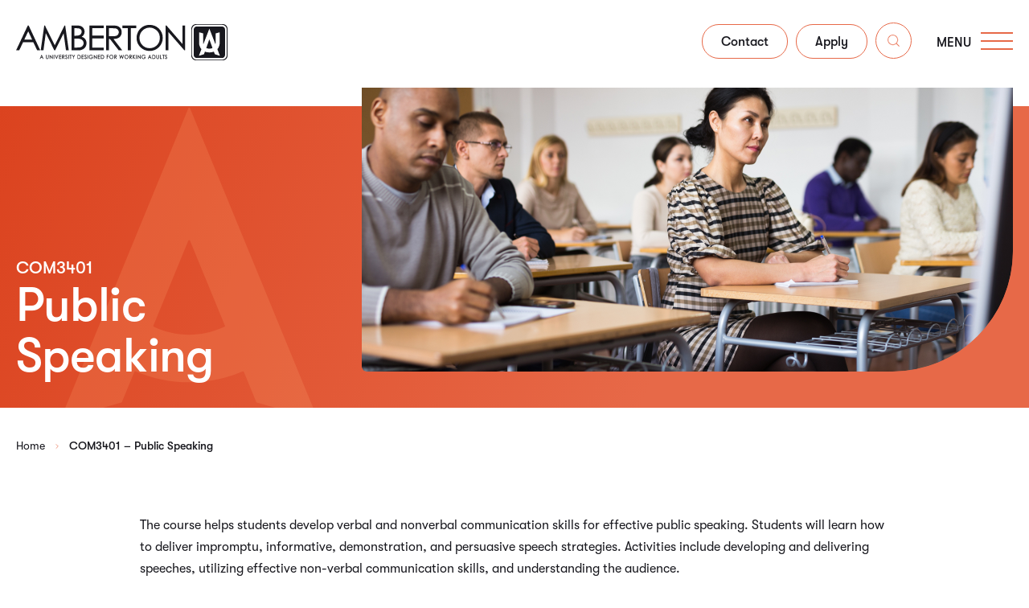

--- FILE ---
content_type: text/html; charset=UTF-8
request_url: https://amberton.edu/courses/public-speaking/
body_size: 31141
content:
<!DOCTYPE html>
<!--[if lt IE 7]>      <html class="no-js lt-ie9 lt-ie8 lt-ie7"> <![endif]-->
<!--[if IE 7]>         <html class="no-js lt-ie9 lt-ie8"> <![endif]-->
<!--[if IE 8]>         <html class="no-js lt-ie9"> <![endif]-->
<!--[if IE 9]>			<html class="no-js ie9"> <![endif]-->
<!--[if gt IE 8]><!--> <html class="no-js" lang="en-US"> <!--<![endif]-->

<head>
	<meta charset="UTF-8" />
<script type="text/javascript">
/* <![CDATA[ */
var gform;gform||(document.addEventListener("gform_main_scripts_loaded",function(){gform.scriptsLoaded=!0}),document.addEventListener("gform/theme/scripts_loaded",function(){gform.themeScriptsLoaded=!0}),window.addEventListener("DOMContentLoaded",function(){gform.domLoaded=!0}),gform={domLoaded:!1,scriptsLoaded:!1,themeScriptsLoaded:!1,isFormEditor:()=>"function"==typeof InitializeEditor,callIfLoaded:function(o){return!(!gform.domLoaded||!gform.scriptsLoaded||!gform.themeScriptsLoaded&&!gform.isFormEditor()||(gform.isFormEditor()&&console.warn("The use of gform.initializeOnLoaded() is deprecated in the form editor context and will be removed in Gravity Forms 3.1."),o(),0))},initializeOnLoaded:function(o){gform.callIfLoaded(o)||(document.addEventListener("gform_main_scripts_loaded",()=>{gform.scriptsLoaded=!0,gform.callIfLoaded(o)}),document.addEventListener("gform/theme/scripts_loaded",()=>{gform.themeScriptsLoaded=!0,gform.callIfLoaded(o)}),window.addEventListener("DOMContentLoaded",()=>{gform.domLoaded=!0,gform.callIfLoaded(o)}))},hooks:{action:{},filter:{}},addAction:function(o,r,e,t){gform.addHook("action",o,r,e,t)},addFilter:function(o,r,e,t){gform.addHook("filter",o,r,e,t)},doAction:function(o){gform.doHook("action",o,arguments)},applyFilters:function(o){return gform.doHook("filter",o,arguments)},removeAction:function(o,r){gform.removeHook("action",o,r)},removeFilter:function(o,r,e){gform.removeHook("filter",o,r,e)},addHook:function(o,r,e,t,n){null==gform.hooks[o][r]&&(gform.hooks[o][r]=[]);var d=gform.hooks[o][r];null==n&&(n=r+"_"+d.length),gform.hooks[o][r].push({tag:n,callable:e,priority:t=null==t?10:t})},doHook:function(r,o,e){var t;if(e=Array.prototype.slice.call(e,1),null!=gform.hooks[r][o]&&((o=gform.hooks[r][o]).sort(function(o,r){return o.priority-r.priority}),o.forEach(function(o){"function"!=typeof(t=o.callable)&&(t=window[t]),"action"==r?t.apply(null,e):e[0]=t.apply(null,e)})),"filter"==r)return e[0]},removeHook:function(o,r,t,n){var e;null!=gform.hooks[o][r]&&(e=(e=gform.hooks[o][r]).filter(function(o,r,e){return!!(null!=n&&n!=o.tag||null!=t&&t!=o.priority)}),gform.hooks[o][r]=e)}});
/* ]]> */
</script>

	<meta http-equiv="X-UA-Compatible" content="IE=edge,chrome=1">
	<meta name="viewport" content="width=device-width" />
	<title>Public Speaking (COM3401) Course - Amberton University</title>
	<link rel="profile" href="http://gmpg.org/xfn/11" />
	<link rel="pingback" href="https://amberton.edu/xmlrpc.php"/>
	<!-- Google Tag Manager -->
	<script>(function(w,d,s,l,i){w[l]=w[l]||[];w[l].push({'gtm.start':
	new Date().getTime(),event:'gtm.js'});var f=d.getElementsByTagName(s)[0],
	j=d.createElement(s),dl=l!='dataLayer'?'&l='+l:'';j.async=true;j.src=
	'https://www.googletagmanager.com/gtm.js?id='+i+dl;f.parentNode.insertBefore(j,f);
	})(window,document,'script','dataLayer','GTM-W43B7TH');</script>
	<!-- End Google Tag Manager -->
	<!-- Google tag (gtag.js) -->
	<script async src="https://www.googletagmanager.com/gtag/js?id=AW-808721362"></script>
	<script> window.dataLayer = window.dataLayer || []; function gtag(){dataLayer.push(arguments);} gtag('js', new Date()); gtag('config', 'AW-808721362'); </script>
     <script>
    // Vanilla JS Defer helper method for elimnating render blocking js including jQuery
    function defer(method) {
        if (window.jQuery) {
            method();
        } else {
            setTimeout(function() { defer(method) }, 50);
        }
    }
    </script>
	<!-- Hotjar Tracking Code for Amberton University -->
	<script>
		(function(h,o,t,j,a,r){
			h.hj=h.hj||function(){(h.hj.q=h.hj.q||[]).push(arguments)};
			h._hjSettings={hjid:3668814,hjsv:6};
			a=o.getElementsByTagName('head')[0];
			r=o.createElement('script');r.async=1;
			r.src=t+h._hjSettings.hjid+j+h._hjSettings.hjsv;
			a.appendChild(r);
		})(window,document,'https://static.hotjar.com/c/hotjar-','.js?sv=');
	</script>
	
	
	<meta name='robots' content='index, follow, max-image-preview:large, max-snippet:-1, max-video-preview:-1' />

	<!-- This site is optimized with the Yoast SEO plugin v26.7 - https://yoast.com/wordpress/plugins/seo/ -->
	<meta name="description" content="Develop effective verbal and nonverbal skills for public speaking. Students learn how to deliver informative, persuasive, and inspirational speeches." />
	<link rel="canonical" href="https://amberton.edu/courses/public-speaking/" />
	<meta property="og:locale" content="en_US" />
	<meta property="og:type" content="article" />
	<meta property="og:title" content="Public Speaking (COM3401) Course - Amberton University" />
	<meta property="og:description" content="Develop effective verbal and nonverbal skills for public speaking. Students learn how to deliver informative, persuasive, and inspirational speeches." />
	<meta property="og:url" content="https://amberton.edu/courses/public-speaking/" />
	<meta property="og:site_name" content="Amberton University" />
	<meta property="article:publisher" content="https://www.facebook.com/AmbertonUniversity" />
	<meta property="article:modified_time" content="2026-01-13T14:34:02+00:00" />
	<meta property="og:image" content="https://amberton.edu/wp-content/uploads/2023/06/amberton-social.jpg" />
	<meta property="og:image:width" content="1200" />
	<meta property="og:image:height" content="600" />
	<meta property="og:image:type" content="image/jpeg" />
	<meta name="twitter:card" content="summary_large_image" />
	<meta name="twitter:site" content="@AmbertonU" />
	<script type="application/ld+json" class="yoast-schema-graph">{"@context":"https://schema.org","@graph":[{"@type":"WebPage","@id":"https://amberton.edu/courses/public-speaking/","url":"https://amberton.edu/courses/public-speaking/","name":"Public Speaking (COM3401) Course - Amberton University","isPartOf":{"@id":"https://amberton.edu/#website"},"datePublished":"2023-04-05T21:11:08+00:00","dateModified":"2026-01-13T14:34:02+00:00","description":"Develop effective verbal and nonverbal skills for public speaking. Students learn how to deliver informative, persuasive, and inspirational speeches.","breadcrumb":{"@id":"https://amberton.edu/courses/public-speaking/#breadcrumb"},"inLanguage":"en-US","potentialAction":[{"@type":"ReadAction","target":["https://amberton.edu/courses/public-speaking/"]}]},{"@type":"BreadcrumbList","@id":"https://amberton.edu/courses/public-speaking/#breadcrumb","itemListElement":[{"@type":"ListItem","position":1,"name":"Home","item":"https://amberton.edu/"},{"@type":"ListItem","position":2,"name":"COM3401 &#8211; Public Speaking"}]},{"@type":"WebSite","@id":"https://amberton.edu/#website","url":"https://amberton.edu/","name":"Amberton University","description":"Amberton University","publisher":{"@id":"https://amberton.edu/#organization"},"potentialAction":[{"@type":"SearchAction","target":{"@type":"EntryPoint","urlTemplate":"https://amberton.edu/?s={search_term_string}"},"query-input":{"@type":"PropertyValueSpecification","valueRequired":true,"valueName":"search_term_string"}}],"inLanguage":"en-US"},{"@type":"Organization","@id":"https://amberton.edu/#organization","name":"Amberton University","url":"https://amberton.edu/","logo":{"@type":"ImageObject","inLanguage":"en-US","@id":"https://amberton.edu/#/schema/logo/image/","url":"https://amberton.edu/wp-content/uploads/2023/01/seal.svg","contentUrl":"https://amberton.edu/wp-content/uploads/2023/01/seal.svg","width":122,"height":122,"caption":"Amberton University"},"image":{"@id":"https://amberton.edu/#/schema/logo/image/"},"sameAs":["https://www.facebook.com/AmbertonUniversity","https://x.com/AmbertonU"]}]}</script>
	<!-- / Yoast SEO plugin. -->


<link rel='dns-prefetch' href='//amberton.edu' />
<link rel='dns-prefetch' href='//www.google.com' />
<link rel='dns-prefetch' href='//js.hs-scripts.com' />
<link rel="alternate" type="application/rss+xml" title="Amberton University &raquo; COM3401 &#8211; Public Speaking Comments Feed" href="https://amberton.edu/courses/public-speaking/feed/" />
<link rel="alternate" title="oEmbed (JSON)" type="application/json+oembed" href="https://amberton.edu/wp-json/oembed/1.0/embed?url=https%3A%2F%2Famberton.edu%2Fcourses%2Fpublic-speaking%2F" />
<link rel="alternate" title="oEmbed (XML)" type="text/xml+oembed" href="https://amberton.edu/wp-json/oembed/1.0/embed?url=https%3A%2F%2Famberton.edu%2Fcourses%2Fpublic-speaking%2F&#038;format=xml" />
<style id='wp-img-auto-sizes-contain-inline-css' type='text/css'>
img:is([sizes=auto i],[sizes^="auto," i]){contain-intrinsic-size:3000px 1500px}
/*# sourceURL=wp-img-auto-sizes-contain-inline-css */
</style>
<link rel='stylesheet' id='main_style-css' href='https://amberton.edu/wp-content/themes/amberton/assets/dist/main.min.css?ver=1768334942' type='text/css' media='all' />
<link rel='stylesheet' id='search_improvements-css' href='https://amberton.edu/wp-content/themes/amberton/maintenance-assets/search.css?ver=1768334943' type='text/css' media='all' />
<link rel='stylesheet' id='gform_basic-css' href='https://amberton.edu/wp-content/plugins/gravityforms/assets/css/dist/basic.min.css?ver=2.9.24' type='text/css' media='all' />
<link rel='stylesheet' id='gform_theme_components-css' href='https://amberton.edu/wp-content/plugins/gravityforms/assets/css/dist/theme-components.min.css?ver=2.9.24' type='text/css' media='all' />
<link rel='stylesheet' id='gform_theme-css' href='https://amberton.edu/wp-content/plugins/gravityforms/assets/css/dist/theme.min.css?ver=2.9.24' type='text/css' media='all' />
<link rel='stylesheet' id='tribe-events-pro-mini-calendar-block-styles-css' href='https://amberton.edu/wp-content/plugins/events-calendar-pro/build/css/tribe-events-pro-mini-calendar-block.css?ver=7.7.11' type='text/css' media='all' />
<link rel='stylesheet' id='tec-variables-skeleton-css' href='https://amberton.edu/wp-content/plugins/the-events-calendar/common/build/css/variables-skeleton.css?ver=6.10.1' type='text/css' media='all' />
<link rel='stylesheet' id='tec-variables-full-css' href='https://amberton.edu/wp-content/plugins/the-events-calendar/common/build/css/variables-full.css?ver=6.10.1' type='text/css' media='all' />
<link rel='stylesheet' id='tribe-events-v2-virtual-single-block-css' href='https://amberton.edu/wp-content/plugins/events-calendar-pro/build/css/events-virtual-single-block.css?ver=7.7.11' type='text/css' media='all' />
<style id='wp-emoji-styles-inline-css' type='text/css'>

	img.wp-smiley, img.emoji {
		display: inline !important;
		border: none !important;
		box-shadow: none !important;
		height: 1em !important;
		width: 1em !important;
		margin: 0 0.07em !important;
		vertical-align: -0.1em !important;
		background: none !important;
		padding: 0 !important;
	}
/*# sourceURL=wp-emoji-styles-inline-css */
</style>
<style id='filebird-block-filebird-gallery-style-inline-css' type='text/css'>
ul.filebird-block-filebird-gallery{margin:auto!important;padding:0!important;width:100%}ul.filebird-block-filebird-gallery.layout-grid{display:grid;grid-gap:20px;align-items:stretch;grid-template-columns:repeat(var(--columns),1fr);justify-items:stretch}ul.filebird-block-filebird-gallery.layout-grid li img{border:1px solid #ccc;box-shadow:2px 2px 6px 0 rgba(0,0,0,.3);height:100%;max-width:100%;-o-object-fit:cover;object-fit:cover;width:100%}ul.filebird-block-filebird-gallery.layout-masonry{-moz-column-count:var(--columns);-moz-column-gap:var(--space);column-gap:var(--space);-moz-column-width:var(--min-width);columns:var(--min-width) var(--columns);display:block;overflow:auto}ul.filebird-block-filebird-gallery.layout-masonry li{margin-bottom:var(--space)}ul.filebird-block-filebird-gallery li{list-style:none}ul.filebird-block-filebird-gallery li figure{height:100%;margin:0;padding:0;position:relative;width:100%}ul.filebird-block-filebird-gallery li figure figcaption{background:linear-gradient(0deg,rgba(0,0,0,.7),rgba(0,0,0,.3) 70%,transparent);bottom:0;box-sizing:border-box;color:#fff;font-size:.8em;margin:0;max-height:100%;overflow:auto;padding:3em .77em .7em;position:absolute;text-align:center;width:100%;z-index:2}ul.filebird-block-filebird-gallery li figure figcaption a{color:inherit}

/*# sourceURL=https://amberton.edu/wp-content/plugins/filebird/blocks/filebird-gallery/build/style-index.css */
</style>
<link rel='stylesheet' id='wpa-css-css' href='https://amberton.edu/wp-content/plugins/honeypot/includes/css/wpa.css?ver=2.3.04' type='text/css' media='all' />
<link rel='stylesheet' id='tribe-events-v2-single-skeleton-css' href='https://amberton.edu/wp-content/plugins/the-events-calendar/build/css/tribe-events-single-skeleton.css?ver=6.15.13.1' type='text/css' media='all' />
<link rel='stylesheet' id='tribe-events-v2-single-skeleton-full-css' href='https://amberton.edu/wp-content/plugins/the-events-calendar/build/css/tribe-events-single-full.css?ver=6.15.13.1' type='text/css' media='all' />
<link rel='stylesheet' id='tec-events-elementor-widgets-base-styles-css' href='https://amberton.edu/wp-content/plugins/the-events-calendar/build/css/integrations/plugins/elementor/widgets/widget-base.css?ver=6.15.13.1' type='text/css' media='all' />
<link rel='stylesheet' id='elementor-frontend-css' href='https://amberton.edu/wp-content/plugins/elementor/assets/css/frontend.min.css?ver=3.34.1' type='text/css' media='all' />
<link rel='stylesheet' id='elementor-post-6389-css' href='https://amberton.edu/wp-content/uploads/elementor/css/post-6389.css?ver=1758773003' type='text/css' media='all' />
<link rel='stylesheet' id='tablepress-default-css' href='https://amberton.edu/wp-content/plugins/tablepress/css/build/default.css?ver=3.2.6' type='text/css' media='all' />
<link rel='stylesheet' id='elementor-gf-local-roboto-css' href='https://amberton.edu/wp-content/uploads/elementor/google-fonts/css/roboto.css?ver=1744307149' type='text/css' media='all' />
<link rel='stylesheet' id='elementor-gf-local-robotoslab-css' href='https://amberton.edu/wp-content/uploads/elementor/google-fonts/css/robotoslab.css?ver=1744307153' type='text/css' media='all' />
<script type="text/javascript" src="https://amberton.edu/wp-includes/js/jquery/jquery.min.js?ver=3.7.1" id="jquery-core-js"></script>
<script type="text/javascript" src="https://amberton.edu/wp-includes/js/jquery/jquery-migrate.min.js?ver=3.4.1" id="jquery-migrate-js"></script>
<script type="text/javascript" defer='defer' src="https://amberton.edu/wp-content/plugins/gravityforms/js/jquery.json.min.js?ver=2.9.24" id="gform_json-js"></script>
<script type="text/javascript" id="gform_gravityforms-js-extra">
/* <![CDATA[ */
var gf_global = {"gf_currency_config":{"name":"U.S. Dollar","symbol_left":"$","symbol_right":"","symbol_padding":"","thousand_separator":",","decimal_separator":".","decimals":2,"code":"USD"},"base_url":"https://amberton.edu/wp-content/plugins/gravityforms","number_formats":[],"spinnerUrl":"https://amberton.edu/wp-content/plugins/gravityforms/images/spinner.svg","version_hash":"a2748263ac5cc2c4c9a38655b74f2201","strings":{"newRowAdded":"New row added.","rowRemoved":"Row removed","formSaved":"The form has been saved.  The content contains the link to return and complete the form."}};
var gform_i18n = {"datepicker":{"days":{"monday":"Mo","tuesday":"Tu","wednesday":"We","thursday":"Th","friday":"Fr","saturday":"Sa","sunday":"Su"},"months":{"january":"January","february":"February","march":"March","april":"April","may":"May","june":"June","july":"July","august":"August","september":"September","october":"October","november":"November","december":"December"},"firstDay":1,"iconText":"Select date"}};
var gf_legacy_multi = {"1":""};
var gform_gravityforms = {"strings":{"invalid_file_extension":"This type of file is not allowed. Must be one of the following:","delete_file":"Delete this file","in_progress":"in progress","file_exceeds_limit":"File exceeds size limit","illegal_extension":"This type of file is not allowed.","max_reached":"Maximum number of files reached","unknown_error":"There was a problem while saving the file on the server","currently_uploading":"Please wait for the uploading to complete","cancel":"Cancel","cancel_upload":"Cancel this upload","cancelled":"Cancelled","error":"Error","message":"Message"},"vars":{"images_url":"https://amberton.edu/wp-content/plugins/gravityforms/images"}};
//# sourceURL=gform_gravityforms-js-extra
/* ]]> */
</script>
<script type="text/javascript" id="gform_gravityforms-js-before">
/* <![CDATA[ */

//# sourceURL=gform_gravityforms-js-before
/* ]]> */
</script>
<script type="text/javascript" defer='defer' src="https://amberton.edu/wp-content/plugins/gravityforms/js/gravityforms.min.js?ver=2.9.24" id="gform_gravityforms-js"></script>
<script type="text/javascript" defer='defer' src="https://www.google.com/recaptcha/api.js?hl=en&amp;ver=6.9#038;render=explicit" id="gform_recaptcha-js"></script>
<script type="text/javascript" defer='defer' src="https://amberton.edu/wp-content/plugins/gravityforms/assets/js/dist/utils.min.js?ver=48a3755090e76a154853db28fc254681" id="gform_gravityforms_utils-js"></script>
<link rel="https://api.w.org/" href="https://amberton.edu/wp-json/" /><link rel='shortlink' href='https://amberton.edu/?p=1974' />
			<!-- DO NOT COPY THIS SNIPPET! Start of Page Analytics Tracking for HubSpot WordPress plugin v11.3.33-->
			<script class="hsq-set-content-id" data-content-id="blog-post">
				var _hsq = _hsq || [];
				_hsq.push(["setContentType", "blog-post"]);
			</script>
			<!-- DO NOT COPY THIS SNIPPET! End of Page Analytics Tracking for HubSpot WordPress plugin -->
			<meta name="tec-api-version" content="v1"><meta name="tec-api-origin" content="https://amberton.edu"><link rel="alternate" href="https://amberton.edu/wp-json/tribe/events/v1/" /><link rel="shortcut icon" href="https://amberton.edu/wp-content/themes/amberton/assets/imgs/favicon/favicon.ico?01/14/26-06:19:28" type="image/x-icon" />
<link rel="apple-touch-icon-precomposed" sizes="152x152" href="https://amberton.edu/wp-content/themes/amberton/assets/imgs/favicon/apple-touch-icon-152x152.png?01/14/26-06:19:28" />
<link rel="apple-touch-icon-precomposed" sizes="144x144" href="https://amberton.edu/wp-content/themes/amberton/assets/imgs/favicon/apple-touch-icon-144x144.png?01/14/26-06:19:28" />
<link rel="apple-touch-icon-precomposed" sizes="120x120" href="https://amberton.edu/wp-content/themes/amberton/assets/imgs/favicon/apple-touch-icon-120x120.png?01/14/26-06:19:28" />
<link rel="apple-touch-icon-precomposed" sizes="114x114" href="https://amberton.edu/wp-content/themes/amberton/assets/imgs/favicon/apple-touch-icon-114x114.png?01/14/26-06:19:28" />
<link rel="apple-touch-icon-precomposed" sizes="76x76" href="https://amberton.edu/wp-content/themes/amberton/assets/imgs/favicon/apple-touch-icon-76x76.png?01/14/26-06:19:28" />
<link rel="apple-touch-icon-precomposed" sizes="72x72" href="https://amberton.edu/wp-content/themes/amberton/assets/imgs/favicon/apple-touch-icon-72x72.png?01/14/26-06:19:28" />
<link rel="apple-touch-icon-precomposed" sizes="57x57" href="https://amberton.edu/wp-content/themes/amberton/assets/imgs/favicon/apple-touch-icon-57x57.png?01/14/26-06:19:28" />
<link rel="apple-touch-icon-precomposed" href="https://amberton.edu/wp-content/themes/amberton/assets/imgs/favicon/apple-touch-icon.png?01/14/26-06:19:28" />
<meta name="generator" content="Elementor 3.34.1; features: e_font_icon_svg, additional_custom_breakpoints; settings: css_print_method-external, google_font-enabled, font_display-swap">
<script id='pixel-script-poptin' src='https://cdn.popt.in/pixel.js?id=dca595960d6e3' async='true'></script>
<!-- Start of HubSpot Embed Code -->
<script type="text/javascript" id="hs-script-loader" async defer src="//js.hs-scripts.com/47436771.js"></script>
<!-- End of HubSpot Embed Code -->
			<style>
				.e-con.e-parent:nth-of-type(n+4):not(.e-lazyloaded):not(.e-no-lazyload),
				.e-con.e-parent:nth-of-type(n+4):not(.e-lazyloaded):not(.e-no-lazyload) * {
					background-image: none !important;
				}
				@media screen and (max-height: 1024px) {
					.e-con.e-parent:nth-of-type(n+3):not(.e-lazyloaded):not(.e-no-lazyload),
					.e-con.e-parent:nth-of-type(n+3):not(.e-lazyloaded):not(.e-no-lazyload) * {
						background-image: none !important;
					}
				}
				@media screen and (max-height: 640px) {
					.e-con.e-parent:nth-of-type(n+2):not(.e-lazyloaded):not(.e-no-lazyload),
					.e-con.e-parent:nth-of-type(n+2):not(.e-lazyloaded):not(.e-no-lazyload) * {
						background-image: none !important;
					}
				}
			</style>
			<link rel="icon" href="https://amberton.edu/wp-content/uploads/2023/05/amberton-favicon-150x150.png" sizes="32x32" />
<link rel="icon" href="https://amberton.edu/wp-content/uploads/2023/05/amberton-favicon.png" sizes="192x192" />
<link rel="apple-touch-icon" href="https://amberton.edu/wp-content/uploads/2023/05/amberton-favicon.png" />
<meta name="msapplication-TileImage" content="https://amberton.edu/wp-content/uploads/2023/05/amberton-favicon.png" />
		<style type="text/css" id="wp-custom-css">
			/*--- Global Banner Alert ---*/

div.alert-bar a {
	color: #E15634;
}


/*--- Legacy ---*/

.cb21-degree-requirements{
	overflow:auto;
	float:unset;
}

body.postid-10546 .singlep-title h1{
	font-size: 75px !important;
}

@media (min-width:768px){
	
.cb21-body-copy,.cb21-requirements,.cb21-drawer{
float:left;}

.cb21-requirements,.cb21-drawer{
	clear:both;
}
}

input{
	caret-color: #e76948;
}

/*--- Blog Header Style ---*/
body.elementor-page-6401:not(.active-scroll) header#main-header {
  background-color: transparent !important;
}
body.elementor-page-6401:not(.active-scroll) header#main-header #logo svg path,
body.elementor-page-6401:not(.active-scroll) header#main-header nav.utility ul li button svg path {
  fill: #ffffff;
}
body.elementor-page-6401 #site {
  padding-top: 0;
}
body.elementor-page-6401:not(.active-scroll) header#main-header nav.utility ul li a,
body.elementor-page-6401:not(.active-scroll) header#main-header .btn-menu .text {
  color: #ffffff;
}
body.elementor-page-6401:not(.active-scroll) header#main-header nav.utility ul li a.btn {
  border-color: #ffffff;
}
body.elementor-page-6401:not(.active-scroll) header#main-header .btn-menu .bar, 
body.elementor-page-6401:not(.active-scroll) header#main-header .btn-menu .bar:after, 
body.elementor-page-6401:not(.active-scroll) header#main-header .btn-menu .bar:before {
  background-color: #ffffff;
}
body.elementor-page-6401:not(.active-scroll) header#main-header nav.utility ul li button svg circle {
  stroke: #ffffff;
}

/*--- Single Post ---*/
#single-tags span.elementor-post-info__terms-list {
  font-size: 0;
}
#single-tags span.elementor-post-info__terms-list > a {
  font-size: 11px !important;
}
#single-tags span.elementor-post-info__terms-list > a:not(:last-of-type):after {
  content: "•";
  color: #e15634;
  margin: 0 10px;
  font-size: 16px;
}
.elementor-widget-container ul > li {
    font-size: 16px;
}
@media only screen and (max-width: 768px) {
body.postid-10546 .singlep-title h1{
	font-size: 40px !important;
}
}
@media only screen and (max-width: 640px) {
body.postid-10546 .singlep-title h1{
	font-size: 32px !important;
}
}		</style>
			<!-- Google tag (gtag.js) -->
	<script async src="https://www.googletagmanager.com/gtag/js?id=G-S75Z8LZRM2"></script>
	<meta name="google-site-verification" content="i681qcuzsekUac5EY-sRmZuM9JxwWKz8p0MVHPepyvE" />
	<script>
	window.dataLayer = window.dataLayer || [];
	function gtag(){dataLayer.push(arguments);}
	gtag('js', new Date());
	gtag('config', 'G-S75Z8LZRM2');
	</script>
	
	<script type="text/javascript" src="//script.crazyegg.com/pages/scripts/0122/2666.js" async="async" ></script>

	<!-- Pixel Script from Watson -->
	<script src="https://px.premion.com/pixel.js?pxid=68188231e359e7457ff761dd"></script>
	
</head>

<body class="wp-singular courses-template-default single single-courses postid-1974 wp-theme-amberton interior-page tribe-no-js elementor-default elementor-kit-6389" style = "opacity:0; transition:all 0.5s">
	<!-- Google Tag Manager (noscript) -->
	<noscript><iframe src=https://www.googletagmanager.com/ns.html?id=GTM-W43B7TH
	height="0" width="0" style="display:none;visibility:hidden"></iframe></noscript>
	<!-- End Google Tag Manager (noscript) -->
    <div id="site">

       <div class="header-wrapper">
		  		 		  <div class="util-toggle" id="search-field">
			<div>
				<div class="frame">
					<div class="content-wrap">
						<form method="get" id="searchform" class="searchform" action="/">
							<label for="s" style="display: none;">Search</label>
							<input type="text" value="" name="s" id="s" placeholder="Search Amberton University" />
							<input type="submit" id="searchsubmit" value="Search" />
						</form>
						<div class="close-wrap">
							<a href="javascript:void(0)" class="close-search">
								Close
							</a>
						</div>
					</div>
				</div>
			</div>
		</div>
		  <header id="main-header">

                <div class="large-frame flex-wrapper space-between center">

                    <div id="logo">
                        <a href="https://amberton.edu" id="logo-link" aria-label="Amberton homepage">
    					<!-- <img src="https://amberton.edu/wp-content/themes/amberton/assets/imgs/logo-amberton.svg" alt="Logo Amberton" id="logo-img"/> -->
    					<svg width="263" height="45" viewBox="0 0 263 45" fill="none" xmlns="http://www.w3.org/2000/svg">
    					<path d="M123.829 41.0483C124.107 41.0281 124.338 40.9748 124.517 40.8894C124.753 40.7764 124.937 40.6074 125.065 40.386C125.19 40.1683 125.254 39.9139 125.254 39.6291C125.254 39.2865 125.161 38.992 124.977 38.7542C124.793 38.5158 124.551 38.3587 124.257 38.2861C124.069 38.2393 123.728 38.2168 123.217 38.2168H122.194V43.2915H122.905V41.0575H122.958L124.566 43.2915H125.443L123.829 41.0483ZM122.905 40.324V38.9516H123.562C123.918 38.9516 124.088 38.992 124.167 39.0256C124.274 39.0719 124.359 39.1478 124.426 39.2566C124.495 39.3687 124.528 39.4899 124.528 39.6272C124.528 39.7701 124.495 39.895 124.426 40.0094C124.36 40.1196 124.271 40.1982 124.153 40.2482C124.028 40.3024 123.823 40.329 123.544 40.329L122.905 40.324ZM120.351 38.8667C119.871 38.355 119.267 38.096 118.555 38.096C118.114 38.096 117.699 38.2154 117.321 38.4505C116.944 38.6857 116.642 39.015 116.424 39.4288C116.207 39.8408 116.097 40.2942 116.097 40.7755C116.097 41.4997 116.339 42.1267 116.817 42.6379C117.297 43.1518 117.894 43.4127 118.592 43.4127C119.282 43.4127 119.874 43.1509 120.353 42.6346C120.83 42.1211 121.071 41.4878 121.071 40.7525C121.071 40.0103 120.829 39.376 120.351 38.8666V38.8667ZM120.112 41.7363C119.959 42.0285 119.742 42.2608 119.469 42.4289C119.196 42.5961 118.896 42.6806 118.575 42.6806C118.089 42.6806 117.685 42.501 117.34 42.1318C116.992 41.7602 116.823 41.3156 116.823 40.7736C116.823 40.4113 116.902 40.0783 117.057 39.7848C117.212 39.4927 117.43 39.2575 117.705 39.0853C117.978 38.9144 118.271 38.8272 118.575 38.8272C118.886 38.8272 119.184 38.9144 119.461 39.0862C119.74 39.258 119.959 39.4904 120.113 39.7774C120.267 40.0654 120.345 40.3924 120.345 40.7507C120.345 41.1116 120.267 41.4433 120.112 41.7363ZM166.378 38.2168H166.096L163.868 43.2915H164.656L165.352 41.7088H167.105L167.808 43.2915H168.578L166.378 38.2168ZM165.672 40.9803L166.235 39.6993L166.796 40.9803H165.672ZM80.0601 39.3039C79.8013 38.8768 79.4371 38.5718 78.9778 38.3986C78.6579 38.276 78.1664 38.2168 77.4752 38.2168H76.4162V43.2915H77.9705C78.5479 43.2915 79.0067 43.1978 79.3344 43.0131C79.6645 42.8266 79.9354 42.5355 80.1396 42.1487C80.3424 41.7648 80.4452 41.316 80.4452 40.8145C80.4452 40.2344 80.3157 39.7264 80.0601 39.3039ZM79.4601 41.875C79.2821 42.1575 79.0448 42.3476 78.7355 42.456C78.5111 42.5336 78.0931 42.5731 77.4933 42.5731H77.1089V38.9516H77.2928C77.9175 38.9516 78.369 38.9958 78.6342 39.0825C78.9801 39.1955 79.2423 39.399 79.436 39.704C79.63 40.0103 79.7286 40.3869 79.7286 40.8228C79.7286 41.2375 79.6383 41.5912 79.4601 41.875H79.4601ZM142.579 41.0483C142.858 41.0285 143.084 40.9757 143.266 40.8894C143.503 40.7759 143.688 40.6064 143.814 40.386C143.94 40.1688 144.004 39.9139 144.004 39.6291C144.004 39.2855 143.91 38.9916 143.727 38.7542C143.542 38.5158 143.3 38.3587 143.006 38.2861C142.818 38.2393 142.478 38.2168 141.966 38.2168H140.944V43.2915H141.655V41.0575H141.707L143.315 43.2915H144.192L142.579 41.0483ZM141.655 40.324V38.9516H142.311C142.667 38.9516 142.837 38.992 142.916 39.0256C143.023 39.0719 143.108 39.1478 143.175 39.2561C143.244 39.3682 143.277 39.4894 143.277 39.6272C143.277 39.771 143.244 39.8955 143.175 40.0094C143.109 40.12 143.02 40.1986 142.903 40.2482C142.777 40.3024 142.571 40.329 142.293 40.329L141.655 40.324ZM139.101 38.8667C138.62 38.355 138.016 38.096 137.304 38.096C136.863 38.096 136.448 38.2154 136.07 38.4505C135.693 38.6862 135.391 39.0155 135.173 39.4288C134.956 39.8403 134.846 40.2932 134.846 40.7755C134.846 41.4997 135.088 42.1267 135.566 42.6379C136.046 43.1518 136.643 43.4127 137.341 43.4127C138.031 43.4127 138.624 43.1509 139.102 42.6346C139.579 42.1216 139.82 41.4882 139.82 40.7525C139.82 40.0103 139.578 39.376 139.101 38.8666L139.101 38.8667ZM138.862 41.7363C138.709 42.0275 138.492 42.2608 138.219 42.4285C137.942 42.5979 137.649 42.6806 137.324 42.6806C136.838 42.6806 136.434 42.501 136.089 42.1318C135.742 41.7597 135.573 41.3156 135.573 40.7736C135.573 40.4113 135.652 40.0783 135.807 39.7848C135.961 39.4931 136.179 39.258 136.453 39.0857C136.728 38.9144 137.021 38.8272 137.324 38.8272C137.639 38.8272 137.929 38.9117 138.21 39.0862C138.49 39.2584 138.709 39.4913 138.863 39.7774C139.016 40.0654 139.094 40.3924 139.094 40.7507C139.094 41.1116 139.016 41.4433 138.862 41.7363ZM109.167 39.3039C108.909 38.8768 108.544 38.5718 108.085 38.3986C107.765 38.276 107.274 38.2168 106.582 38.2168H105.523V43.2915H107.078C107.655 43.2915 108.114 43.1978 108.442 43.0131C108.772 42.8266 109.043 42.5355 109.247 42.1487C109.45 41.7648 109.552 41.316 109.552 40.8145C109.552 40.2344 109.423 39.7264 109.167 39.3039ZM108.567 41.875C108.389 42.1575 108.152 42.3476 107.843 42.456C107.618 42.5336 107.2 42.5731 106.601 42.5731H106.216V38.9516H106.4C107.025 38.9516 107.476 38.9958 107.741 39.0825C108.087 39.1955 108.35 39.399 108.543 39.704C108.737 40.0103 108.836 40.3869 108.836 40.8228C108.836 41.2375 108.745 41.5912 108.567 41.875ZM58.9368 41.0483C59.2148 41.0281 59.4454 40.9748 59.6241 40.8894C59.8604 40.7764 60.0448 40.6074 60.172 40.386C60.2977 40.1683 60.3616 39.9139 60.3616 39.6291C60.3616 39.2865 60.2685 38.992 60.0848 38.7542C59.9009 38.5158 59.6586 38.3587 59.3648 38.2861C59.1763 38.2393 58.836 38.2168 58.3243 38.2168H57.3019V43.2915H58.0127V41.0575H58.0655L59.6731 43.2915H60.551L58.9368 41.0483H58.9368ZM58.0126 40.324V38.9516H58.6689C59.0258 38.9516 59.1951 38.992 59.2741 39.0256C59.3811 39.0719 59.4661 39.1478 59.5333 39.2566C59.602 39.3687 59.6355 39.4899 59.6355 39.6272C59.6355 39.7701 59.6022 39.895 59.5338 40.0094C59.4679 40.1196 59.3785 40.1982 59.2607 40.2482C59.1351 40.3024 58.9298 40.329 58.6517 40.329L58.0126 40.324H58.0126ZM31.9384 38.2168H31.6559L29.4283 43.2915H30.2149L30.9112 41.7088H32.6648L33.3677 43.2915H34.1373L31.9384 38.2168ZM31.2318 40.9803L31.7951 39.6993L32.3557 40.9803H31.2318ZM173.048 39.3039C172.789 38.8768 172.424 38.5718 171.965 38.3986C171.646 38.276 171.155 38.2168 170.463 38.2168H169.404V43.2915H170.958C171.536 43.2915 171.995 43.1978 172.322 43.0131C172.653 42.8257 172.924 42.535 173.127 42.1487C173.33 41.7652 173.433 41.3165 173.433 40.8145C173.433 40.2354 173.303 39.7269 173.048 39.3039H173.048ZM172.447 41.875C172.273 42.1533 172.029 42.349 171.723 42.456C171.499 42.5336 171.081 42.5731 170.481 42.5731H170.097V38.9516H170.28C170.905 38.9516 171.356 38.9958 171.622 39.0825C171.963 39.1941 172.233 39.4031 172.424 39.704C172.618 40.0094 172.716 40.386 172.716 40.8228C172.716 41.2384 172.626 41.5925 172.447 41.875H172.447ZM257.221 0H223.777C220.591 0 217.998 2.59246 217.998 5.77924V39.2212C217.998 42.4078 220.591 45 223.777 45H257.221C260.408 45 263 42.4078 263 39.2212V5.77924C263 2.59246 260.408 0 257.221 0ZM262.063 38.321C262.063 41.5811 259.471 44.233 256.284 44.233H224.624C221.438 44.233 218.845 41.5811 218.845 38.321V6.75749C218.845 3.49795 221.438 0.845998 224.624 0.845998H256.284C259.471 0.845998 262.063 3.49795 262.063 6.75749V38.321ZM243.108 26.3207L244.345 29.77C243.281 30.2568 241.996 30.4966 240.47 30.4966C238.941 30.4966 237.65 30.2486 236.577 29.7461L236.911 28.8532L240.393 18.8965L242.704 25.1936L242.767 25.37L243.101 26.3235L243.108 26.3207ZM256.284 2.9624H224.624C222.605 2.9624 220.962 4.66498 220.962 6.75749V38.321C220.962 40.4145 222.605 42.1166 224.624 42.1166H256.284C258.304 42.1166 259.947 40.4145 259.947 38.321V6.75749C259.947 4.66498 258.304 2.9624 256.284 2.9624ZM247.26 37.4576L246.02 34.2288C244.382 34.8791 242.517 35.219 240.47 35.219C238.418 35.219 236.549 34.8782 234.907 34.2233L234.578 35.1042L234.583 35.106L233.716 37.464L227.4 39.3856L230.551 31.1533C230.043 30.5636 229.593 29.9133 229.206 29.2041C227.711 26.4594 227.667 23.7542 227.667 23.4722V10.1925H227.678L232.771 11.4792V23.4722C232.771 23.4722 232.784 24.0638 232.974 24.9006L240.448 5.61412L247.959 24.9282C248.156 24.0711 248.171 23.4538 248.171 23.4309V11.4988L253.274 10.2093V23.4722C253.274 23.7542 253.231 26.4594 251.735 29.2041C251.346 29.916 250.895 30.5691 250.383 31.1607L253.597 39.3856L247.26 37.4576ZM48.6531 32.5836H47.5834L36.9671 11.2023L34.0523 32.5836H30.6372L35.063 1.67201H35.907L35.972 1.80271L48.136 26.3529L60.2467 1.67201H61.0847L65.5333 32.5836H62.0736L59.1425 11.3679L48.6531 32.5836ZM86.9398 20.1748C86.4527 19.1202 85.7622 18.2088 84.8874 17.4656C84.1054 16.8017 83.0155 16.209 81.6424 15.7006C82.7356 15.0287 83.5908 14.1794 84.1893 13.1711C84.867 12.029 85.2107 10.7457 85.2107 9.3571C85.2107 7.87035 84.819 6.49802 84.0462 5.2786C83.272 4.05757 82.2032 3.1399 80.8692 2.55064C79.548 1.9676 77.6433 1.67201 75.2076 1.67201H68.9709V32.5836H77.5668C80.6226 32.5836 83.0963 31.7091 84.9198 29.984C86.7469 28.2562 87.6733 26.1131 87.6733 23.6155C87.6733 22.3862 87.4265 21.2288 86.9398 20.1748ZM72.4212 5.12222H75.7117C77.7754 5.12222 79.292 5.50482 80.2191 6.2592C81.1448 7.01287 81.5947 8.0263 81.5947 9.3571C81.5947 10.3386 81.3154 11.2443 80.7647 12.049C80.2138 12.8537 79.4546 13.4514 78.5081 13.8255C77.5443 14.206 76.0033 14.3989 73.928 14.3989H72.4212V5.12222ZM83.1549 26.5457C82.5549 27.4276 81.7492 28.0848 80.7606 28.4996C79.7572 28.9203 78.1416 29.1334 75.959 29.1334H72.4212V17.9318H73.9073C76.4482 17.9318 78.2509 18.0549 79.2653 18.2978C80.7564 18.6568 81.9421 19.3283 82.7898 20.2937C83.631 21.2522 84.0575 22.3906 84.0575 23.677C84.0575 24.7003 83.7539 25.6653 83.1549 26.5457ZM108.919 32.5836H91.1268V1.67201H109.043V5.12222H94.6393V14.1918H108.919V17.6422H94.6393V29.1334H108.919V32.5836ZM121.112 18.443C123.464 18.3923 125.353 18.0569 126.734 17.4447C128.219 16.7863 129.379 15.797 130.181 14.5048C130.98 13.2156 131.385 11.7029 131.385 10.0088C131.385 7.97278 130.796 6.23164 129.634 4.83354C128.474 3.43916 126.948 2.51688 125.098 2.09251C123.885 1.81348 121.556 1.67201 118.174 1.67201H111.875V32.5836H115.388V18.4492H116.757L127.706 32.5836H132.064L121.112 18.443ZM115.388 15.0008V5.12222H120.522C122.568 5.12222 124.045 5.29765 124.911 5.64351C125.76 5.98247 126.456 6.55498 126.979 7.34496C127.503 8.13697 127.769 9.02962 127.769 9.99851C127.769 10.996 127.506 11.9108 126.988 12.717C126.471 13.5196 125.742 14.1121 124.818 14.4777C123.877 14.8511 122.39 15.0406 120.399 15.0406L115.388 15.0008H115.388ZM139.081 5.12222H132.293V1.67201H149.444V5.12222H142.655V32.5836H139.081V5.12222ZM177.714 5.5891C174.577 2.4817 170.627 0.906104 165.973 0.906104C163.101 0.906104 160.392 1.63043 157.924 3.05905C155.454 4.48861 153.478 6.492 152.049 9.0133C150.62 11.5357 149.895 14.311 149.895 17.2622C149.895 21.6938 151.486 25.5234 154.625 28.6452C157.762 31.7661 161.663 33.3488 166.221 33.3488C170.724 33.3488 174.594 31.7592 177.725 28.6241C180.856 25.488 182.444 21.6167 182.444 17.1173C182.444 12.5758 180.852 8.69711 177.714 5.5891H177.714ZM177.168 23.6187C176.068 25.5606 174.515 27.1125 172.551 28.2313C170.586 29.3516 168.418 29.9197 166.107 29.9197C162.65 29.9197 159.655 28.6847 157.204 26.25C154.754 23.8148 153.512 20.7877 153.512 17.2518C153.512 14.8614 154.073 12.6637 155.181 10.7203C156.287 8.77791 157.848 7.21153 159.821 6.06444C161.792 4.91735 163.907 4.3359 166.107 4.3359C168.348 4.3359 170.499 4.91782 172.499 6.06515C174.498 7.21247 176.069 8.76164 177.169 10.6695C178.269 12.5778 178.827 14.7436 178.827 17.1069C178.827 19.4847 178.269 21.6757 177.168 23.6187ZM206.902 1.67201H210.373V32.5836H209.348L189.596 9.925V32.5836H185.979V1.67201H186.984L187.055 1.75309L206.902 24.6122V1.67201ZM39.6813 38.2168H40.3921V41.2531C40.3921 41.6931 40.351 42.056 40.2697 42.3315C40.1847 42.6209 40.0132 42.8753 39.7599 43.0875C39.5027 43.3029 39.1885 43.4127 38.8259 43.4127C38.4387 43.4127 38.1009 43.3107 37.8218 43.1096C37.541 42.9075 37.3504 42.6361 37.2555 42.3031C37.197 42.1019 37.1685 41.7583 37.1685 41.2531V38.2168H37.8793V41.2531C37.8793 41.6729 37.8884 41.8245 37.896 41.8782C37.9165 42.0504 37.9619 42.1919 38.0317 42.3022C38.0997 42.4087 38.2081 42.501 38.3542 42.5759C38.6309 42.7173 38.9127 42.7298 39.1681 42.603C39.2847 42.5451 39.3835 42.4634 39.462 42.36C39.5419 42.2553 39.6017 42.1248 39.6396 41.9733C39.6586 41.8971 39.6813 41.7096 39.6813 41.2531V38.2168ZM44.7695 38.2168H45.4743V43.2915H45.179L42.4236 39.8895V43.2915H41.6977V38.2168H41.99L44.7695 41.6623V38.2168ZM46.7009 38.2168H47.4117V43.2915H46.7009V38.2168ZM51.8141 38.2168H52.5853L50.5338 43.2915H50.2577L48.2352 38.2168H49.0059L50.3985 41.7115L51.8141 38.2168ZM53.4777 38.2168H56.3033V38.9516H54.1885V40.1949H56.285V40.9302H54.1885V42.5566H56.285V43.2915H53.4777V38.2168ZM63.7052 41.1943C63.8609 41.4543 63.9397 41.7202 63.9397 41.9853C63.9397 42.3678 63.8033 42.7045 63.5339 42.9856C63.2632 43.269 62.929 43.4127 62.5407 43.4127C62.2428 43.4127 61.9688 43.3255 61.7261 43.1546C61.4888 42.987 61.2693 42.7072 61.0739 42.3233L61.0197 42.2167L61.623 41.8272L61.6891 41.9586C61.9312 42.4376 62.2033 42.6806 62.4982 42.6806C62.6261 42.6806 62.7428 42.6494 62.8551 42.5851C62.966 42.5217 63.048 42.4399 63.1054 42.3343C63.1642 42.2264 63.1927 42.1157 63.1927 41.9954C63.1927 41.8608 63.1488 41.7253 63.0622 41.593C62.9304 41.3919 62.6821 41.1429 62.3236 40.8517C61.9372 40.5375 61.7011 40.3134 61.6016 40.1655C61.4298 39.9194 61.3421 39.6461 61.3421 39.3563C61.3421 39.1257 61.3945 38.9121 61.4976 38.721C61.6021 38.5277 61.7511 38.3734 61.9406 38.2627C62.3292 38.0349 62.8233 38.0409 63.2188 38.2834C63.4202 38.4069 63.6237 38.6223 63.8412 38.942L63.9091 39.0417L63.3405 39.506L63.259 39.3893C63.0631 39.1096 62.937 38.9962 62.8659 38.9502C62.6456 38.8079 62.3629 38.8281 62.2021 38.9934C62.1119 39.0862 62.0681 39.1983 62.0681 39.3361C62.0681 39.4243 62.0846 39.5074 62.1188 39.59C62.153 39.6732 62.2192 39.7678 62.3152 39.8712C62.351 39.9084 62.4794 40.0213 62.878 40.3382C63.2811 40.6588 63.5518 40.9385 63.7052 41.1943ZM65.0237 38.2168H65.7344V43.2915H65.0237V38.2168ZM66.5173 38.2168H69.2304V38.9516H68.2338V43.2915H67.5138V38.9516H66.5173V38.2168ZM72.5634 38.2168H73.383L71.873 40.8949V43.2915H71.1682V40.8958L69.6289 38.2168H70.4474L71.5139 40.0668L72.5634 38.2168ZM81.517 38.2168H84.3427V38.9516H82.2278V40.1949H84.3243V40.9302H82.2278V42.5566H84.3243V43.2915H81.517V38.2168ZM87.5009 41.1943C87.6565 41.4543 87.7353 41.7202 87.7353 41.9853C87.7353 42.3678 87.5989 42.7045 87.3295 42.9856C87.0588 43.269 86.7246 43.4127 86.3363 43.4127C86.0384 43.4127 85.7645 43.3255 85.5217 43.1546C85.2845 42.987 85.0649 42.7072 84.8695 42.3233L84.8153 42.2167L85.4186 41.8272L85.4848 41.9586C85.7268 42.4376 85.9989 42.6806 86.2938 42.6806C86.4217 42.6806 86.5384 42.6494 86.6507 42.5851C86.7616 42.5217 86.8436 42.4399 86.901 42.3343C86.9598 42.2264 86.9883 42.1157 86.9883 41.9954C86.9883 41.8608 86.9444 41.7253 86.8578 41.593C86.726 41.3919 86.4778 41.1429 86.1193 40.8517C85.7328 40.5375 85.4967 40.3134 85.3972 40.1655C85.2255 39.9194 85.1377 39.6461 85.1377 39.3563C85.1377 39.1257 85.1901 38.9121 85.2932 38.721C85.3977 38.5277 85.5467 38.3734 85.7362 38.2627C86.125 38.0349 86.6188 38.0409 87.0145 38.2834C87.2158 38.4069 87.4193 38.6223 87.6368 38.942L87.7048 39.0417L87.1362 39.506L87.0547 39.3893C86.8588 39.1096 86.7327 38.9962 86.6615 38.9502C86.4413 38.8079 86.1588 38.8281 85.9978 38.9934C85.9075 39.0862 85.8636 39.1983 85.8636 39.3361C85.8636 39.4243 85.8802 39.5074 85.9144 39.59C85.9486 39.6732 86.0148 39.7678 86.1108 39.8712C86.1466 39.9084 86.275 40.0213 86.6737 40.3382C87.0767 40.6588 87.3474 40.9385 87.5009 41.1943ZM88.8193 38.2168H89.53V43.2915H88.8193V38.2168ZM93.4063 40.7217H95.5977L95.597 40.8545C95.5927 41.6288 95.3738 42.2544 94.9462 42.7146C94.516 43.1775 93.935 43.4127 93.2194 43.4127C92.3545 43.4127 91.6594 43.0898 91.153 42.4537C90.7649 41.965 90.5683 41.3928 90.5683 40.7525C90.5683 40.2767 90.6811 39.8275 90.9032 39.4173C91.1266 39.0054 91.4373 38.6788 91.8268 38.446C92.2167 38.2135 92.6627 38.096 93.1526 38.096C93.5483 38.096 93.926 38.1741 94.2754 38.3274C94.6233 38.4809 94.9664 38.7289 95.295 39.0641L95.3855 39.1565L94.8523 39.6998L94.7581 39.6006C94.5215 39.3499 94.26 39.1579 93.98 39.0297C93.3554 38.7431 92.765 38.7863 92.2331 39.0972C91.9384 39.2695 91.7069 39.506 91.5455 39.8008C91.3829 40.0966 91.3004 40.4136 91.3004 40.7424C91.3004 41.0804 91.3859 41.4061 91.5542 41.7106C91.7221 42.0137 91.9573 42.2558 92.253 42.4289C92.5491 42.6025 92.8784 42.6907 93.2316 42.6907C93.6624 42.6907 94.0156 42.5639 94.3114 42.3049C94.5709 42.0771 94.734 41.796 94.8073 41.4502H93.4063V40.7217ZM99.7252 38.2168H100.43V43.2915H100.135L97.3793 39.8895V43.2915H96.6534V38.2168H96.9457L99.7252 41.6623V38.2168ZM101.723 38.2168H104.549V38.9516H102.434V40.1949H104.531V40.9302H102.434V42.5566H104.531V43.2915H101.723V38.2168ZM112.81 38.2168H115.314V38.9516H113.521V40.1949H115.314V40.9302H113.521V43.2915H112.81V38.2168ZM133.323 38.2168H134.052L132.697 43.2915H132.42L131.185 39.9019L129.926 43.2915H129.649L128.312 38.2168H129.044L129.876 41.3771L131.044 38.2168H131.321L132.476 41.3771L133.323 38.2168ZM146.171 40.5132L148.595 43.2915H147.65L145.883 41.2701V43.2915H145.163V38.2168H145.883V39.833L147.482 38.2168H148.455L146.171 40.5132ZM149.242 38.2168H149.953V43.2915H149.242V38.2168ZM154.254 38.2168H154.96V43.2915H154.664L151.909 39.8895V43.2915H151.182V38.2168H151.475L151.515 38.2659L154.254 41.6623V38.2168ZM158.9 40.7217H161.091L161.091 40.8545C161.085 41.6288 160.866 42.2548 160.44 42.7146C160.009 43.1775 159.428 43.4127 158.712 43.4127C157.847 43.4127 157.152 43.0898 156.647 42.4537C156.258 41.965 156.061 41.3928 156.061 40.7525C156.061 40.2767 156.174 39.8275 156.397 39.4173C156.619 39.0063 156.93 38.6793 157.32 38.446C157.71 38.2135 158.157 38.096 158.646 38.096C159.042 38.096 159.419 38.1741 159.769 38.3274C160.117 38.4809 160.46 38.7289 160.788 39.0641L160.879 39.1565L160.346 39.7003L160.251 39.6006C160.015 39.3499 159.754 39.1579 159.474 39.0297C158.85 38.7436 158.258 38.7868 157.726 39.0972C157.432 39.269 157.201 39.506 157.039 39.8008C156.876 40.0957 156.794 40.4126 156.794 40.7424C156.794 41.0804 156.879 41.4061 157.048 41.7106C157.215 42.0137 157.45 42.2553 157.747 42.4289C158.043 42.6025 158.372 42.6907 158.725 42.6907C159.15 42.6907 159.513 42.5607 159.805 42.3049C160.064 42.0771 160.227 41.796 160.3 41.4502H158.9V40.7217ZM177.029 38.2168H177.74V41.2531C177.74 41.694 177.699 42.0569 177.618 42.3315C177.533 42.6209 177.361 42.8753 177.108 43.0875C176.851 43.3029 176.537 43.4127 176.174 43.4127C175.787 43.4127 175.449 43.3107 175.17 43.1096C174.888 42.9066 174.698 42.6356 174.604 42.3022C174.545 42.1024 174.516 41.7583 174.516 41.2531V38.2168H175.228V41.2531C175.228 41.5921 175.233 41.8024 175.244 41.8787C175.265 42.0509 175.311 42.1928 175.38 42.3022C175.447 42.4087 175.556 42.501 175.702 42.5759C175.978 42.7164 176.263 42.7288 176.517 42.603C176.633 42.5446 176.732 42.4629 176.81 42.36C176.89 42.2544 176.95 42.1244 176.987 41.9733C177.007 41.8961 177.029 41.7078 177.029 41.2531V38.2168ZM179.754 42.563H181.474V43.2915H179.043V38.2168H179.754V42.563ZM181.94 38.2168H184.654V38.9516H183.657V43.2915H182.937V38.9516H181.94V38.2168ZM187.684 41.1943C187.84 41.4552 187.919 41.7216 187.919 41.9853C187.919 42.3674 187.783 42.7045 187.513 42.9856C187.242 43.269 186.908 43.4127 186.519 43.4127C186.222 43.4127 185.948 43.3255 185.705 43.1546C185.466 42.986 185.247 42.7063 185.053 42.3233L185 42.2167L185.602 41.8272L185.668 41.9586C185.91 42.4376 186.182 42.6806 186.477 42.6806C186.605 42.6806 186.722 42.6494 186.835 42.5851C186.945 42.5217 187.027 42.4399 187.084 42.3343C187.143 42.2259 187.172 42.1148 187.172 41.9954C187.172 41.8585 187.129 41.7271 187.041 41.5935C186.91 41.3928 186.661 41.1429 186.303 40.8517C185.915 40.5366 185.679 40.3125 185.58 40.1655C185.408 39.9194 185.321 39.6461 185.321 39.3563C185.321 39.1262 185.373 38.9126 185.476 38.721C185.582 38.5277 185.73 38.3739 185.92 38.2627C186.308 38.0344 186.803 38.0409 187.198 38.2834C187.399 38.4065 187.602 38.6214 187.82 38.9415L187.888 39.0417L187.32 39.506L187.238 39.3893C187.042 39.1096 186.916 38.9962 186.845 38.9502C186.625 38.8079 186.341 38.8281 186.182 38.9934C186.091 39.0862 186.047 39.1983 186.047 39.3361C186.047 39.4243 186.064 39.5074 186.098 39.5905C186.132 39.6723 186.198 39.7669 186.295 39.8707C186.331 39.9092 186.46 40.0222 186.857 40.3382C187.26 40.6584 187.53 40.9385 187.684 41.1943ZM15.6487 1.67201H14.6049L0 32.5836H3.91373L8.65604 22.5674H21.4736L26.2616 32.5836H30.0647L15.6487 1.67201ZM10.27 19.1586L15.1143 8.92535L19.9354 19.1586H10.27Z" fill="#18181E"/>
    					</svg>
    				</a>
                    </div>
    			 <div class="menus">
    				 <nav class="utility">
         			 	<ul>
    						    							    							<li class="open-links">
    								<a href="https://amberton.edu/military-va/" target="">
    									Military & VA    								</a>
    							</li>
    							    							<li class="open-links">
    								<a href="https://amberton.edu/blog/" target="">
    									Blog    								</a>
    							</li>
    							    							<li class="open-links">
    								<a href="https://amberton.edu/current-students/" target="">
    									Current Students    								</a>
    							</li>
    							    							<li class="open-links">
    								<a href="https://amberton.edu/alumni/" target="">
    									Alumni    								</a>
    							</li>
    							    							<li class="open-links">
    								<a href="http://apps.amberton.edu/Login.aspx?ReturnUrl=%2f" target="_blank">
    									Student Portal    								</a>
    							</li>
    							    							<li class="open-links">
    								<a href="http://sso.amberton.edu" target="_blank">
    									SSO Login    								</a>
    							</li>
    							    						
    						
    							    							<li class="btn-wrapper">
    								<a href="https://amberton.edu/contact-an-advisor/" target="" class="btn">
    									Contact    								</a>
    							</li>
    							    							<li class="btn-wrapper">
    								<a href="https://amberton.edu/applying-to-amberton/" target="" class="btn">
    									Apply    								</a>
    							</li>
    							
    						
         					<li class="search-list">
         						<button id="search-list-button" type="button" aria-label="Toggle search" name="button" class="search-btn">
         							<svg width="45" height="45" viewBox="0 0 45 45" fill="none" xmlns="http://www.w3.org/2000/svg">
         							<circle cx="22.5" cy="22.5" r="22" stroke="white"/>
         							<path d="M29.8214 28.9592L26.6857 25.8235C27.6379 24.6786 28.2115 23.2079 28.2115 21.6056C28.2115 17.9634 25.2481 15 21.6056 15C17.9634 15 15 17.9634 15 21.6056C15 25.2481 17.9634 28.2115 21.6056 28.2115C23.2079 28.2115 24.6783 27.6379 25.8235 26.6857L28.9592 29.8214C29.0784 29.9406 29.2343 30.0001 29.3901 30.0001C29.546 30.0001 29.7022 29.9406 29.8211 29.8214C30.0596 29.5835 30.0596 29.1974 29.8214 28.9592ZM16.2196 21.6056C16.2196 18.6358 18.6358 16.2193 21.6059 16.2193C24.576 16.2193 26.9922 18.6355 26.9922 21.6056C26.9922 24.5757 24.5758 26.9919 21.6059 26.9919C18.6361 26.9919 16.2196 24.5757 16.2196 21.6056Z" fill="white" stroke="white" stroke-width="0.5"/>
         							</svg>
         						</button>
         					</li>
         			 	</ul>
         			 </nav>

         			 <div class="mob-wrapper">
    					<button class="btn-menu">
    					<span class="text">Menu</span>
    						<span class="bar"></span>
    					</button>

    					<div class="overlay">
    						<nav>
    							<div class="frame">
    								<!-- <div class="mobile-logo">
    									<a href="https://amberton.edu" id="logo-link-mobile">
    										<img src="https://amberton.edu/wp-content/themes/amberton/assets/imgs/isolutions-logo.svg" alt="Logo" id="logo-img-mobile"/>
    									</a>
    								</div>
    								<div class="mobile-main-nav">
    		                       			    								</div> -->
    							</div>
    						</nav>
    					</div>
    	   			</div>
    			 </div>
                </div>
    		  <div class="menu-wrap">
    		  	<div class="frame frame-1420">
    		  		<div class="content-wrap">
    		  			<div class="column1 column">
    						<div class="nav-wrapper">
    							<div class="menu-back-wrapper">
    								<a href="javascript:void(0)" class="menu-back left-arrow">Back to Main Menu</a>
    							</div>
    							<div class="nav-item">
    								<div class="img-fill img-wrapper show-mobile">
    									<img src="https://amberton.edu/wp-content/uploads/2024/03/image-land.webp" alt="">
    								</div>
    								    								<a href="javascript:void(0)" class="top-level">Programs & Courses</a>
    								    								<div class="dropdown-container dc-v1">
    									<div class="inner-frame">

    										<div class="sub-menu-items">
    											    											    											<div class="group group1">
    												<span>All Degree Programs</span>

    												
    												<ul>
    													    													<li>
    														<a href="https://amberton.edu/bachelors-degrees/" target="">
    															Bachelor's Degrees    														</a>
    													</li>
    													    													<li>
    														<a href="https://amberton.edu/masters-degrees/" target="">
    															Master's Degrees    														</a>
    													</li>
    													    													<li>
    														<a href="https://amberton.edu/programs-and-courses/certificates/" target="">
    															Certificates    														</a>
    													</li>
    													    													<li>
    														<a href="https://amberton.edu/programs-and-courses/business-degrees-landing/" target="">
    															Business Degrees    														</a>
    													</li>
    													    													<li>
    														<a href="https://amberton.edu/programs-and-courses/counseling-degrees-landing/" target="">
    															Counseling Degrees    														</a>
    													</li>
    													    													<li>
    														<a href="https://amberton.edu/programs-and-courses/interdisciplinary-degrees-landing/" target="">
    															Interdisciplinary Degrees    														</a>
    													</li>
    													    													<li>
    														<a href="https://amberton.edu/course-guide/" target="">
    															Course Guide & Syllabi    														</a>
    													</li>
    													    												</ul>

    												
    											</div>
    											    											    											<div class="group group2">
    												<span>Featured Degrees</span>

    												
    												<ul>
    													    													<li>
    														<a href="https://amberton.edu/degree-programs/master-of-healthcare-administration/" target="">
    															Master of Healthcare Administration    														</a>
    													</li>
    													    													<li>
    														<a href="https://amberton.edu/degree-programs/ma-clinical-mental-health-counseling/" target="">
    															MA - Clinical Mental Health Counseling    														</a>
    													</li>
    													    													<li>
    														<a href="https://amberton.edu/degree-programs/master-of-science-data-analytics/" target="">
    															MS - Data Analytics    														</a>
    													</li>
    													    													<li>
    														<a href="https://amberton.edu/degree-programs/mba-finance/" target="">
    															MBA - Finance    														</a>
    													</li>
    													    													<li>
    														<a href="https://amberton.edu/degree-programs/master-of-science-applied-artificial-intelligence/" target="">
    															MS - Applied Artificial Intelligence (AI)    														</a>
    													</li>
    													    													<li>
    														<a href="https://amberton.edu/degree-programs/master-of-science-training-development/" target="">
    															MS - Training & Development    														</a>
    													</li>
    													    													<li>
    														<a href="https://amberton.edu/programs-and-courses/" target="">
    															View All Degrees    														</a>
    													</li>
    													    												</ul>

    												
    											</div>
    											    											    											<div class="group group2">
    												<span>Online Access</span>

    												
    												<ul>
    													    													<li>
    														<a href="https://id.quicklaunch.io/amberton" target="_blank">
    															Amberton (SSO) Single Sign On    														</a>
    													</li>
    													    													<li>
    														<a href="http://moodle.amberton.edu/login/index.php" target="_blank">
    															Moodle Home Page    														</a>
    													</li>
    													    													<li>
    														<a href="https://mail.google.com/" target="_blank">
    															Amberton Email    														</a>
    													</li>
    													    													<li>
    														<a href="http://apps.amberton.edu/Login.aspx?ReturnUrl=%2f" target="_blank">
    															Student Portal    														</a>
    													</li>
    													    													<li>
    														<a href="https://sis.amberton.edu/campusweb/web.php?web=LOGIN" target="">
    															CampusWeb Portal    														</a>
    													</li>
    													    													<li>
    														<a href="https://library.amberton.edu/welcome" target="_blank">
    															Amberton Library    														</a>
    													</li>
    													    												</ul>

    												
    											</div>
    											    											    											<div class="group group2">
    												<span>Miscellaneous</span>

    												
    												<ul>
    													    													<li>
    														<a href="https://amberton.edu/wp-content/uploads/2025/10/Winter-2026-Schedule.pdf" target="_blank">
    															Current Schedule of Classes    														</a>
    													</li>
    													    													<li>
    														<a href="https://amberton.edu/wp-content/uploads/2025/09/Catalog_25-26.pdf" target="_blank">
    															University Catalog    														</a>
    													</li>
    													    													<li>
    														<a href="https://amberton.edu/programs-and-courses/interpreting-degree-plan/" target="">
    															Understanding your Degree Plan/Audit    														</a>
    													</li>
    													    													<li>
    														<a href="https://amberton.edu/academic-calendar-2/" target="">
    															Academic Calendar    														</a>
    													</li>
    													    												</ul>

    												
    											</div>
    											    											    											<div class="group3 group-img">
    												<div class="img-fill img-wrapper">
    												<img src="https://amberton.edu/wp-content/uploads/2024/03/image-land.webp" alt="">
    												</div>
    											</div>
    										</div>
    										    									</div>
    								</div>
    							</div>
    							<div class="nav-item">
    								    								<a href="javascript:void(0)" class="top-level">About Amberton</a>
    								    								<div class="dropdown-container dc-v2">
    									<div class="inner-frame">
    										<div class="sub-menu-items">
    											    											    											<div class="group group1">
    													<span>About Amberton</span>
    													
    													<ul>
    														    														<li>
    															<a href="https://amberton.edu/applying-to-amberton/overview/" target="">
    																Applying to Amberton Overview    															</a>
    														</li>
    														    														<li>
    															<a href="https://amberton.edu/why-amberton/" target="">
    																Why Amberton    															</a>
    														</li>
    														    														<li>
    															<a href="https://amberton.edu/our-mission/" target="">
    																Our Mission    															</a>
    														</li>
    														    														<li>
    															<a href="https://amberton.edu/our-history/" target="">
    																Our History    															</a>
    														</li>
    														    														<li>
    															<a href="https://amberton.edu/programs-and-courses/" target="">
    																Programs and Courses    															</a>
    														</li>
    														    														<li>
    															<a href="https://amberton.edu/accreditation/institutional-research-effectiveness/" target="">
    																Institutional Research Effectiveness    															</a>
    														</li>
    														    														<li>
    															<a href="https://amberton.edu/accreditation/" target="">
    																Accreditation    															</a>
    														</li>
    														    														<li>
    															<a href="https://amberton.edu/contact-an-advisor/" target="">
    																Get in Touch    															</a>
    														</li>
    														    														<li>
    															<a href="https://amberton.edu/current-students/graduation-information/" target="_blank">
    																Graduation Information    															</a>
    														</li>
    														    													</ul>

    													    											</div>
    												    											<div class="group group1">
    													<span>Policies & Documents</span>
    													
    													<ul>
    														    														<li>
    															<a href="https://amberton.edu/catalog-archives/" target="">
    																University Catalog Archive    															</a>
    														</li>
    														    														<li>
    															<a href="https://amberton.edu/title-ix-statements/" target="">
    																Title IX Information    															</a>
    														</li>
    														    														<li>
    															<a href="https://amberton.edu/consumer-information-disclosures/" target="">
    																Consumer Information Disclosures    															</a>
    														</li>
    														    														<li>
    															<a href="https://amberton.edu/professional-licensure-statement/" target="">
    																Professional Licensure Statement    															</a>
    														</li>
    														    														<li>
    															<a href="https://amberton.edu/legal-notice-of-non-discrimination/" target="">
    																Non-Discrimination Notice    															</a>
    														</li>
    														    														<li>
    															<a href="https://amberton.edu/forms-and-publications/" target="">
    																All Forms & Documents    															</a>
    														</li>
    														    													</ul>

    													    											</div>
    												    											<div class="group group1">
    													<span>Faculty & Staff</span>
    													
    													<ul>
    														    														<li>
    															<a href="https://amberton.edu/about-our-faculty-and-staff/" target="">
    																Our Faculty    															</a>
    														</li>
    														    														<li>
    															<a href="https://amberton.edu/faculty-directory/" target="">
    																Faculty Directory    															</a>
    														</li>
    														    														<li>
    															<a href="https://amberton.edu/careers/" target="">
    																Careers    															</a>
    														</li>
    														    													</ul>

    													    											</div>
    												    											<div class="group group1">
    													<span>Campuses</span>
    													
    													<ul>
    														    														<li>
    															<a href="https://amberton.edu/locations/" target="">
    																Locations    															</a>
    														</li>
    														    														<li>
    															<a href="https://library.amberton.edu/welcome" target="">
    																Amberton Library    															</a>
    														</li>
    														    														<li>
    															<a href="https://amberton.edu/locations/safety-and-security/" target="">
    																Campus Safety    															</a>
    														</li>
    														    													</ul>

    													    											</div>
    												    											    										</div>
    									</div>
    								</div>
    							</div>
    							<div class="nav-item">
    								<div class="img-fill img-wrapper show-mobile">
    								<img src="https://amberton.edu/wp-content/uploads/2024/03/image-land.webp" alt="">
    								</div>
    								    								<a href="javascript:void(0)" class="top-level">Tuition & Financial Aid</a>
    								    								<div class="dropdown-container dc-v3">
    									<div class="inner-frame">
    										<div class="sub-menu-items">
    											    											    											<div class="group group1">
    													<span>Tuition & Financial Aid</span>
    													
    													<ul>
    														    														<li>
    															<a href="https://amberton.edu/tuition-information/" target="">
    																Tuition Information    															</a>
    														</li>
    														    														<li>
    															<a href="https://amberton.edu/financial-aid/financial-aid-eligibility-2/" target="">
    																Financial Aid Eligibility    															</a>
    														</li>
    														    														<li>
    															<a href="https://amberton.edu/financial-aid/" target="">
    																Financial Aid Information    															</a>
    														</li>
    														    														<li>
    															<a href="https://amberton.edu/tuition/financial-aid-h/financial-aid-faq/" target="">
    																Financial Aid FAQs    															</a>
    														</li>
    														    														<li>
    															<a href="https://amberton.edu/tuition/financial-aid-h/understanding-student-loans/" target="">
    																Understanding Student Loans    															</a>
    														</li>
    														    														<li>
    															<a href="https://amberton.edu/tuition-information/financial-aid-h/contact-financial-aid/" target="">
    																Contact the Financial Aid Office    															</a>
    														</li>
    														    														<li>
    															<a href="https://amberton.edu/wp-content/uploads/2025/08/FinAidManual-25-26.pdf" target="_blank">
    																Financial Aid Handbook    															</a>
    														</li>
    														    														<li>
    															<a href="https://amberton.edu/r2t4-policies/" target="">
    																R2T4 Policies (Return of Title IV Funds)    															</a>
    														</li>
    														    													</ul>

    													    											</div>
    												    											    											<div class="group3 group-img">
    												<div class="img-fill img-wrapper">
    													<img src="https://amberton.edu/wp-content/uploads/2024/03/image-land.webp" alt="">
    												</div>
    											</div>
    										</div>
    									</div>
    								</div>
    							</div>
    							<div class="nav-item">
    								<div class="img-fill img-wrapper show-mobile">
    									<img src="https://amberton.edu/wp-content/uploads/2024/03/image-land.webp" alt="">
    								</div>
    								    								<a href="javascript:void(0)" class="top-level">Applying to Amberton</a>
    								    								<div class="dropdown-container dc-v1">
    									<div class="inner-frame">
    										<div class="sub-menu-items">

    											    											    											<div class="group group1">
    													<span>How To Apply</span>
    													
    													<ul>
    														    														<li>
    															<a href="https://amberton.edu/applying-to-amberton/" target="">
    																Starting Your Application    															</a>
    														</li>
    														    														<li>
    															<a href="https://amberton.edu/applying-to-amberton/undergraduate-admissions-standards/" target="">
    																Undergraduate Admissions Standards    															</a>
    														</li>
    														    														<li>
    															<a href="https://amberton.edu/applying-to-amberton/graduate-admission-standards/" target="">
    																Graduate Admissions Standards    															</a>
    														</li>
    														    														<li>
    															<a href="https://amberton.edu/applying-to-amberton/why-amberton/undergraduate-transfer-information/" target="">
    																Undergraduate Transfer Requirements    															</a>
    														</li>
    														    														<li>
    															<a href="https://amberton.edu/applying-to-amberton/graduate-transfer-info/" target="">
    																Graduate Transfer Requirements    															</a>
    														</li>
    														    														<li>
    															<a href="https://amberton.edu/applying-to-amberton/international-student-info/" target="">
    																International Student Requirements    															</a>
    														</li>
    														    														<li>
    															<a href="https://amberton.edu/contact-an-advisor/" target="">
    																Contact An Enrollment Advisor    															</a>
    														</li>
    														    													</ul>

    													    											</div>
    												    											<div class="group group1">
    													<span>Choosing Amberton</span>
    													
    													<ul>
    														    														<li>
    															<a href="https://amberton.edu/applying-to-amberton/why-amberton/" target="">
    																Why Amberton    															</a>
    														</li>
    														    														<li>
    															<a href="https://amberton.edu/applying-to-amberton/why-amberton/learning-options/" target="">
    																Learning Options    															</a>
    														</li>
    														    														<li>
    															<a href="https://amberton.edu/bachelors-degrees/" target="">
    																Bachelors Degrees    															</a>
    														</li>
    														    														<li>
    															<a href="https://amberton.edu/masters-degrees/" target="">
    																Masters Degrees    															</a>
    														</li>
    														    														<li>
    															<a href="https://amberton.edu/programs-and-courses/certificates/" target="">
    																Certificates    															</a>
    														</li>
    														    														<li>
    															<a href="https://amberton.edu/locations/" target="">
    																Our Campuses    															</a>
    														</li>
    														    													</ul>

    													    											</div>
    												    											<div class="group group1">
    													<span>Help & Advice</span>
    													
    													<ul>
    														    														<li>
    															<a href="https://amberton.edu/help-advice/" target="_blank">
    																Help & Advice Page    															</a>
    														</li>
    														    													</ul>

    													    											</div>
    												    											<div class="group group1">
    													<span>Military & VA</span>
    													
    													<ul>
    														    														<li>
    															<a href="https://amberton.edu/military-va/" target="">
    																Military & VA Benefits    															</a>
    														</li>
    														    													</ul>

    													    											</div>
    												    											    											<div class="group3 group-img">
    												<div class="img-fill img-wrapper">
    												<img src="https://amberton.edu/wp-content/uploads/2024/03/image-land.webp" alt="">
    												</div>
    											</div>
    										</div>
    									</div>
    								</div>
    							</div>
    						</div>
    						<div class="meta-wrapper">
    							<p>Amberton University offers an education exclusively catered to the unique needs of Working Adults.</p>
    						</div>
    						    						<div class="social-wrapper">
    							<ul>
    								    									<li>
    										<a href="https://www.facebook.com/AmbertonUniversity" target="_blank">
    											<img src="https://amberton.edu/wp-content/uploads/2023/04/fb.svg" alt="">
    										</a>
    									</li>
    								    									<li>
    										<a href="https://www.instagram.com/ambertonuniv/" target="_blank">
    											<img src="https://amberton.edu/wp-content/uploads/2024/09/icons8-instagram-30-e1746133100810.png" alt="white instagram logo">
    										</a>
    									</li>
    								    									<li>
    										<a href="https://www.linkedin.com/school/amberton-university/" target="_blank">
    											<img src="https://amberton.edu/wp-content/uploads/2023/04/li.svg" alt="">
    										</a>
    									</li>
    								    									<li>
    										<a href="https://www.youtube.com/@ambertonuniversity6032" target="_blank">
    											<img src="https://amberton.edu/wp-content/uploads/2023/04/yt.svg" alt="">
    										</a>
    									</li>
    								    									<li>
    										<a href="https://twitter.com/AmbertonU?s=20" target="_blank">
    											<img src="https://amberton.edu/wp-content/uploads/2023/04/tw.svg" alt="">
    										</a>
    									</li>
    								    									<li>
    										<a href="" target="_blank">
    											<img src="https://amberton.edu/wp-content/uploads/2025/05/MFS25–26_Silver-1200x1200-1-1-e1746134040967.png" alt="">
    										</a>
    									</li>
    								    							</ul>
    						</div>
    						    		  			</div>
    					<div class="column2 column">
    						<div class="inner-col">
    							<div class="main-col">
    								<div class="img-wrapper img-fill">
    									<img src="https://amberton.edu/wp-content/uploads/2024/03/image-land.webp" alt="">
    								</div>

    								<div class="add-menu">
    									<ul class="menu-util-wrapper">
    										    											    											<li class="open-links">
    												<a href="https://amberton.edu/military-va/" target="">
    													Military & VA    												</a>
    											</li>
    											    											<li class="open-links">
    												<a href="https://amberton.edu/blog/" target="">
    													Blog    												</a>
    											</li>
    											    											<li class="open-links">
    												<a href="https://amberton.edu/current-students/" target="">
    													Current Students    												</a>
    											</li>
    											    											<li class="open-links">
    												<a href="https://amberton.edu/alumni/" target="">
    													Alumni    												</a>
    											</li>
    											    											<li class="open-links">
    												<a href="http://apps.amberton.edu/Login.aspx?ReturnUrl=%2f" target="_blank">
    													Student Portal    												</a>
    											</li>
    											    											<li class="open-links">
    												<a href="http://sso.amberton.edu" target="_blank">
    													SSO Login    												</a>
    											</li>
    											    										    									</ul>
    									    									<div class="social-wrapper">
    										<ul>
    											    												<li>
    													<a href="https://www.facebook.com/AmbertonUniversity" target="_blank">
    														<img src="https://amberton.edu/wp-content/uploads/2023/04/fb.svg" alt="">
    													</a>
    												</li>
    											    												<li>
    													<a href="https://www.instagram.com/ambertonuniv/" target="_blank">
    														<img src="https://amberton.edu/wp-content/uploads/2024/09/icons8-instagram-30-e1746133100810.png" alt="white instagram logo">
    													</a>
    												</li>
    											    												<li>
    													<a href="https://www.linkedin.com/school/amberton-university/" target="_blank">
    														<img src="https://amberton.edu/wp-content/uploads/2023/04/li.svg" alt="">
    													</a>
    												</li>
    											    												<li>
    													<a href="https://www.youtube.com/@ambertonuniversity6032" target="_blank">
    														<img src="https://amberton.edu/wp-content/uploads/2023/04/yt.svg" alt="">
    													</a>
    												</li>
    											    												<li>
    													<a href="https://twitter.com/AmbertonU?s=20" target="_blank">
    														<img src="https://amberton.edu/wp-content/uploads/2023/04/tw.svg" alt="">
    													</a>
    												</li>
    											    												<li>
    													<a href="" target="_blank">
    														<img src="https://amberton.edu/wp-content/uploads/2025/05/MFS25–26_Silver-1200x1200-1-1-e1746134040967.png" alt="">
    													</a>
    												</li>
    											    										</ul>
    									</div>
    									    									    									<ul class="menu-btn-wrapper">
    										    										<li class="btn-wrapper">
    				     			 			<a href="https://amberton.edu/contact-an-advisor/" target="" class="btn">
    												Contact    											</a>
    				     			 		</li>
    										    										<li class="btn-wrapper">
    				     			 			<a href="https://amberton.edu/applying-to-amberton/" target="" class="btn">
    												Apply    											</a>
    				     			 		</li>
    										    									</ul>
    									    								</div>
    							</div>
    						</div>

    					</div>
    		  		</div>
    		  	</div>
    		  </div>
            </header>
       </div>


<section class="cb05">
	<div class="inner-section">
		<div class="frame frame-1420">
			<div class="content-wrap">
				<div class="img-wrapper">
											<img src="https://amberton.edu/wp-content/themes/amberton/assets/imgs/def-course-detail.png" alt="courses">
									</div>
				<div class="meta">
					<img src="https://amberton.edu/wp-content/themes/amberton/assets/imgs/icon-A.svg" alt="icon A">
					<div class="inner">
												<h2>COM3401</h2>
												<h1>Public Speaking</h1>
					</div>
				</div>

			</div>
		</div>
	</div>

	<div class="breadcrumbs-wrapper frame-1420 frame">
	 <p id="breadcrumbs"><span><span><a href="https://amberton.edu/">Home</a></span> <svg width="4" height="8" style="margin:0px 8px;" viewBox="0 0 6 10" fill="none" xmlns="http://www.w3.org/2000/svg"><path d="M1 1L5 5L1 9" stroke="#E76948"/></svg> <span class="breadcrumb_last" aria-current="page">COM3401 &#8211; Public Speaking</span></span></p>	 </div>
</section>



<section class="cb24">
     <div class="upper">
          <div class="frame">
               <div class="content-wrap">
                    <div class="course-content">
                         <p>
                              The course helps students develop verbal and nonverbal communication skills for effective public speaking.  Students will learn how to deliver impromptu, informative, demonstration, and persuasive speech strategies. Activities include developing and delivering speeches, utilizing effective non-verbal communication skills, and understanding the audience. 
                         </p>
                         <p>
                                                       </p>
                    </div>
               </div>
          </div>
     </div>
</section>



<section  class="cb24 cb24-flex ">
     <div class="upper">
          <div class="frame">
               <div class="content-wrap">
                    
                                             <div class="course-content">
                              <p><span style="font-weight: 400;">The course helps students develop verbal and nonverbal communication skills for effective public speaking.  Students will learn how to deliver impromptu, informative, demonstration, and persuasive speech strategies. Activities include developing and delivering speeches, utilizing effective non-verbal communication skills, and understanding the audience. </span></p>
<p>&nbsp;</p>
<p><span style="font-weight: 400;">UPON COMPLETION OF THE COURSE, THE STUDENT WILL BE COMPETENT IN:</span></p>
<ul>
<li style="font-weight: 400;" aria-level="1"><span style="font-weight: 400;">Organizing a speech with an introduction, body, and conclusion.</span></li>
<li style="font-weight: 400;" aria-level="1"><span style="font-weight: 400;">Writing an introduction for a speech which captures the attention of the audience, includes a thesis statement, and gives an overview for the speech.</span></li>
<li style="font-weight: 400;" aria-level="1"><span style="font-weight: 400;">Writing a thesis statement with clarity, comprehensiveness, and completeness.</span></li>
<li style="font-weight: 400;" aria-level="1"><span style="font-weight: 400;">Composing a conclusion which summarizes the speech and ends the speech with impact.</span></li>
<li style="font-weight: 400;" aria-level="1"><span style="font-weight: 400;">Locating appropriate research material for a speech using an online library.</span></li>
<li style="font-weight: 400;" aria-level="1"><span style="font-weight: 400;">Selecting an appropriate organizational pattern for a speech:  problem/solution, topical, spatial, or chronological.</span></li>
<li style="font-weight: 400;" aria-level="1"><span style="font-weight: 400;">Using effective nonverbal communication skills such as eye contact, postures, gestures, and movement.</span></li>
<li style="font-weight: 400;" aria-level="1"><span style="font-weight: 400;">Demonstrating how to use visual aids effectively.</span></li>
<li style="font-weight: 400;" aria-level="1"><span style="font-weight: 400;">Developing and delivering an informative, demonstration, and a persuasive speech.</span></li>
<li style="font-weight: 400;" aria-level="1"><span style="font-weight: 400;">Delivering an informative speech which is intellectually stimulating, relevant, creative, and memorable.</span></li>
<li style="font-weight: 400;" aria-level="1"><span style="font-weight: 400;">Selecting and utilizing effective illustrations for a speech.</span></li>
<li style="font-weight: 400;" aria-level="1"><span style="font-weight: 400;">Choosing language for the speech that includes clarity, precision, specificity, and vividness.</span></li>
<li style="font-weight: 400;" aria-level="1"><span style="font-weight: 400;">Speaking fluently, energetically, and communicatively.</span></li>
<li style="font-weight: 400;" aria-level="1"><span style="font-weight: 400;">Delivering impromptu and prepared speeches.</span></li>
<li style="font-weight: 400;" aria-level="1"><span style="font-weight: 400;">Listing and describing methods of audience analysis:  demographics, gender, socio-economic status, education, etc.</span></li>
<li style="font-weight: 400;" aria-level="1"><span style="font-weight: 400;">Evaluating tips on using AI to prepare effective public speaking skills, presentation draft, slides, visuals, and engaging the audience demographics.</span></li>
</ul>
<p>&nbsp;</p>
<p><span style="font-weight: 400;">ACQUIRED SKILLS </span></p>
<ul>
<li style="font-weight: 400;" aria-level="1"><span style="font-weight: 400;">Time Management</span></li>
<li style="font-weight: 400;" aria-level="1"><span style="font-weight: 400;">Critical Thinking</span></li>
<li style="font-weight: 400;" aria-level="1"><span style="font-weight: 400;">Decision Making </span></li>
<li style="font-weight: 400;" aria-level="1"><span style="font-weight: 400;">Effective Public Speaking Skills</span></li>
</ul>
                         </div>
                    
                    <h2></h2>
                                        <h2>Syllabi</h2>
                                             <div class="downloads meta">
                                                                 <div class="download">
                                        Fall 2023                                        <a href="https://amberton.edu/wp-content/uploads/2023/07/COM3401_E1_Fall2023.pdf" target="_blank">
                                             Download<svg width="15" height="15" viewBox="0 0 15 15" fill="none" xmlns="http://www.w3.org/2000/svg">
                                                  <path d="M7.5 10.8516C7.375 10.8516 7.25781 10.8319 7.14844 10.7925C7.03906 10.7537 6.9375 10.6875 6.84375 10.5938L3.46875 7.21875C3.29687 7.04688 3.21094 6.82812 3.21094 6.5625C3.21094 6.29688 3.29687 6.07812 3.46875 5.90625C3.64062 5.73438 3.86312 5.64437 4.13625 5.63625C4.41 5.62875 4.63281 5.71094 4.80469 5.88281L6.5625 7.64062V0.9375C6.5625 0.671875 6.6525 0.449063 6.8325 0.269063C7.01188 0.0896877 7.23438 0 7.5 0C7.76562 0 7.98844 0.0896877 8.16844 0.269063C8.34781 0.449063 8.4375 0.671875 8.4375 0.9375V7.64062L10.1953 5.88281C10.3672 5.71094 10.59 5.62875 10.8638 5.63625C11.1369 5.64437 11.3594 5.73438 11.5312 5.90625C11.7031 6.07812 11.7891 6.29688 11.7891 6.5625C11.7891 6.82812 11.7031 7.04688 11.5312 7.21875L8.15625 10.5938C8.0625 10.6875 7.96094 10.7537 7.85156 10.7925C7.74219 10.8319 7.625 10.8516 7.5 10.8516ZM1.875 15C1.35938 15 0.918125 14.8166 0.55125 14.4497C0.18375 14.0822 0 13.6406 0 13.125V11.25C0 10.9844 0.0896877 10.7616 0.269063 10.5816C0.449063 10.4022 0.671875 10.3125 0.9375 10.3125C1.20312 10.3125 1.42594 10.4022 1.60594 10.5816C1.78531 10.7616 1.875 10.9844 1.875 11.25V13.125H13.125V11.25C13.125 10.9844 13.215 10.7616 13.395 10.5816C13.5744 10.4022 13.7969 10.3125 14.0625 10.3125C14.3281 10.3125 14.5506 10.4022 14.73 10.5816C14.91 10.7616 15 10.9844 15 11.25V13.125C15 13.6406 14.8166 14.0822 14.4497 14.4497C14.0822 14.8166 13.6406 15 13.125 15H1.875Z" fill="#E76948" />
                                             </svg>
                                        </a>
                                   </div>
                                                                 <div class="download">
                                        Spring 2024                                        <a href="https://amberton.edu/wp-content/uploads/2024/01/COM3401_E1_Spring2024.pdf" target="_blank">
                                             Download<svg width="15" height="15" viewBox="0 0 15 15" fill="none" xmlns="http://www.w3.org/2000/svg">
                                                  <path d="M7.5 10.8516C7.375 10.8516 7.25781 10.8319 7.14844 10.7925C7.03906 10.7537 6.9375 10.6875 6.84375 10.5938L3.46875 7.21875C3.29687 7.04688 3.21094 6.82812 3.21094 6.5625C3.21094 6.29688 3.29687 6.07812 3.46875 5.90625C3.64062 5.73438 3.86312 5.64437 4.13625 5.63625C4.41 5.62875 4.63281 5.71094 4.80469 5.88281L6.5625 7.64062V0.9375C6.5625 0.671875 6.6525 0.449063 6.8325 0.269063C7.01188 0.0896877 7.23438 0 7.5 0C7.76562 0 7.98844 0.0896877 8.16844 0.269063C8.34781 0.449063 8.4375 0.671875 8.4375 0.9375V7.64062L10.1953 5.88281C10.3672 5.71094 10.59 5.62875 10.8638 5.63625C11.1369 5.64437 11.3594 5.73438 11.5312 5.90625C11.7031 6.07812 11.7891 6.29688 11.7891 6.5625C11.7891 6.82812 11.7031 7.04688 11.5312 7.21875L8.15625 10.5938C8.0625 10.6875 7.96094 10.7537 7.85156 10.7925C7.74219 10.8319 7.625 10.8516 7.5 10.8516ZM1.875 15C1.35938 15 0.918125 14.8166 0.55125 14.4497C0.18375 14.0822 0 13.6406 0 13.125V11.25C0 10.9844 0.0896877 10.7616 0.269063 10.5816C0.449063 10.4022 0.671875 10.3125 0.9375 10.3125C1.20312 10.3125 1.42594 10.4022 1.60594 10.5816C1.78531 10.7616 1.875 10.9844 1.875 11.25V13.125H13.125V11.25C13.125 10.9844 13.215 10.7616 13.395 10.5816C13.5744 10.4022 13.7969 10.3125 14.0625 10.3125C14.3281 10.3125 14.5506 10.4022 14.73 10.5816C14.91 10.7616 15 10.9844 15 11.25V13.125C15 13.6406 14.8166 14.0822 14.4497 14.4497C14.0822 14.8166 13.6406 15 13.125 15H1.875Z" fill="#E76948" />
                                             </svg>
                                        </a>
                                   </div>
                                                                 <div class="download">
                                        Fall 2024                                        <a href="https://amberton.edu/wp-content/uploads/2024/07/COM3401_E1_Fall2024.pdf" target="_blank">
                                             Download<svg width="15" height="15" viewBox="0 0 15 15" fill="none" xmlns="http://www.w3.org/2000/svg">
                                                  <path d="M7.5 10.8516C7.375 10.8516 7.25781 10.8319 7.14844 10.7925C7.03906 10.7537 6.9375 10.6875 6.84375 10.5938L3.46875 7.21875C3.29687 7.04688 3.21094 6.82812 3.21094 6.5625C3.21094 6.29688 3.29687 6.07812 3.46875 5.90625C3.64062 5.73438 3.86312 5.64437 4.13625 5.63625C4.41 5.62875 4.63281 5.71094 4.80469 5.88281L6.5625 7.64062V0.9375C6.5625 0.671875 6.6525 0.449063 6.8325 0.269063C7.01188 0.0896877 7.23438 0 7.5 0C7.76562 0 7.98844 0.0896877 8.16844 0.269063C8.34781 0.449063 8.4375 0.671875 8.4375 0.9375V7.64062L10.1953 5.88281C10.3672 5.71094 10.59 5.62875 10.8638 5.63625C11.1369 5.64437 11.3594 5.73438 11.5312 5.90625C11.7031 6.07812 11.7891 6.29688 11.7891 6.5625C11.7891 6.82812 11.7031 7.04688 11.5312 7.21875L8.15625 10.5938C8.0625 10.6875 7.96094 10.7537 7.85156 10.7925C7.74219 10.8319 7.625 10.8516 7.5 10.8516ZM1.875 15C1.35938 15 0.918125 14.8166 0.55125 14.4497C0.18375 14.0822 0 13.6406 0 13.125V11.25C0 10.9844 0.0896877 10.7616 0.269063 10.5816C0.449063 10.4022 0.671875 10.3125 0.9375 10.3125C1.20312 10.3125 1.42594 10.4022 1.60594 10.5816C1.78531 10.7616 1.875 10.9844 1.875 11.25V13.125H13.125V11.25C13.125 10.9844 13.215 10.7616 13.395 10.5816C13.5744 10.4022 13.7969 10.3125 14.0625 10.3125C14.3281 10.3125 14.5506 10.4022 14.73 10.5816C14.91 10.7616 15 10.9844 15 11.25V13.125C15 13.6406 14.8166 14.0822 14.4497 14.4497C14.0822 14.8166 13.6406 15 13.125 15H1.875Z" fill="#E76948" />
                                             </svg>
                                        </a>
                                   </div>
                                                                 <div class="download">
                                        Spring 2025                                        <a href="https://amberton.edu/wp-content/uploads/2025/01/COM3401_E1_Spring2025.pdf" target="_blank">
                                             Download<svg width="15" height="15" viewBox="0 0 15 15" fill="none" xmlns="http://www.w3.org/2000/svg">
                                                  <path d="M7.5 10.8516C7.375 10.8516 7.25781 10.8319 7.14844 10.7925C7.03906 10.7537 6.9375 10.6875 6.84375 10.5938L3.46875 7.21875C3.29687 7.04688 3.21094 6.82812 3.21094 6.5625C3.21094 6.29688 3.29687 6.07812 3.46875 5.90625C3.64062 5.73438 3.86312 5.64437 4.13625 5.63625C4.41 5.62875 4.63281 5.71094 4.80469 5.88281L6.5625 7.64062V0.9375C6.5625 0.671875 6.6525 0.449063 6.8325 0.269063C7.01188 0.0896877 7.23438 0 7.5 0C7.76562 0 7.98844 0.0896877 8.16844 0.269063C8.34781 0.449063 8.4375 0.671875 8.4375 0.9375V7.64062L10.1953 5.88281C10.3672 5.71094 10.59 5.62875 10.8638 5.63625C11.1369 5.64437 11.3594 5.73438 11.5312 5.90625C11.7031 6.07812 11.7891 6.29688 11.7891 6.5625C11.7891 6.82812 11.7031 7.04688 11.5312 7.21875L8.15625 10.5938C8.0625 10.6875 7.96094 10.7537 7.85156 10.7925C7.74219 10.8319 7.625 10.8516 7.5 10.8516ZM1.875 15C1.35938 15 0.918125 14.8166 0.55125 14.4497C0.18375 14.0822 0 13.6406 0 13.125V11.25C0 10.9844 0.0896877 10.7616 0.269063 10.5816C0.449063 10.4022 0.671875 10.3125 0.9375 10.3125C1.20312 10.3125 1.42594 10.4022 1.60594 10.5816C1.78531 10.7616 1.875 10.9844 1.875 11.25V13.125H13.125V11.25C13.125 10.9844 13.215 10.7616 13.395 10.5816C13.5744 10.4022 13.7969 10.3125 14.0625 10.3125C14.3281 10.3125 14.5506 10.4022 14.73 10.5816C14.91 10.7616 15 10.9844 15 11.25V13.125C15 13.6406 14.8166 14.0822 14.4497 14.4497C14.0822 14.8166 13.6406 15 13.125 15H1.875Z" fill="#E76948" />
                                             </svg>
                                        </a>
                                   </div>
                                                                 <div class="download">
                                        Fall 2025                                        <a href="https://amberton.edu/wp-content/uploads/2025/07/COM3401_E1_Fall2025.pdf" target="_blank">
                                             Download<svg width="15" height="15" viewBox="0 0 15 15" fill="none" xmlns="http://www.w3.org/2000/svg">
                                                  <path d="M7.5 10.8516C7.375 10.8516 7.25781 10.8319 7.14844 10.7925C7.03906 10.7537 6.9375 10.6875 6.84375 10.5938L3.46875 7.21875C3.29687 7.04688 3.21094 6.82812 3.21094 6.5625C3.21094 6.29688 3.29687 6.07812 3.46875 5.90625C3.64062 5.73438 3.86312 5.64437 4.13625 5.63625C4.41 5.62875 4.63281 5.71094 4.80469 5.88281L6.5625 7.64062V0.9375C6.5625 0.671875 6.6525 0.449063 6.8325 0.269063C7.01188 0.0896877 7.23438 0 7.5 0C7.76562 0 7.98844 0.0896877 8.16844 0.269063C8.34781 0.449063 8.4375 0.671875 8.4375 0.9375V7.64062L10.1953 5.88281C10.3672 5.71094 10.59 5.62875 10.8638 5.63625C11.1369 5.64437 11.3594 5.73438 11.5312 5.90625C11.7031 6.07812 11.7891 6.29688 11.7891 6.5625C11.7891 6.82812 11.7031 7.04688 11.5312 7.21875L8.15625 10.5938C8.0625 10.6875 7.96094 10.7537 7.85156 10.7925C7.74219 10.8319 7.625 10.8516 7.5 10.8516ZM1.875 15C1.35938 15 0.918125 14.8166 0.55125 14.4497C0.18375 14.0822 0 13.6406 0 13.125V11.25C0 10.9844 0.0896877 10.7616 0.269063 10.5816C0.449063 10.4022 0.671875 10.3125 0.9375 10.3125C1.20312 10.3125 1.42594 10.4022 1.60594 10.5816C1.78531 10.7616 1.875 10.9844 1.875 11.25V13.125H13.125V11.25C13.125 10.9844 13.215 10.7616 13.395 10.5816C13.5744 10.4022 13.7969 10.3125 14.0625 10.3125C14.3281 10.3125 14.5506 10.4022 14.73 10.5816C14.91 10.7616 15 10.9844 15 11.25V13.125C15 13.6406 14.8166 14.0822 14.4497 14.4497C14.0822 14.8166 13.6406 15 13.125 15H1.875Z" fill="#E76948" />
                                             </svg>
                                        </a>
                                   </div>
                                                                 <div class="download">
                                        Spring 2026                                        <a href="https://amberton.edu/wp-content/uploads/2026/01/COM3401_E1_Spring2026.pdf" target="_blank">
                                             Download<svg width="15" height="15" viewBox="0 0 15 15" fill="none" xmlns="http://www.w3.org/2000/svg">
                                                  <path d="M7.5 10.8516C7.375 10.8516 7.25781 10.8319 7.14844 10.7925C7.03906 10.7537 6.9375 10.6875 6.84375 10.5938L3.46875 7.21875C3.29687 7.04688 3.21094 6.82812 3.21094 6.5625C3.21094 6.29688 3.29687 6.07812 3.46875 5.90625C3.64062 5.73438 3.86312 5.64437 4.13625 5.63625C4.41 5.62875 4.63281 5.71094 4.80469 5.88281L6.5625 7.64062V0.9375C6.5625 0.671875 6.6525 0.449063 6.8325 0.269063C7.01188 0.0896877 7.23438 0 7.5 0C7.76562 0 7.98844 0.0896877 8.16844 0.269063C8.34781 0.449063 8.4375 0.671875 8.4375 0.9375V7.64062L10.1953 5.88281C10.3672 5.71094 10.59 5.62875 10.8638 5.63625C11.1369 5.64437 11.3594 5.73438 11.5312 5.90625C11.7031 6.07812 11.7891 6.29688 11.7891 6.5625C11.7891 6.82812 11.7031 7.04688 11.5312 7.21875L8.15625 10.5938C8.0625 10.6875 7.96094 10.7537 7.85156 10.7925C7.74219 10.8319 7.625 10.8516 7.5 10.8516ZM1.875 15C1.35938 15 0.918125 14.8166 0.55125 14.4497C0.18375 14.0822 0 13.6406 0 13.125V11.25C0 10.9844 0.0896877 10.7616 0.269063 10.5816C0.449063 10.4022 0.671875 10.3125 0.9375 10.3125C1.20312 10.3125 1.42594 10.4022 1.60594 10.5816C1.78531 10.7616 1.875 10.9844 1.875 11.25V13.125H13.125V11.25C13.125 10.9844 13.215 10.7616 13.395 10.5816C13.5744 10.4022 13.7969 10.3125 14.0625 10.3125C14.3281 10.3125 14.5506 10.4022 14.73 10.5816C14.91 10.7616 15 10.9844 15 11.25V13.125C15 13.6406 14.8166 14.0822 14.4497 14.4497C14.0822 14.8166 13.6406 15 13.125 15H1.875Z" fill="#E76948" />
                                             </svg>
                                        </a>
                                   </div>
                                                       </div>
                                   </div>
          </div>
     </div>
          </section>

            <footer>

                 <div class="upper">
                      <div class="frame frame-1420">
                           <div class="content-wrap">
                                <div class="seal-wrapper col">
                                     <img src="https://amberton.edu/wp-content/uploads/2023/01/seal.svg" alt="Amberton Seal">
                                </div>
                                                                                                     <div class="col link-col-wrapper">
                                     <span>Learn More</span>
                                     
                                     <ul>
                                                                                     <li>
                                               <a href="https://amberton.edu/admission-standards-requirements/" target="">
                                                    Admissions Standards                                               </a>
                                          </li>
                                                                                     <li>
                                               <a href="https://amberton.edu/tuition-information/" target="">
                                                    Tuition & Financial Aid                                                </a>
                                          </li>
                                                                                     <li>
                                               <a href="https://amberton.edu/why-amberton/" target="">
                                                    Why Amberton                                               </a>
                                          </li>
                                                                                     <li>
                                               <a href="https://amberton.edu/contact-an-advisor/" target="">
                                                    Request More Information                                               </a>
                                          </li>
                                                                                     <li>
                                               <a href="https://amberton.edu/applying-to-amberton/" target="_blank">
                                                    How to Apply                                               </a>
                                          </li>
                                                                                     <li>
                                               <a href="https://amberton.edu/careers/" target="">
                                                    Careers                                               </a>
                                          </li>
                                                                                     <li>
                                               <a href="https://amberton.edu/blog/" target="">
                                                    University Blog                                               </a>
                                          </li>
                                                                                </ul>

                                                                     </div>
                                                                <div class="col link-col-wrapper">
                                     <span>Current Students</span>
                                     
                                     <ul>
                                                                                     <li>
                                               <a href="http://apps.amberton.edu/Login.aspx?ReturnUrl=%2f" target="_blank">
                                                    Student Portal                                               </a>
                                          </li>
                                                                                     <li>
                                               <a href="https://amberton.edu/academic-calendar-2/" target="">
                                                    Academic Calendar                                               </a>
                                          </li>
                                                                                     <li>
                                               <a href="https://amberton.edu/current-students/student-services/" target="">
                                                    Student Services                                               </a>
                                          </li>
                                                                                     <li>
                                               <a href="https://amberton.ecampus.com/" target="">
                                                    Amberton Bookstore                                               </a>
                                          </li>
                                                                                     <li>
                                               <a href="https://www.spiritshop.com/my-shop/amberton-university" target="_blank">
                                                    Amberton SpiritShop Apparel                                               </a>
                                          </li>
                                                                                     <li>
                                               <a href="https://library.amberton.edu/welcome" target="">
                                                    Library Access                                               </a>
                                          </li>
                                                                                     <li>
                                               <a href="https://amberton.edu/locations/" target="">
                                                    Locations                                               </a>
                                          </li>
                                                                                </ul>

                                                                     </div>
                                                                <div class="col link-col-wrapper">
                                     <span>Policies & Documents</span>
                                     
                                     <ul>
                                                                                     <li>
                                               <a href="https://amberton.edu/accreditation/" target="">
                                                    Accreditation                                               </a>
                                          </li>
                                                                                     <li>
                                               <a href="https://amberton.edu/forms-and-publications/" target="">
                                                    Forms & Publications                                               </a>
                                          </li>
                                                                                     <li>
                                               <a href="https://amberton.edu/catalog-archives/" target="">
                                                    University Catalog Archive                                               </a>
                                          </li>
                                                                                     <li>
                                               <a href="https://amberton.edu/title-ix-statements/" target="">
                                                    Title IX                                               </a>
                                          </li>
                                                                                     <li>
                                               <a href="https://amberton.edu/legal-notice-of-non-discrimination/" target="">
                                                    Non-Discrimination                                               </a>
                                          </li>
                                                                                     <li>
                                               <a href="https://amberton.edu/consumer-information-disclosures/" target="">
                                                    Consumer Notices                                               </a>
                                          </li>
                                                                                     <li>
                                               <a href="https://amberton.edu/military-va/" target="">
                                                    Military & VA                                               </a>
                                          </li>
                                                                                </ul>

                                                                     </div>
                                                                <div class="col link-col-wrapper">
                                     <span>For Alumni</span>
                                     
                                     <ul>
                                                                                     <li>
                                               <a href="https://www.spiritshop.com/my-shop/amberton-university-alumni" target="_blank">
                                                    Amberton Alumni Apparel                                               </a>
                                          </li>
                                                                                     <li>
                                               <a href="https://www.prepsportswear.com/college/us/texas/garland/amberton-university-university?schoolid=2061688" target="_blank">
                                                    Amberton PrepSportsWear Apparel                                               </a>
                                          </li>
                                                                                     <li>
                                               <a href="https://amberton.edu/alumni/transcript-request/" target="">
                                                    Transcript Request                                               </a>
                                          </li>
                                                                                     <li>
                                               <a href="https://amberton.edu/alumni/" target="">
                                                    Alumni Association                                               </a>
                                          </li>
                                                                                </ul>

                                                                     </div>
                                                                                      </div>
                      </div>
                 </div>

                 <div class="middle">
                      <div class="frame frame-1420">
                           <div class="content-wrap">

                                <div class="col1 col level-1 subhead">
                                   <p>Amberton University offers an education exclusively catered to the unique needs of Working Adults.</p>
                                </div>

                                <div class="level-1 col2 col">
                                                                               
                                               <div class="col-inner level-2">
                                                    <p><strong>Garland</strong><br />
13601 LBJ FWY., Garland, TX 75041<br />
972.279.6511</p>
<p>&nbsp;</p>
<p>&nbsp;</p>
<p>&nbsp;</p>
                                               </div>

                                          
                                               <div class="col-inner level-2">
                                                    <p><strong>Frisco</strong><br />
3880 Parkwood Blvd., Frisco, TX 75034<br />
972.279.6511</p>
<p>&nbsp;</p>
<p>&nbsp;</p>
<p>&nbsp;</p>
                                               </div>

                                          
                                               <div class="col-inner level-2">
                                                    <p><strong>General Inquiries</strong><br />
info@amberton.edu<br />
972.279.6511</p>
<p>&nbsp;</p>
<p><a href="https://www.militaryfriendly.com/school-profile/?sid=414"><img decoding="async" class="alignnone wp-image-9769 size-thumbnail" src="https://amberton.edu/wp-content/uploads/2025/05/MFS25–26_Silver-1200x1200-1-150x150.png" alt="" width="150" height="150" srcset="https://amberton.edu/wp-content/uploads/2025/05/MFS25–26_Silver-1200x1200-1-150x150.png 150w, https://amberton.edu/wp-content/uploads/2025/05/MFS25–26_Silver-1200x1200-1-300x300.png 300w, https://amberton.edu/wp-content/uploads/2025/05/MFS25–26_Silver-1200x1200-1-1024x1024.png 1024w, https://amberton.edu/wp-content/uploads/2025/05/MFS25–26_Silver-1200x1200-1-768x768.png 768w, https://amberton.edu/wp-content/uploads/2025/05/MFS25–26_Silver-1200x1200-1.png 1200w" sizes="(max-width: 150px) 100vw, 150px" /></a>     <a href="https://www.militaryfriendly.com/school-profile/?sid=414"><img decoding="async" class="alignnone wp-image-11096 size-full" src="https://amberton.edu/wp-content/uploads/2025/09/MFS25–26_Spouse-150x150-1.png" alt="Military Friendly Spouse School" width="150" height="150" /></a></p>
                                               </div>

                                                                               
                                </div>
                           </div>
                      </div>
                 </div>

                 <div class="lower">
                      <div class="frame frame-1420">
                           <div class="content-wrap">
                                <div class="col social-icons">
                                                                                                                              <a href="https://www.facebook.com/AmbertonUniversity">
                                                    <img src="https://amberton.edu/wp-content/uploads/2023/01/fb.svg" alt="
Warning: Trying to access array offset on value of type bool in /code/wp-content/themes/amberton/footer.php on line 65
">
                                               </a>
                                                                                         <a href="https://www.instagram.com/ambertonuniv/">
                                                    <img src="https://amberton.edu/wp-content/uploads/2024/09/icons8-instagram-30-e1746133100810.png" alt="">
                                               </a>
                                                                                         <a href="https://www.linkedin.com/school/amberton-university/">
                                                    <img src="https://amberton.edu/wp-content/uploads/2023/01/li.svg" alt="">
                                               </a>
                                                                                         <a href="https://twitter.com/AmbertonU">
                                                    <img src="https://amberton.edu/wp-content/uploads/2023/01/tw.svg" alt="">
                                               </a>
                                                                                         <a href="https://www.youtube.com/channel/UC2K4lcibYH-7DXyGmQYC7PQ">
                                                    <img src="https://amberton.edu/wp-content/uploads/2023/01/yt.svg" alt="">
                                               </a>
                                                                                                               </div>
                                <div class="col meta-wrapper">
                                     <p class="copyright">&copy; 2026 Amberton University<span>|</span><a href="#">Privacy Policy</a><span>|</span><a class="credit" href="https://push10.com" target="_blank">Web Design by Push10 Branding Agency</a></p>
                                </div>
                           </div>
                      </div>
                 </div>


            </footer>

        </div><!-- close #site -->


        <script type="speculationrules">
{"prefetch":[{"source":"document","where":{"and":[{"href_matches":"/*"},{"not":{"href_matches":["/wp-*.php","/wp-admin/*","/wp-content/uploads/*","/wp-content/*","/wp-content/plugins/*","/wp-content/themes/amberton/*","/*\\?(.+)"]}},{"not":{"selector_matches":"a[rel~=\"nofollow\"]"}},{"not":{"selector_matches":".no-prefetch, .no-prefetch a"}}]},"eagerness":"conservative"}]}
</script>
<script>(function(){var s=document.createElement('script');var e = !document.body ? document.querySelector('head'):document.body;s.src='https://acsbapp.com/apps/app/dist/js/app.js';s.setAttribute('data-source', 'WordPress');s.setAttribute('data-plugin-version', '2.12');s.defer=true;s.onload=function(){acsbJS.init({
                statementLink     : '',
                footerHtml        : '',
                hideMobile        : false,
                hideTrigger       : false,
                language          : 'en',
                position          : 'left',
                leadColor         : '#146ff8',
                triggerColor      : '#146ff8',
                triggerRadius     : '50%',
                triggerPositionX  : 'right',
                triggerPositionY  : 'bottom',
                triggerIcon       : 'people',
                triggerSize       : 'medium',
                triggerOffsetX    : 20,
                triggerOffsetY    : 20,
                mobile            : {
                    triggerSize       : 'small',
                    triggerPositionX  : 'right',
                    triggerPositionY  : 'bottom',
                    triggerOffsetX    : 10,
                    triggerOffsetY    : 10,
                    triggerRadius     : '50%'
                }
            });
        };
    e.appendChild(s);}());</script>		<script>
		( function ( body ) {
			'use strict';
			body.className = body.className.replace( /\btribe-no-js\b/, 'tribe-js' );
		} )( document.body );
		</script>
		<script> /* <![CDATA[ */var tribe_l10n_datatables = {"aria":{"sort_ascending":": activate to sort column ascending","sort_descending":": activate to sort column descending"},"length_menu":"Show _MENU_ entries","empty_table":"No data available in table","info":"Showing _START_ to _END_ of _TOTAL_ entries","info_empty":"Showing 0 to 0 of 0 entries","info_filtered":"(filtered from _MAX_ total entries)","zero_records":"No matching records found","search":"Search:","all_selected_text":"All items on this page were selected. ","select_all_link":"Select all pages","clear_selection":"Clear Selection.","pagination":{"all":"All","next":"Next","previous":"Previous"},"select":{"rows":{"0":"","_":": Selected %d rows","1":": Selected 1 row"}},"datepicker":{"dayNames":["Sunday","Monday","Tuesday","Wednesday","Thursday","Friday","Saturday"],"dayNamesShort":["Sun","Mon","Tue","Wed","Thu","Fri","Sat"],"dayNamesMin":["S","M","T","W","T","F","S"],"monthNames":["January","February","March","April","May","June","July","August","September","October","November","December"],"monthNamesShort":["January","February","March","April","May","June","July","August","September","October","November","December"],"monthNamesMin":["Jan","Feb","Mar","Apr","May","Jun","Jul","Aug","Sep","Oct","Nov","Dec"],"nextText":"Next","prevText":"Prev","currentText":"Today","closeText":"Done","today":"Today","clear":"Clear"}};/* ]]> */ </script>			<script>
				const lazyloadRunObserver = () => {
					const lazyloadBackgrounds = document.querySelectorAll( `.e-con.e-parent:not(.e-lazyloaded)` );
					const lazyloadBackgroundObserver = new IntersectionObserver( ( entries ) => {
						entries.forEach( ( entry ) => {
							if ( entry.isIntersecting ) {
								let lazyloadBackground = entry.target;
								if( lazyloadBackground ) {
									lazyloadBackground.classList.add( 'e-lazyloaded' );
								}
								lazyloadBackgroundObserver.unobserve( entry.target );
							}
						});
					}, { rootMargin: '200px 0px 200px 0px' } );
					lazyloadBackgrounds.forEach( ( lazyloadBackground ) => {
						lazyloadBackgroundObserver.observe( lazyloadBackground );
					} );
				};
				const events = [
					'DOMContentLoaded',
					'elementor/lazyload/observe',
				];
				events.forEach( ( event ) => {
					document.addEventListener( event, lazyloadRunObserver );
				} );
			</script>
			<script type="text/javascript" src="https://amberton.edu/wp-includes/js/dist/dom-ready.min.js?ver=f77871ff7694fffea381" id="wp-dom-ready-js"></script>
<script type="text/javascript" src="https://amberton.edu/wp-includes/js/dist/hooks.min.js?ver=dd5603f07f9220ed27f1" id="wp-hooks-js"></script>
<script type="text/javascript" src="https://amberton.edu/wp-includes/js/dist/i18n.min.js?ver=c26c3dc7bed366793375" id="wp-i18n-js"></script>
<script type="text/javascript" id="wp-i18n-js-after">
/* <![CDATA[ */
wp.i18n.setLocaleData( { 'text direction\u0004ltr': [ 'ltr' ] } );
//# sourceURL=wp-i18n-js-after
/* ]]> */
</script>
<script type="text/javascript" src="https://amberton.edu/wp-includes/js/dist/a11y.min.js?ver=cb460b4676c94bd228ed" id="wp-a11y-js"></script>
<script type="text/javascript" defer='defer' src="https://amberton.edu/wp-content/plugins/gravityforms/js/jquery.textareaCounter.plugin.min.js?ver=2.9.24" id="gform_textarea_counter-js"></script>
<script type="text/javascript" defer='defer' src="https://amberton.edu/wp-content/plugins/gravityforms/js/jquery.maskedinput.min.js?ver=2.9.24" id="gform_masked_input-js"></script>
<script type="text/javascript" defer='defer' src="https://amberton.edu/wp-content/plugins/gravityforms/js/placeholders.jquery.min.js?ver=2.9.24" id="gform_placeholder-js"></script>
<script type="text/javascript" defer='defer' src="https://amberton.edu/wp-content/plugins/gravityforms/assets/js/dist/vendor-theme.min.js?ver=8673c9a2ff188de55f9073009ba56f5e" id="gform_gravityforms_theme_vendors-js"></script>
<script type="text/javascript" id="gform_gravityforms_theme-js-extra">
/* <![CDATA[ */
var gform_theme_config = {"common":{"form":{"honeypot":{"version_hash":"a2748263ac5cc2c4c9a38655b74f2201"},"ajax":{"ajaxurl":"https://amberton.edu/wp-admin/admin-ajax.php","ajax_submission_nonce":"bc18c2a1ec","i18n":{"step_announcement":"Step %1$s of %2$s, %3$s","unknown_error":"There was an unknown error processing your request. Please try again."}}}},"hmr_dev":"","public_path":"https://amberton.edu/wp-content/plugins/gravityforms/assets/js/dist/","config_nonce":"1e3a2525ca"};
//# sourceURL=gform_gravityforms_theme-js-extra
/* ]]> */
</script>
<script type="text/javascript" defer='defer' src="https://amberton.edu/wp-content/plugins/gravityforms/assets/js/dist/scripts-theme.min.js?ver=1546762cd067873f438f559b1e819128" id="gform_gravityforms_theme-js"></script>
<script type="text/javascript" src="https://amberton.edu/wp-content/plugins/the-events-calendar/common/build/js/user-agent.js?ver=da75d0bdea6dde3898df" id="tec-user-agent-js"></script>
<script type="text/javascript" src="https://amberton.edu/wp-content/plugins/dynamicconditions/Public/js/dynamic-conditions-public.js?ver=1.7.5" id="dynamic-conditions-js"></script>
<script type="text/javascript" src="https://amberton.edu/wp-content/plugins/honeypot/includes/js/wpa.js?ver=2.3.04" id="wpascript-js"></script>
<script type="text/javascript" id="wpascript-js-after">
/* <![CDATA[ */
wpa_field_info = {"wpa_field_name":"coluij2907","wpa_field_value":399565,"wpa_add_test":"no"}
//# sourceURL=wpascript-js-after
/* ]]> */
</script>
<script type="text/javascript" id="leadin-script-loader-js-js-extra">
/* <![CDATA[ */
var leadin_wordpress = {"userRole":"visitor","pageType":"post","leadinPluginVersion":"11.3.33"};
//# sourceURL=leadin-script-loader-js-js-extra
/* ]]> */
</script>
<script type="text/javascript" src="https://js.hs-scripts.com/47436771.js?integration=WordPress&amp;ver=11.3.33" id="leadin-script-loader-js-js"></script>
<script type="text/javascript" src="https://amberton.edu/wp-content/themes/amberton/assets/dist/javascript.min.js?ver=1768334942" id="custom-js"></script>
<script id="wp-emoji-settings" type="application/json">
{"baseUrl":"https://s.w.org/images/core/emoji/17.0.2/72x72/","ext":".png","svgUrl":"https://s.w.org/images/core/emoji/17.0.2/svg/","svgExt":".svg","source":{"concatemoji":"https://amberton.edu/wp-includes/js/wp-emoji-release.min.js?ver=6.9"}}
</script>
<script type="module">
/* <![CDATA[ */
/*! This file is auto-generated */
const a=JSON.parse(document.getElementById("wp-emoji-settings").textContent),o=(window._wpemojiSettings=a,"wpEmojiSettingsSupports"),s=["flag","emoji"];function i(e){try{var t={supportTests:e,timestamp:(new Date).valueOf()};sessionStorage.setItem(o,JSON.stringify(t))}catch(e){}}function c(e,t,n){e.clearRect(0,0,e.canvas.width,e.canvas.height),e.fillText(t,0,0);t=new Uint32Array(e.getImageData(0,0,e.canvas.width,e.canvas.height).data);e.clearRect(0,0,e.canvas.width,e.canvas.height),e.fillText(n,0,0);const a=new Uint32Array(e.getImageData(0,0,e.canvas.width,e.canvas.height).data);return t.every((e,t)=>e===a[t])}function p(e,t){e.clearRect(0,0,e.canvas.width,e.canvas.height),e.fillText(t,0,0);var n=e.getImageData(16,16,1,1);for(let e=0;e<n.data.length;e++)if(0!==n.data[e])return!1;return!0}function u(e,t,n,a){switch(t){case"flag":return n(e,"\ud83c\udff3\ufe0f\u200d\u26a7\ufe0f","\ud83c\udff3\ufe0f\u200b\u26a7\ufe0f")?!1:!n(e,"\ud83c\udde8\ud83c\uddf6","\ud83c\udde8\u200b\ud83c\uddf6")&&!n(e,"\ud83c\udff4\udb40\udc67\udb40\udc62\udb40\udc65\udb40\udc6e\udb40\udc67\udb40\udc7f","\ud83c\udff4\u200b\udb40\udc67\u200b\udb40\udc62\u200b\udb40\udc65\u200b\udb40\udc6e\u200b\udb40\udc67\u200b\udb40\udc7f");case"emoji":return!a(e,"\ud83e\u1fac8")}return!1}function f(e,t,n,a){let r;const o=(r="undefined"!=typeof WorkerGlobalScope&&self instanceof WorkerGlobalScope?new OffscreenCanvas(300,150):document.createElement("canvas")).getContext("2d",{willReadFrequently:!0}),s=(o.textBaseline="top",o.font="600 32px Arial",{});return e.forEach(e=>{s[e]=t(o,e,n,a)}),s}function r(e){var t=document.createElement("script");t.src=e,t.defer=!0,document.head.appendChild(t)}a.supports={everything:!0,everythingExceptFlag:!0},new Promise(t=>{let n=function(){try{var e=JSON.parse(sessionStorage.getItem(o));if("object"==typeof e&&"number"==typeof e.timestamp&&(new Date).valueOf()<e.timestamp+604800&&"object"==typeof e.supportTests)return e.supportTests}catch(e){}return null}();if(!n){if("undefined"!=typeof Worker&&"undefined"!=typeof OffscreenCanvas&&"undefined"!=typeof URL&&URL.createObjectURL&&"undefined"!=typeof Blob)try{var e="postMessage("+f.toString()+"("+[JSON.stringify(s),u.toString(),c.toString(),p.toString()].join(",")+"));",a=new Blob([e],{type:"text/javascript"});const r=new Worker(URL.createObjectURL(a),{name:"wpTestEmojiSupports"});return void(r.onmessage=e=>{i(n=e.data),r.terminate(),t(n)})}catch(e){}i(n=f(s,u,c,p))}t(n)}).then(e=>{for(const n in e)a.supports[n]=e[n],a.supports.everything=a.supports.everything&&a.supports[n],"flag"!==n&&(a.supports.everythingExceptFlag=a.supports.everythingExceptFlag&&a.supports[n]);var t;a.supports.everythingExceptFlag=a.supports.everythingExceptFlag&&!a.supports.flag,a.supports.everything||((t=a.source||{}).concatemoji?r(t.concatemoji):t.wpemoji&&t.twemoji&&(r(t.twemoji),r(t.wpemoji)))});
//# sourceURL=https://amberton.edu/wp-includes/js/wp-emoji-loader.min.js
/* ]]> */
</script>

    </body>

</html>


--- FILE ---
content_type: text/css
request_url: https://amberton.edu/wp-content/themes/amberton/assets/dist/main.min.css?ver=1768334942
body_size: 45400
content:
@font-face{font-family:GT-Sectra-Regular;src:url(../fonts/GT-Sectra/GT-Sectra-Regular.otf);src:url(../fonts/GT-Sectra/GT-Sectra-Regular.woff2) format("woff2"),url(../fonts/GT-Sectra/GT-Sectra-Regular.woff) format("woff"),url(../fonts/GT-Sectra/GT-Sectra-Regular.ttf) format("truetype")}@font-face{font-family:GT-Sectra-Italic;src:url(../fonts/GT-Sectra/GT-Sectra-Regular-Italic.otf);src:url(../fonts/GT-Sectra/GT-Sectra-Regular-Italic.woff2) format("woff2"),url(../fonts/GT-Sectra/GT-Sectra-Regular-Italic.woff) format("woff"),url(../fonts/GT-Sectra/GT-Sectra-Regular-Italic.ttf) format("truetype")}@font-face{font-family:GT-Walsheim-Light;src:url(../fonts/GT-Walsheim/GT-Walsheim-Light.otf);src:url(../fonts/GT-Walsheim/GT-Walsheim-Light.woff2) format("woff2"),url(../fonts/GT-Walsheim/GT-Walsheim-Light.woff) format("woff"),url(../fonts/GT-Walsheim/GT-Walsheim-Light.ttf) format("truetype")}@font-face{font-family:GT-Walsheim-Regular;src:url(../fonts/GT-Walsheim/GT-Walsheim-Regular.otf);src:url(../fonts/GT-Walsheim/GT-Walsheim-Regular.woff2) format("woff2"),url(../fonts/GT-Walsheim/GT-Walsheim-Regular.woff) format("woff"),url(../fonts/GT-Walsheim/GT-Walsheim-Regular.ttf) format("truetype")}@font-face{font-family:GT-Walsheim-Medium;src:url(../fonts/GT-Walsheim/GT-Walsheim-Medium.otf);src:url(../fonts/GT-Walsheim/GT-Walsheim-Medium.woff2) format("woff2"),url(../fonts/GT-Walsheim/GT-Walsheim-Medium.woff) format("woff"),url(../fonts/GT-Walsheim/GT-Walsheim-Medium.ttf) format("truetype")}@font-face{font-family:GT-Walsheim-Bold;src:url(../fonts/GT-Walsheim/GT-Walsheim-Bold.otf);src:url(../fonts/GT-Walsheim/GT-Walsheim-Bold.woff2) format("woff2"),url(../fonts/GT-Walsheim/GT-Walsheim-Bold.woff) format("woff"),url(../fonts/GT-Walsheim/GT-Walsheim-Bold.ttf) format("truetype")}/*! normalize.css v3.0.2 | MIT License | git.io/normalize */html{font-family:sans-serif;-ms-text-size-adjust:100%;-webkit-text-size-adjust:100%}body{margin:0}article,aside,details,figcaption,figure,footer,header,hgroup,main,menu,nav,section,summary{display:block}audio,canvas,progress,video{display:inline-block;vertical-align:baseline}audio:not([controls]){display:none;height:0}[hidden],template{display:none}a{background-color:transparent}a:active,a:hover{outline:0}abbr[title]{border-bottom:1px dotted}b,strong{font-weight:700}dfn{font-style:italic}h1{font-size:2em;margin:.67em 0}mark{background:#ff0;color:#000}small{font-size:80%}sub,sup{font-size:75%;line-height:0;position:relative;vertical-align:baseline}sup{top:-.5em}sub{bottom:-.25em}img{border:0}svg:not(:root){overflow:hidden}figure{margin:1em 40px}hr{-webkit-box-sizing:content-box;box-sizing:content-box;height:0}pre{overflow:auto}code,kbd,pre,samp{font-family:monospace,monospace;font-size:1em}button,input,optgroup,select,textarea{color:inherit;font:inherit;margin:0}button{overflow:visible}button,select{text-transform:none}button,html input[type=button],input[type=reset],input[type=submit]{-webkit-appearance:button;cursor:pointer}button[disabled],html input[disabled]{cursor:default}button::-moz-focus-inner,input::-moz-focus-inner{border:0;padding:0}input{line-height:normal}input[type=checkbox],input[type=radio]{-webkit-box-sizing:border-box;box-sizing:border-box;padding:0}input[type=number]::-webkit-inner-spin-button,input[type=number]::-webkit-outer-spin-button{height:auto}input[type=search]{-webkit-appearance:textfield;-webkit-box-sizing:content-box;box-sizing:content-box}input[type=search]::-webkit-search-cancel-button,input[type=search]::-webkit-search-decoration{-webkit-appearance:none}fieldset{border:1px solid silver;margin:0 2px;padding:.35em .625em .75em}legend{border:0;padding:0}textarea{overflow:auto}optgroup{font-weight:700}table{border-collapse:collapse;border-spacing:0}td,th{padding:0}.select2-container{-webkit-box-sizing:border-box;box-sizing:border-box;display:inline-block;margin:0;position:relative;vertical-align:middle}.select2-container .select2-selection--single{-webkit-box-sizing:border-box;box-sizing:border-box;cursor:pointer;display:block;height:28px;-moz-user-select:none;-ms-user-select:none;user-select:none;-webkit-user-select:none}.select2-container .select2-selection--single .select2-selection__rendered{display:block;padding-left:8px;padding-right:20px;overflow:hidden;text-overflow:ellipsis;white-space:nowrap}.select2-container .select2-selection--single .select2-selection__clear{position:relative}.select2-container[dir=rtl] .select2-selection--single .select2-selection__rendered{padding-right:8px;padding-left:20px}.select2-container .select2-selection--multiple{-webkit-box-sizing:border-box;box-sizing:border-box;cursor:pointer;display:block;min-height:32px;-moz-user-select:none;-ms-user-select:none;user-select:none;-webkit-user-select:none}.select2-container .select2-selection--multiple .select2-selection__rendered{display:inline-block;overflow:hidden;padding-left:8px;text-overflow:ellipsis;white-space:nowrap}.select2-container .select2-search--inline{float:left}.select2-container .select2-search--inline .select2-search__field{-webkit-box-sizing:border-box;box-sizing:border-box;border:none;font-size:100%;margin-top:5px;padding:0}.select2-container .select2-search--inline .select2-search__field::-webkit-search-cancel-button{-webkit-appearance:none}.select2-dropdown{background-color:#fff;border:1px solid #aaa;border-radius:4px;-webkit-box-sizing:border-box;box-sizing:border-box;display:block;position:absolute;left:-100000px;width:100%;z-index:1051}.select2-results{display:block}.select2-results__options{list-style:none;margin:0;padding:0}.select2-results__option{padding:6px;-moz-user-select:none;-ms-user-select:none;user-select:none;-webkit-user-select:none}.select2-results__option[aria-selected]{cursor:pointer}.select2-container--open .select2-dropdown{left:0}.select2-container--open .select2-dropdown--above{border-bottom:none;border-bottom-left-radius:0;border-bottom-right-radius:0}.select2-container--open .select2-dropdown--below{border-top:none;border-top-left-radius:0;border-top-right-radius:0}.select2-search--dropdown{display:block;padding:4px}.select2-search--dropdown .select2-search__field{padding:4px;width:100%;-webkit-box-sizing:border-box;box-sizing:border-box}.select2-search--dropdown .select2-search__field::-webkit-search-cancel-button{-webkit-appearance:none}.select2-search--dropdown.select2-search--hide{display:none}.select2-close-mask{border:0;margin:0;padding:0;display:block;position:fixed;left:0;top:0;min-height:100%;min-width:100%;height:auto;width:auto;opacity:0;z-index:99;background-color:#fff}.select2-hidden-accessible{border:0!important;clip:rect(0 0 0 0)!important;-webkit-clip-path:inset(50%)!important;clip-path:inset(50%)!important;height:1px!important;overflow:hidden!important;padding:0!important;position:absolute!important;width:1px!important;white-space:nowrap!important}.select2-container--default .select2-selection--single{background-color:#fff;border:1px solid #aaa;border-radius:4px}.select2-container--default .select2-selection--single .select2-selection__rendered{color:#444;line-height:28px}.select2-container--default .select2-selection--single .select2-selection__clear{cursor:pointer;float:right;font-weight:700}.select2-container--default .select2-selection--single .select2-selection__placeholder{color:#999}.select2-container--default .select2-selection--single .select2-selection__arrow{height:26px;position:absolute;top:1px;right:1px;width:20px}.select2-container--default .select2-selection--single .select2-selection__arrow b{border-color:#888 transparent transparent transparent;border-style:solid;border-width:5px 4px 0 4px;height:0;left:50%;margin-left:-4px;margin-top:-2px;position:absolute;top:50%;width:0}.select2-container--default[dir=rtl] .select2-selection--single .select2-selection__clear{float:left}.select2-container--default[dir=rtl] .select2-selection--single .select2-selection__arrow{left:1px;right:auto}.select2-container--default.select2-container--disabled .select2-selection--single{background-color:#eee;cursor:default}.select2-container--default.select2-container--disabled .select2-selection--single .select2-selection__clear{display:none}.select2-container--default.select2-container--open .select2-selection--single .select2-selection__arrow b{border-color:transparent transparent #888 transparent;border-width:0 4px 5px 4px}.select2-container--default .select2-selection--multiple{background-color:#fff;border:1px solid #aaa;border-radius:4px;cursor:text}.select2-container--default .select2-selection--multiple .select2-selection__rendered{-webkit-box-sizing:border-box;box-sizing:border-box;list-style:none;margin:0;padding:0 5px;width:100%}.select2-container--default .select2-selection--multiple .select2-selection__rendered li{list-style:none}.select2-container--default .select2-selection--multiple .select2-selection__clear{cursor:pointer;float:right;font-weight:700;margin-top:5px;margin-right:10px;padding:1px}.select2-container--default .select2-selection--multiple .select2-selection__choice{background-color:#e4e4e4;border:1px solid #aaa;border-radius:4px;cursor:default;float:left;margin-right:5px;margin-top:5px;padding:0 5px}.select2-container--default .select2-selection--multiple .select2-selection__choice__remove{color:#999;cursor:pointer;display:inline-block;font-weight:700;margin-right:2px}.select2-container--default .select2-selection--multiple .select2-selection__choice__remove:hover{color:#333}.select2-container--default[dir=rtl] .select2-selection--multiple .select2-search--inline,.select2-container--default[dir=rtl] .select2-selection--multiple .select2-selection__choice{float:right}.select2-container--default[dir=rtl] .select2-selection--multiple .select2-selection__choice{margin-left:5px;margin-right:auto}.select2-container--default[dir=rtl] .select2-selection--multiple .select2-selection__choice__remove{margin-left:2px;margin-right:auto}.select2-container--default.select2-container--focus .select2-selection--multiple{border:solid #000 1px;outline:0}.select2-container--default.select2-container--disabled .select2-selection--multiple{background-color:#eee;cursor:default}.select2-container--default.select2-container--disabled .select2-selection__choice__remove{display:none}.select2-container--default.select2-container--open.select2-container--above .select2-selection--multiple,.select2-container--default.select2-container--open.select2-container--above .select2-selection--single{border-top-left-radius:0;border-top-right-radius:0}.select2-container--default.select2-container--open.select2-container--below .select2-selection--multiple,.select2-container--default.select2-container--open.select2-container--below .select2-selection--single{border-bottom-left-radius:0;border-bottom-right-radius:0}.select2-container--default .select2-search--dropdown .select2-search__field{border:1px solid #aaa}.select2-container--default .select2-search--inline .select2-search__field{background:0 0;border:none;outline:0;-webkit-box-shadow:none;box-shadow:none;-webkit-appearance:textfield}.select2-container--default .select2-results>.select2-results__options{max-height:200px;overflow-y:auto}.select2-container--default .select2-results__option[role=group]{padding:0}.select2-container--default .select2-results__option[aria-disabled=true]{color:#999}.select2-container--default .select2-results__option[aria-selected=true]{background-color:#ddd}.select2-container--default .select2-results__option .select2-results__option{padding-left:1em}.select2-container--default .select2-results__option .select2-results__option .select2-results__group{padding-left:0}.select2-container--default .select2-results__option .select2-results__option .select2-results__option{margin-left:-1em;padding-left:2em}.select2-container--default .select2-results__option .select2-results__option .select2-results__option .select2-results__option{margin-left:-2em;padding-left:3em}.select2-container--default .select2-results__option .select2-results__option .select2-results__option .select2-results__option .select2-results__option{margin-left:-3em;padding-left:4em}.select2-container--default .select2-results__option .select2-results__option .select2-results__option .select2-results__option .select2-results__option .select2-results__option{margin-left:-4em;padding-left:5em}.select2-container--default .select2-results__option .select2-results__option .select2-results__option .select2-results__option .select2-results__option .select2-results__option .select2-results__option{margin-left:-5em;padding-left:6em}.select2-container--default .select2-results__option--highlighted[aria-selected]{background-color:#5897fb;color:#fff}.select2-container--default .select2-results__group{cursor:default;display:block;padding:6px}.select2-container--classic .select2-selection--single{background-color:#f7f7f7;border:1px solid #aaa;border-radius:4px;outline:0;background-image:-webkit-gradient(linear,left top,left bottom,color-stop(50%,#fff),to(#eee));background-image:linear-gradient(to bottom,#fff 50%,#eee 100%);background-repeat:repeat-x}.select2-container--classic .select2-selection--single:focus{border:1px solid #5897fb}.select2-container--classic .select2-selection--single .select2-selection__rendered{color:#444;line-height:28px}.select2-container--classic .select2-selection--single .select2-selection__clear{cursor:pointer;float:right;font-weight:700;margin-right:10px}.select2-container--classic .select2-selection--single .select2-selection__placeholder{color:#999}.select2-container--classic .select2-selection--single .select2-selection__arrow{background-color:#ddd;border:none;border-left:1px solid #aaa;border-top-right-radius:4px;border-bottom-right-radius:4px;height:26px;position:absolute;top:1px;right:1px;width:20px;background-image:-webkit-gradient(linear,left top,left bottom,color-stop(50%,#eee),to(#ccc));background-image:linear-gradient(to bottom,#eee 50%,#ccc 100%);background-repeat:repeat-x}.select2-container--classic .select2-selection--single .select2-selection__arrow b{border-color:#888 transparent transparent transparent;border-style:solid;border-width:5px 4px 0 4px;height:0;left:50%;margin-left:-4px;margin-top:-2px;position:absolute;top:50%;width:0}.select2-container--classic[dir=rtl] .select2-selection--single .select2-selection__clear{float:left}.select2-container--classic[dir=rtl] .select2-selection--single .select2-selection__arrow{border:none;border-right:1px solid #aaa;border-radius:0;border-top-left-radius:4px;border-bottom-left-radius:4px;left:1px;right:auto}.select2-container--classic.select2-container--open .select2-selection--single{border:1px solid #5897fb}.select2-container--classic.select2-container--open .select2-selection--single .select2-selection__arrow{background:0 0;border:none}.select2-container--classic.select2-container--open .select2-selection--single .select2-selection__arrow b{border-color:transparent transparent #888 transparent;border-width:0 4px 5px 4px}.select2-container--classic.select2-container--open.select2-container--above .select2-selection--single{border-top:none;border-top-left-radius:0;border-top-right-radius:0;background-image:-webkit-gradient(linear,left top,left bottom,from(white),color-stop(50%,#eee));background-image:linear-gradient(to bottom,#fff 0,#eee 50%);background-repeat:repeat-x}.select2-container--classic.select2-container--open.select2-container--below .select2-selection--single{border-bottom:none;border-bottom-left-radius:0;border-bottom-right-radius:0;background-image:-webkit-gradient(linear,left top,left bottom,color-stop(50%,#eee),to(white));background-image:linear-gradient(to bottom,#eee 50%,#fff 100%);background-repeat:repeat-x}.select2-container--classic .select2-selection--multiple{background-color:#fff;border:1px solid #aaa;border-radius:4px;cursor:text;outline:0}.select2-container--classic .select2-selection--multiple:focus{border:1px solid #5897fb}.select2-container--classic .select2-selection--multiple .select2-selection__rendered{list-style:none;margin:0;padding:0 5px}.select2-container--classic .select2-selection--multiple .select2-selection__clear{display:none}.select2-container--classic .select2-selection--multiple .select2-selection__choice{background-color:#e4e4e4;border:1px solid #aaa;border-radius:4px;cursor:default;float:left;margin-right:5px;margin-top:5px;padding:0 5px}.select2-container--classic .select2-selection--multiple .select2-selection__choice__remove{color:#888;cursor:pointer;display:inline-block;font-weight:700;margin-right:2px}.select2-container--classic .select2-selection--multiple .select2-selection__choice__remove:hover{color:#555}.select2-container--classic[dir=rtl] .select2-selection--multiple .select2-selection__choice{float:right;margin-left:5px;margin-right:auto}.select2-container--classic[dir=rtl] .select2-selection--multiple .select2-selection__choice__remove{margin-left:2px;margin-right:auto}.select2-container--classic.select2-container--open .select2-selection--multiple{border:1px solid #5897fb}.select2-container--classic.select2-container--open.select2-container--above .select2-selection--multiple{border-top:none;border-top-left-radius:0;border-top-right-radius:0}.select2-container--classic.select2-container--open.select2-container--below .select2-selection--multiple{border-bottom:none;border-bottom-left-radius:0;border-bottom-right-radius:0}.select2-container--classic .select2-search--dropdown .select2-search__field{border:1px solid #aaa;outline:0}.select2-container--classic .select2-search--inline .select2-search__field{outline:0;-webkit-box-shadow:none;box-shadow:none}.select2-container--classic .select2-dropdown{background-color:#fff;border:1px solid transparent}.select2-container--classic .select2-dropdown--above{border-bottom:none}.select2-container--classic .select2-dropdown--below{border-top:none}.select2-container--classic .select2-results>.select2-results__options{max-height:200px;overflow-y:auto}.select2-container--classic .select2-results__option[role=group]{padding:0}.select2-container--classic .select2-results__option[aria-disabled=true]{color:grey}.select2-container--classic .select2-results__option--highlighted[aria-selected]{background-color:#3875d7;color:#fff}.select2-container--classic .select2-results__group{cursor:default;display:block;padding:6px}.select2-container--classic.select2-container--open .select2-dropdown{border-color:#5897fb}body.compensate-for-scrollbar{overflow:hidden}.fancybox-active{height:auto}.fancybox-is-hidden{left:-9999px;margin:0;position:absolute!important;top:-9999px;visibility:hidden}.fancybox-container{-webkit-backface-visibility:hidden;height:100%;left:0;outline:0;position:fixed;-webkit-tap-highlight-color:transparent;top:0;-ms-touch-action:manipulation;touch-action:manipulation;-webkit-transform:translateZ(0);transform:translateZ(0);width:100%;z-index:99992}.fancybox-container *{-webkit-box-sizing:border-box;box-sizing:border-box}.fancybox-bg,.fancybox-inner,.fancybox-outer,.fancybox-stage{bottom:0;left:0;position:absolute;right:0;top:0}.fancybox-outer{-webkit-overflow-scrolling:touch;overflow-y:auto}.fancybox-bg{background:#1e1e1e;opacity:0;-webkit-transition-duration:inherit;transition-duration:inherit;-webkit-transition-property:opacity;transition-property:opacity;-webkit-transition-timing-function:cubic-bezier(.47,0,.74,.71);transition-timing-function:cubic-bezier(.47,0,.74,.71)}.fancybox-is-open .fancybox-bg{opacity:.9;-webkit-transition-timing-function:cubic-bezier(.22,.61,.36,1);transition-timing-function:cubic-bezier(.22,.61,.36,1)}.fancybox-caption,.fancybox-infobar,.fancybox-navigation .fancybox-button,.fancybox-toolbar{direction:ltr;opacity:0;position:absolute;-webkit-transition:opacity .25s ease,visibility 0s ease .25s;transition:opacity .25s ease,visibility 0s ease .25s;visibility:hidden;z-index:99997}.fancybox-show-caption .fancybox-caption,.fancybox-show-infobar .fancybox-infobar,.fancybox-show-nav .fancybox-navigation .fancybox-button,.fancybox-show-toolbar .fancybox-toolbar{opacity:1;-webkit-transition:opacity .25s ease 0s,visibility 0s ease 0s;transition:opacity .25s ease 0s,visibility 0s ease 0s;visibility:visible}.fancybox-infobar{color:#ccc;font-size:13px;-webkit-font-smoothing:subpixel-antialiased;height:44px;left:0;line-height:44px;min-width:44px;mix-blend-mode:difference;padding:0 10px;pointer-events:none;top:0;-webkit-touch-callout:none;-webkit-user-select:none;-moz-user-select:none;-ms-user-select:none;user-select:none}.fancybox-toolbar{right:0;top:0}.fancybox-stage{direction:ltr;overflow:visible;-webkit-transform:translateZ(0);transform:translateZ(0);z-index:99994}.fancybox-is-open .fancybox-stage{overflow:hidden}.fancybox-slide{-webkit-backface-visibility:hidden;display:none;height:100%;left:0;outline:0;overflow:auto;-webkit-overflow-scrolling:touch;padding:44px;position:absolute;text-align:center;top:0;-webkit-transition-property:opacity,-webkit-transform;transition-property:opacity,-webkit-transform;transition-property:transform,opacity;transition-property:transform,opacity,-webkit-transform;white-space:normal;width:100%;z-index:99994}.fancybox-slide::before{content:'';display:inline-block;font-size:0;height:100%;vertical-align:middle;width:0}.fancybox-is-sliding .fancybox-slide,.fancybox-slide--current,.fancybox-slide--next,.fancybox-slide--previous{display:block}.fancybox-slide--image{overflow:hidden;padding:44px 0}.fancybox-slide--image::before{display:none}.fancybox-slide--html{padding:6px}.fancybox-content{background:#fff;display:inline-block;margin:0;max-width:100%;overflow:auto;-webkit-overflow-scrolling:touch;padding:44px;position:relative;text-align:left;vertical-align:middle}.fancybox-slide--image .fancybox-content{-webkit-animation-timing-function:cubic-bezier(.5,0,.14,1);animation-timing-function:cubic-bezier(.5,0,.14,1);-webkit-backface-visibility:hidden;background:0 0;background-repeat:no-repeat;background-size:100% 100%;left:0;max-width:none;overflow:visible;padding:0;position:absolute;top:0;-webkit-transform-origin:top left;transform-origin:top left;-webkit-transition-property:opacity,-webkit-transform;transition-property:opacity,-webkit-transform;transition-property:transform,opacity;transition-property:transform,opacity,-webkit-transform;-webkit-user-select:none;-moz-user-select:none;-ms-user-select:none;user-select:none;z-index:99995}.fancybox-can-zoomOut .fancybox-content{cursor:-webkit-zoom-out;cursor:zoom-out}.fancybox-can-zoomIn .fancybox-content{cursor:-webkit-zoom-in;cursor:zoom-in}.fancybox-can-pan .fancybox-content,.fancybox-can-swipe .fancybox-content{cursor:-webkit-grab;cursor:grab}.fancybox-is-grabbing .fancybox-content{cursor:-webkit-grabbing;cursor:grabbing}.fancybox-container [data-selectable=true]{cursor:text}.fancybox-image,.fancybox-spaceball{background:0 0;border:0;height:100%;left:0;margin:0;max-height:none;max-width:none;padding:0;position:absolute;top:0;-webkit-user-select:none;-moz-user-select:none;-ms-user-select:none;user-select:none;width:100%}.fancybox-spaceball{z-index:1}.fancybox-slide--iframe .fancybox-content,.fancybox-slide--map .fancybox-content,.fancybox-slide--pdf .fancybox-content,.fancybox-slide--video .fancybox-content{height:100%;overflow:visible;padding:0;width:100%}.fancybox-slide--video .fancybox-content{background:#000}.fancybox-slide--map .fancybox-content{background:#e5e3df}.fancybox-slide--iframe .fancybox-content{background:#fff}.fancybox-iframe,.fancybox-video{background:0 0;border:0;display:block;height:100%;margin:0;overflow:hidden;padding:0;width:100%}.fancybox-iframe{left:0;position:absolute;top:0}.fancybox-error{background:#fff;cursor:default;max-width:400px;padding:40px;width:100%}.fancybox-error p{color:#444;font-size:16px;line-height:20px;margin:0;padding:0}.fancybox-button{background:rgba(30,30,30,.6);border:0;border-radius:0;-webkit-box-shadow:none;box-shadow:none;cursor:pointer;display:inline-block;height:44px;margin:0;padding:10px;position:relative;-webkit-transition:color .2s;transition:color .2s;vertical-align:top;visibility:inherit;width:44px}.fancybox-button,.fancybox-button:link,.fancybox-button:visited{color:#ccc}.fancybox-button:hover{color:#fff}.fancybox-button:focus{outline:0}.fancybox-button.fancybox-focus{outline:1px dotted}.fancybox-button[disabled],.fancybox-button[disabled]:hover{color:#888;cursor:default;outline:0}.fancybox-button div{height:100%}.fancybox-button svg{display:block;height:100%;overflow:visible;position:relative;width:100%}.fancybox-button svg path{fill:currentColor;stroke-width:0}.fancybox-button--fsenter svg:nth-child(2),.fancybox-button--play svg:nth-child(2){display:none}.fancybox-button--fsexit svg:nth-child(1),.fancybox-button--pause svg:nth-child(1){display:none}.fancybox-progress{background:#ff5268;height:2px;left:0;position:absolute;right:0;top:0;-webkit-transform:scaleX(0);transform:scaleX(0);-webkit-transform-origin:0;transform-origin:0;-webkit-transition-property:-webkit-transform;transition-property:-webkit-transform;transition-property:transform;transition-property:transform,-webkit-transform;-webkit-transition-timing-function:linear;transition-timing-function:linear;z-index:99998}.fancybox-close-small{background:0 0;border:0;border-radius:0;color:#ccc;cursor:pointer;opacity:.8;padding:8px;position:absolute;right:-12px;top:-44px;z-index:401}.fancybox-close-small:hover{color:#fff;opacity:1}.fancybox-slide--html .fancybox-close-small{color:currentColor;padding:10px;right:0;top:0}.fancybox-slide--image.fancybox-is-scaling .fancybox-content{overflow:hidden}.fancybox-is-scaling .fancybox-close-small,.fancybox-is-zoomable.fancybox-can-pan .fancybox-close-small{display:none}.fancybox-navigation .fancybox-button{background-clip:content-box;height:100px;opacity:0;position:absolute;top:calc(50% - 50px);width:70px}.fancybox-navigation .fancybox-button div{padding:7px}.fancybox-navigation .fancybox-button--arrow_left{left:0;padding:31px 26px 31px 6px}.fancybox-navigation .fancybox-button--arrow_right{padding:31px 6px 31px 26px;right:0}.fancybox-caption{background:-webkit-gradient(linear,left bottom,left top,from(rgba(0,0,0,.85)),color-stop(50%,rgba(0,0,0,.3)),color-stop(65%,rgba(0,0,0,.15)),color-stop(75.5%,rgba(0,0,0,.075)),color-stop(82.85%,rgba(0,0,0,.037)),color-stop(88%,rgba(0,0,0,.019)),to(rgba(0,0,0,0)));background:linear-gradient(to top,rgba(0,0,0,.85) 0,rgba(0,0,0,.3) 50%,rgba(0,0,0,.15) 65%,rgba(0,0,0,.075) 75.5%,rgba(0,0,0,.037) 82.85%,rgba(0,0,0,.019) 88%,rgba(0,0,0,0) 100%);bottom:0;color:#eee;font-size:14px;font-weight:400;left:0;line-height:1.5;padding:75px 44px 25px 44px;pointer-events:none;right:0;text-align:center;z-index:99996}.fancybox-caption--separate{margin-top:-50px}.fancybox-caption__body{max-height:50vh;overflow:auto;pointer-events:all}.fancybox-caption a,.fancybox-caption a:link,.fancybox-caption a:visited{color:#ccc;text-decoration:none}.fancybox-caption a:hover{color:#fff;text-decoration:underline}.fancybox-loading{-webkit-animation:fancybox-rotate 1s linear infinite;animation:fancybox-rotate 1s linear infinite;background:0 0;border:4px solid #888;border-bottom-color:#fff;border-radius:50%;height:50px;left:50%;margin:-25px 0 0 -25px;opacity:.7;padding:0;position:absolute;top:50%;width:50px;z-index:99999}@-webkit-keyframes fancybox-rotate{100%{-webkit-transform:rotate(360deg);transform:rotate(360deg)}}@keyframes fancybox-rotate{100%{-webkit-transform:rotate(360deg);transform:rotate(360deg)}}.fancybox-animated{-webkit-transition-timing-function:cubic-bezier(0,0,.25,1);transition-timing-function:cubic-bezier(0,0,.25,1)}.fancybox-fx-slide.fancybox-slide--previous{opacity:0;-webkit-transform:translate3d(-100%,0,0);transform:translate3d(-100%,0,0)}.fancybox-fx-slide.fancybox-slide--next{opacity:0;-webkit-transform:translate3d(100%,0,0);transform:translate3d(100%,0,0)}.fancybox-fx-slide.fancybox-slide--current{opacity:1;-webkit-transform:translate3d(0,0,0);transform:translate3d(0,0,0)}.fancybox-fx-fade.fancybox-slide--next,.fancybox-fx-fade.fancybox-slide--previous{opacity:0;-webkit-transition-timing-function:cubic-bezier(.19,1,.22,1);transition-timing-function:cubic-bezier(.19,1,.22,1)}.fancybox-fx-fade.fancybox-slide--current{opacity:1}.fancybox-fx-zoom-in-out.fancybox-slide--previous{opacity:0;-webkit-transform:scale3d(1.5,1.5,1.5);transform:scale3d(1.5,1.5,1.5)}.fancybox-fx-zoom-in-out.fancybox-slide--next{opacity:0;-webkit-transform:scale3d(.5,.5,.5);transform:scale3d(.5,.5,.5)}.fancybox-fx-zoom-in-out.fancybox-slide--current{opacity:1;-webkit-transform:scale3d(1,1,1);transform:scale3d(1,1,1)}.fancybox-fx-rotate.fancybox-slide--previous{opacity:0;-webkit-transform:rotate(-360deg);transform:rotate(-360deg)}.fancybox-fx-rotate.fancybox-slide--next{opacity:0;-webkit-transform:rotate(360deg);transform:rotate(360deg)}.fancybox-fx-rotate.fancybox-slide--current{opacity:1;-webkit-transform:rotate(0);transform:rotate(0)}.fancybox-fx-circular.fancybox-slide--previous{opacity:0;-webkit-transform:scale3d(0,0,0) translate3d(-100%,0,0);transform:scale3d(0,0,0) translate3d(-100%,0,0)}.fancybox-fx-circular.fancybox-slide--next{opacity:0;-webkit-transform:scale3d(0,0,0) translate3d(100%,0,0);transform:scale3d(0,0,0) translate3d(100%,0,0)}.fancybox-fx-circular.fancybox-slide--current{opacity:1;-webkit-transform:scale3d(1,1,1) translate3d(0,0,0);transform:scale3d(1,1,1) translate3d(0,0,0)}.fancybox-fx-tube.fancybox-slide--previous{-webkit-transform:translate3d(-100%,0,0) scale(.1) skew(-10deg);transform:translate3d(-100%,0,0) scale(.1) skew(-10deg)}.fancybox-fx-tube.fancybox-slide--next{-webkit-transform:translate3d(100%,0,0) scale(.1) skew(10deg);transform:translate3d(100%,0,0) scale(.1) skew(10deg)}.fancybox-fx-tube.fancybox-slide--current{-webkit-transform:translate3d(0,0,0) scale(1);transform:translate3d(0,0,0) scale(1)}@media all and (max-height:576px){.fancybox-slide{padding-left:6px;padding-right:6px}.fancybox-slide--image{padding:6px 0}.fancybox-close-small{right:-6px}.fancybox-slide--image .fancybox-close-small{background:#4e4e4e;color:#f2f4f6;height:36px;opacity:1;padding:6px;right:0;top:0;width:36px}.fancybox-caption{padding-left:12px;padding-right:12px}}.fancybox-share{background:#f4f4f4;border-radius:3px;max-width:90%;padding:30px;text-align:center}.fancybox-share h1{color:#222;font-size:35px;font-weight:700;margin:0 0 20px 0}.fancybox-share p{margin:0;padding:0}.fancybox-share__button{border:0;border-radius:3px;display:inline-block;font-size:14px;font-weight:700;line-height:40px;margin:0 5px 10px 5px;min-width:130px;padding:0 15px;text-decoration:none;-webkit-transition:all .2s;transition:all .2s;-webkit-user-select:none;-moz-user-select:none;-ms-user-select:none;user-select:none;white-space:nowrap}.fancybox-share__button:link,.fancybox-share__button:visited{color:#fff}.fancybox-share__button:hover{text-decoration:none}.fancybox-share__button--fb{background:#3b5998}.fancybox-share__button--fb:hover{background:#344e86}.fancybox-share__button--pt{background:#bd081d}.fancybox-share__button--pt:hover{background:#aa0719}.fancybox-share__button--tw{background:#1da1f2}.fancybox-share__button--tw:hover{background:#0d95e8}.fancybox-share__button svg{height:25px;margin-right:7px;position:relative;top:-1px;vertical-align:middle;width:25px}.fancybox-share__button svg path{fill:#fff}.fancybox-share__input{background:0 0;border:0;border-bottom:1px solid #d7d7d7;border-radius:0;color:#5d5b5b;font-size:14px;margin:10px 0 0 0;outline:0;padding:10px 15px;width:100%}.fancybox-thumbs{background:#ddd;bottom:0;display:none;margin:0;-webkit-overflow-scrolling:touch;-ms-overflow-style:-ms-autohiding-scrollbar;padding:2px 2px 4px 2px;position:absolute;right:0;-webkit-tap-highlight-color:transparent;top:0;width:212px;z-index:99995}.fancybox-thumbs-x{overflow-x:auto;overflow-y:hidden}.fancybox-show-thumbs .fancybox-thumbs{display:block}.fancybox-show-thumbs .fancybox-inner{right:212px}.fancybox-thumbs__list{font-size:0;height:100%;list-style:none;margin:0;overflow-x:hidden;overflow-y:auto;padding:0;position:absolute;position:relative;white-space:nowrap;width:100%}.fancybox-thumbs-x .fancybox-thumbs__list{overflow:hidden}.fancybox-thumbs-y .fancybox-thumbs__list::-webkit-scrollbar{width:7px}.fancybox-thumbs-y .fancybox-thumbs__list::-webkit-scrollbar-track{background:#fff;border-radius:10px;-webkit-box-shadow:inset 0 0 6px rgba(0,0,0,.3);box-shadow:inset 0 0 6px rgba(0,0,0,.3)}.fancybox-thumbs-y .fancybox-thumbs__list::-webkit-scrollbar-thumb{background:#2a2a2a;border-radius:10px}.fancybox-thumbs__list a{-webkit-backface-visibility:hidden;backface-visibility:hidden;background-color:rgba(0,0,0,.1);background-position:center center;background-repeat:no-repeat;background-size:cover;cursor:pointer;float:left;height:75px;margin:2px;max-height:calc(100% - 8px);max-width:calc(50% - 4px);outline:0;overflow:hidden;padding:0;position:relative;-webkit-tap-highlight-color:transparent;width:100px}.fancybox-thumbs__list a::before{border:6px solid #ff5268;bottom:0;content:'';left:0;opacity:0;position:absolute;right:0;top:0;-webkit-transition:all .2s cubic-bezier(.25,.46,.45,.94);transition:all .2s cubic-bezier(.25,.46,.45,.94);z-index:99991}.fancybox-thumbs__list a:focus::before{opacity:.5}.fancybox-thumbs__list a.fancybox-thumbs-active::before{opacity:1}@media all and (max-width:576px){.fancybox-thumbs{width:110px}.fancybox-show-thumbs .fancybox-inner{right:110px}.fancybox-thumbs__list a{max-width:calc(100% - 10px)}}.slick-slider{position:relative;display:block;-webkit-box-sizing:border-box;box-sizing:border-box;-webkit-touch-callout:none;-webkit-user-select:none;-moz-user-select:none;-ms-user-select:none;user-select:none;-ms-touch-action:pan-y;touch-action:pan-y;-webkit-tap-highlight-color:transparent}.slick-list{position:relative;overflow:hidden;display:block;margin:0;padding:0}.slick-list:focus{outline:0}.slick-list.dragging{cursor:pointer;cursor:hand}.slick-slider .slick-list,.slick-slider .slick-track{-webkit-transform:translate3d(0,0,0);transform:translate3d(0,0,0)}.slick-track{position:relative;left:0;top:0;display:block;margin-left:auto;margin-right:auto}.slick-track:after,.slick-track:before{content:"";display:table}.slick-track:after{clear:both}.slick-loading .slick-track{visibility:hidden}.slick-slide{float:left;height:100%;min-height:1px;display:none}[dir=rtl] .slick-slide{float:right}.slick-slide img{display:block}.slick-slide.slick-loading img{display:none}.slick-slide.dragging img{pointer-events:none}.slick-initialized .slick-slide{display:block}.slick-loading .slick-slide{visibility:hidden}.slick-vertical .slick-slide{display:block;height:auto;border:1px solid transparent}.slick-arrow.slick-hidden{display:none}.entry-content img{margin:0 0 1.5em 0}.alignleft,img.alignleft{margin-right:1.5em;display:inline;float:left}.alignright,img.alignright{margin-left:1.5em;display:inline;float:right}.aligncenter,img.aligncenter{margin-right:auto;margin-left:auto;display:block;clear:both}.wp-caption{margin-bottom:1.5em;text-align:center;padding-top:5px}.wp-caption img{border:0 none;padding:0;margin:0}.wp-caption p.wp-caption-text{line-height:1.5;font-size:10px;margin:0}.wp-smiley{margin:0!important;max-height:1em}blockquote.left{margin-right:20px;text-align:right;margin-left:0;width:33%;float:left}blockquote.right{margin-left:20px;text-align:left;margin-right:0;width:33%;float:right}*,:after,:before{-webkit-box-sizing:border-box;box-sizing:border-box;-webkit-font-smoothing:antialiased}#site{overflow:hidden;padding-top:72px;max-width:1600px;margin:0 auto 0;-webkit-box-shadow:0 3px 1px #020200;box-shadow:0 3px 1px #020200}.screen-reader-text{position:absolute;left:-10000px;top:auto;width:1px;height:1px;overflow:hidden}.error404 #site,.page-template-template-b #site,.page-template-template-c #site,.page-template-template-flex #site,.single-degreeprograms #site{padding-top:0}.error404 .banner,.page-template-template-b .banner,.page-template-template-c .banner,.page-template-template-flex .banner,.single-degreeprograms .banner{padding-top:0}.home #site{padding-top:0}.home #logo svg path{fill:#fff}.home header#main-header nav.utility ul li a.btn{color:#fff;border-color:#fff}.home header#main-header nav.utility ul li button svg path{fill:#fff}.home header#main-header nav.utility ul li button svg circle{stroke:#fff}.home header#main-header .btn-menu .text{color:#fff}.home header#main-header .btn-menu .bar{background-color:#fff}.home header#main-header .btn-menu .bar:after,.home header#main-header .btn-menu .bar:before{background-color:inherit}body,html{font-family:GT-Walsheim-Medium;min-height:100%;height:100%;font-size:18px;color:#18181e}@media (max-width:425px){body,html{font-size:16px;line-height:1.25em}}a,a:active,a:visited{text-decoration:none}p{margin:0 0 10px}h1,h2,h3,h4,h5,h6{margin:0 0;line-height:1.25em}h1{font-family:GT-Walsheim-Medium;font-style:normal;font-weight:600;font-size:81px;line-height:84px;letter-spacing:-.018em;color:#18181e}@media (max-width:767px){h1{font-size:39px;line-height:42px}}h2{font-family:GT-Walsheim-Medium;font-style:normal;font-weight:600;font-size:60px;line-height:63px;letter-spacing:-.015em;color:#18181e}@media (max-width:767px){h2{font-size:30px;line-height:39px}}h3{font-family:GT-Walsheim-Medium;font-style:normal;font-weight:500;font-size:48px;line-height:54px;letter-spacing:-.006em;color:#18181e}@media (max-width:767px){h3{font-size:27px;line-height:36px}}h4{font-family:GT-Sectra-Regular;font-style:normal;font-weight:400;font-size:30px;line-height:39px;color:#18181e}@media (max-width:767px){h4{font-size:21px;line-height:27px}}h5{font-family:GT-Walsheim-Medium;font-style:normal;font-weight:500;font-size:27px;line-height:36px;letter-spacing:-.003em;color:#18181e}@media (max-width:767px){h5{font-size:21px;line-height:27px}}h6{font-family:GT-Walsheim-Medium;font-style:normal;font-weight:500;font-size:21px;line-height:30px;letter-spacing:-.003em;color:#18181e}@media (max-width:767px){h6{font-size:18px;line-height:27px}}@media (max-width:425px){ol,ul{padding:0 0 0 15px}}ol li,ul li{font-family:GT-Sectra-Regular;font-size:21px;font-weight:400;line-height:27px;letter-spacing:0;text-align:left;line-height:30px}section{background-color:#fff;position:relative;width:100%}hr{display:block;height:1px;border:0;border-top:1px solid #ccc;margin:1em 0;padding:0}img{max-width:100%;height:auto}.img-fill,.img-wrapper-fill{position:relative}.img-fill img,.img-wrapper-fill img{-o-object-fit:cover;object-fit:cover;height:100%;width:100%}div.test,section.test{border:1px solid gray!important;min-height:0}.caption{font-family:GT-Walsheim-Regular;font-style:normal;font-weight:400;font-size:13px;line-height:21px;letter-spacing:.006em}@media (max-width:767px){.caption{font-size:11px;line-height:18px;letter-spacing:.006em}}.no-top-margin{margin-top:0;padding-top:0!important}.no-top-margin .cb12-tab .cb12-tab-title{margin-top:0}a{-webkit-transition:all .35s ease-in-out;transition:all .35s ease-in-out;text-decoration:none;color:red}a.current,a:hover{color:#c00}a.btn{position:relative;padding:17px 36px 19px;display:inline-block;font-family:GT-Walsheim-Medium;font-style:normal;font-weight:500;font-size:18px;line-height:24px;color:#fff;border-radius:30px;-webkit-transition:all .25s ease-in-out;transition:all .25s ease-in-out}@media (max-width:767px){a.btn{font-size:16px;line-height:16px;padding:14px 36px 15px}}a.btn span{position:relative}a.btn span:after{content:"";position:absolute;z-index:1;right:-30px;top:-2px;opacity:0;-webkit-transition:all .1s ease-in-out;transition:all .1s ease-in-out}@media (max-width:767px){a.btn span:after{top:2px}}a.btn:hover{-webkit-transition:all .25s ease-in-out;transition:all .25s ease-in-out}a.btn:hover span:after{opacity:1}.btn-orange{background-color:#e76948}.btn-orange span:after{content:url(../imgs/icon-btn-arrow.svg)}a.btn-white{color:#18181e;background-color:#fff}a.btn-white span:after{content:url(../imgs/icon-btn-arrow-black.svg)}.btn-pill-swipe{width:100%;left:0;background-color:red;display:block;text-align:center}.btn-pill-swipe:before{display:none}.btn-pill-swipe:after{content:"";position:absolute;z-index:-1;top:0;left:0;right:100%;bottom:0;background-color:#9400d3;-webkit-transition:right .25s ease-in-out;transition:right .25s ease-in-out}.btn-pill-swipe:hover{color:#fff;-webkit-transition:color .5s ease-in-out;transition:color .5s ease-in-out}.btn-pill-swipe:hover:after{right:0;-webkit-transition:right .5s ease-in-out;transition:right .5s ease-in-out}.right-arrow{position:relative;padding-right:50px;font-family:GT-Walsheim-Medium;font-style:normal;font-weight:500;font-size:18px;line-height:24px;color:#18181e}@media (max-width:767px){.right-arrow{font-size:16px;line-height:16px}}.right-arrow:before{content:"";height:2px;width:20px;background-color:#000;display:block;float:left;position:relative;position:absolute;right:20px;top:11px;-webkit-transition:.2s ease-in-out;transition:.2s ease-in-out}@media (max-width:767px){.right-arrow:before{top:9px}}.right-arrow:after{content:"";position:absolute;right:5px;top:8px;float:left;border-left:7px solid #18181e;border-right:11px solid transparent;border-top:4px solid transparent;border-bottom:4px solid transparent;-webkit-transition:.2s ease-in-out;transition:.2s ease-in-out}@media (max-width:767px){.right-arrow:after{top:6px}}.right-arrow:hover{color:#e76948!important}.right-arrow:hover:before{width:27px;right:13px;background-color:#e76948}.right-arrow:hover:after{right:-2px;border-left:7px solid #e76948}.left-arrow{position:relative;padding-right:50px;font-family:GT-Walsheim-Medium;font-style:normal;font-weight:500;font-size:18px;line-height:24px;color:#18181e;margin-left:50px}@media (max-width:767px){.left-arrow{font-size:16px;line-height:16px}}.left-arrow:before{content:"";height:2px;width:20px;background-color:#18181e;display:block;float:right;position:absolute;left:-30px;top:9px;-webkit-transition:.2s ease-in-out;transition:.2s ease-in-out}@media (max-width:767px){.left-arrow:before{top:9px}}.left-arrow:after{content:"";position:absolute;left:-45px;top:6px;float:left;border-left:7px solid #18181e;border-right:11px solid transparent;border-top:4px solid transparent;border-bottom:4px solid transparent;-webkit-transition:.2s ease-in-out;transition:.2s ease-in-out;-webkit-transform:rotate(180deg);transform:rotate(180deg)}@media (max-width:767px){.left-arrow:after{top:6px}}.left-arrow:hover{color:#e76948!important}.left-arrow:hover:before{background-color:#e76948;width:27px;left:-37px}.left-arrow:hover:after{border-left:7px solid #e76948;left:-52px}a.play-btn{position:absolute;z-index:1;display:inline-block}a.play-btn svg{-webkit-transform:scale(1);transform:scale(1);-webkit-transition:all .35s ease-in-out;transition:all .35s ease-in-out}a.play-btn:hover svg{-webkit-transform:scale(1.1);transform:scale(1.1)}.frame{width:100%;max-width:1400px;margin:0 auto}@media (max-width:1440px){.frame{padding-left:20px;padding-right:20px}.frame .inner-frame{padding-left:0!important;padding-right:0!important}}.frame-1420{max-width:1420px}.frame-1266{max-width:1266px}.inner-frame{width:100%;max-width:960px;margin:0 auto}@media (max-width:1024px){.inner-frame{padding-left:20px;padding-right:20px}}.large-frame{width:100%;max-width:1600px;margin:0 auto}@media (max-width:1620px){.large-frame{padding-left:20px;padding-right:20px}}@media (max-width:1440px){.large-frame .frame,.large-frame .inner-frame{padding-right:0!important;padding-left:0!important}}.flex-wrapper{display:-webkit-box;display:-ms-flexbox;display:flex}.flex-wrapper.space-between{-webkit-box-pack:justify;-ms-flex-pack:justify;justify-content:space-between}.flex-wrapper.wrap{-ms-flex-wrap:wrap;flex-wrap:wrap}.flex-wrapper.flex-end{-webkit-box-pack:end;-ms-flex-pack:end;justify-content:flex-end}.flex-wrapper.center{-webkit-box-align:center;-ms-flex-align:center;align-items:center}.flex-wrapper>div.flex-2{width:50%}@media (max-width:650px){.flex-wrapper>div.flex-2{width:100%}}.flex-wrapper>div.flex-3{width:calc(100% / 3)}@media (max-width:650px){.flex-wrapper>div.flex-3{width:100%}}.flex-wrapper>div.flex-4{width:25%}@media (max-width:650px){.flex-wrapper>div.flex-4{width:100%}}.flex-wrapper>div.flex-5{width:calc(100% / 5)}@media (max-width:650px){.flex-wrapper>div.flex-5{width:100%}}.flex-wrapper>div.flex-6{width:calc(100% / 6)}@media (max-width:650px){.flex-wrapper>div.flex-6{width:100%}}.banner-section{height:90vh;min-height:500px;display:-webkit-box;display:-ms-flexbox;display:flex;-webkit-box-align:center;-ms-flex-align:center;align-items:center;background-color:silver}.banner-section h1{margin:0;text-align:center}.show-mobile{display:none}.clearfix{zoom:1}.clearfix:after,.clearfix:before{content:"";display:table}.clearfix:after{clear:both}header.transparent-bg#main-header{background:-webkit-gradient(linear,left top,left bottom,from(rgba(0,0,0,.78)),to(rgba(0,0,0,0)));background:linear-gradient(180deg,rgba(0,0,0,.78) 0,rgba(0,0,0,0) 100%);background-blend-mode:multiply;padding-bottom:110px;background-color:transparent}header.transparent-bg#main-header #logo svg path{fill:#fff}header.transparent-bg#main-header nav.utility ul li a.btn{color:#fff;border-color:#fff}header.transparent-bg#main-header nav.utility ul li button svg path{fill:#fff}header.transparent-bg#main-header nav.utility ul li button svg circle{stroke:#fff}header.transparent-bg#main-header .btn-menu .text{color:#fff}header.transparent-bg#main-header .btn-menu .bar{background-color:#fff}header.transparent-bg#main-header .btn-menu .bar:after,header.transparent-bg#main-header .btn-menu .bar:before{background-color:inherit}.header-wrapper{width:100%;position:fixed;top:0;left:0;right:0;z-index:999996}header#main-header{background-color:#fff;-webkit-transition:all .35s ease-in-out;transition:all .35s ease-in-out;padding:28px 0;max-width:1600px;margin-left:auto;margin-right:auto}@media (max-width:767px){header#main-header{padding:18px 0}}header#main-header .frame{overflow:hidden}header#main-header #logo{max-width:263px}header#main-header #logo svg{width:100%;height:auto}header#main-header .large-frame{padding-left:20px;padding-right:20px}header#main-header nav.utility{position:relative;z-index:5}header#main-header nav.utility ul{margin-top:0;margin-bottom:0;display:-webkit-box;display:-ms-flexbox;display:flex;-ms-flex-wrap:nowrap;flex-wrap:nowrap;-webkit-box-align:center;-ms-flex-align:center;align-items:center}@media (max-width:767px){header#main-header nav.utility ul{padding-left:0}}header#main-header nav.utility ul li{margin-right:30px;list-style-type:none}header#main-header nav.utility ul li a{font-family:GT-Walsheim-Medium;font-style:normal;font-weight:500;font-size:16px;line-height:16px;color:#18181e}header#main-header nav.utility ul li a.btn{border-radius:23px;border:1px solid #e76948;padding:13px 23px 12px}header#main-header nav.utility ul li button{padding:0;margin:0;position:relative;top:0;border:none;background-color:transparent}header#main-header nav.utility ul li button svg circle{stroke:#e76948}header#main-header nav.utility ul li button svg path{fill:#e76948}header#main-header nav.utility ul li button:hover{background:0 0}header#main-header nav.utility ul .open-links{display:none}@media (max-width:1024px){header#main-header nav.utility ul .open-links{display:none}}header#main-header nav.utility ul .search-list{margin-right:0}header#main-header nav.utility ul li.btn-wrapper{margin-right:10px}@media (max-width:1024px){header#main-header nav.utility ul li.btn-wrapper{display:none}}header#main-header .main-nav{display:none;margin:0;padding:0}header#main-header .main-nav ul{margin:0;padding:0;list-style-type:none}header#main-header .main-nav li{display:inline-block}header#main-header .menus{display:-webkit-box;display:-ms-flexbox;display:flex;-ms-flex-wrap:nowrap;flex-wrap:nowrap;-webkit-box-align:center;-ms-flex-align:center;align-items:center}@media (max-width:767px){header#main-header .menus{padding-left:60px}}header#main-header .mob-wrapper{position:relative;height:50px;z-index:3;top:0;padding-left:56px;margin-left:30px;-webkit-transition:all .3s ease-in-out;transition:all .3s ease-in-out}@media (max-width:767px){header#main-header .mob-wrapper{padding-left:14px;margin-left:0}}@media (max-width:1300px){header#main-header .mob-wrapper{display:block}}@media (max-width:1300px){header#main-header .mob-wrapper nav{display:block}}header#main-header .btn-menu{border:0!important;background-color:transparent;cursor:pointer;position:absolute;position:relative;z-index:9999}header#main-header .btn-menu:hover{background:0 0}@media (max-width:1300px){header#main-header .btn-menu{display:block}}header#main-header .btn-menu:focus{outline:1px dotted #e0ae19}header#main-header .btn-menu .text{display:block;white-space:nowrap;font-family:GT-Walsheim-Medium;font-style:normal;font-weight:500;font-size:16px;line-height:16px;text-align:center;color:#18181e;text-transform:uppercase;position:absolute;left:-55px;top:5px}@media (max-width:767px){header#main-header .btn-menu .text{display:none}}header#main-header .btn-menu .bar,header#main-header .btn-menu .bar:after,header#main-header .btn-menu .bar:before{display:block;position:absolute;width:40px;height:2px;background-color:#e76948;-webkit-transition:all .3s ease-in-out;transition:all .3s ease-in-out}header#main-header .btn-menu .bar{top:10px;left:0}header#main-header .btn-menu .bar:before{position:absolute;content:'';top:10px;left:0}header#main-header .btn-menu .bar:after{position:absolute;content:'';top:-10px;left:0}header#main-header .overlay{width:0;height:100%;display:none;overflow:hidden;position:fixed;top:0;left:0;-webkit-transition:width .3s ease-in;transition:width .3s ease-in;background-color:#000;z-index:8888}header#main-header .show nav ul{opacity:1;-webkit-transform:translateX(0);transform:translateX(0);text-align:center}header#main-header .show .overlay{width:100%;height:100%;positiion:fixed;display:block}header#main-header .show .btn-menu .bar{background-color:transparent!important}header#main-header .show .btn-menu .bar:before{top:0;-webkit-transform:rotate(45deg);transform:rotate(45deg);background-color:#fff!important}header#main-header .show .btn-menu .bar:after{top:0;-webkit-transform:rotate(-45deg);transform:rotate(-45deg);background-color:#fff!important}header#main-header .show .btn-menu:focus{outline:0}header#main-header .menu-wrap{background-color:#244239;padding:75px 0 0;display:none;height:calc(100% - 105px);overflow:scroll}@media (max-width:1024px){header#main-header .menu-wrap{padding:45px 0 22px}}header#main-header .menu-wrap .content-wrap{display:-webkit-box;display:-ms-flexbox;display:flex;-ms-flex-wrap:nowrap;flex-wrap:nowrap;position:relative}@media (max-width:1024px){header#main-header .menu-wrap .content-wrap{-ms-flex-wrap:wrap;flex-wrap:wrap}}header#main-header .menu-wrap .column{width:50%}header#main-header .menu-wrap .menu-back-wrapper{display:none;text-align:center;margin-bottom:45px}header#main-header .menu-wrap .menu-back-wrapper .menu-back{font-family:GT-Walsheim-Medium;font-style:normal;font-weight:500;font-size:13px;line-height:21px;text-align:center;color:#fff}header#main-header .menu-wrap .menu-back-wrapper .menu-back:before{background-color:#fff;top:6px}header#main-header .menu-wrap .menu-back-wrapper .menu-back:after{border-left-color:#fff;top:3px}header#main-header .menu-wrap .menu-back-wrapper .menu-back:hover{color:#fff!important}@media (max-width:1024px){header#main-header .menu-wrap .column1{width:100%}header#main-header .menu-wrap .column1>.meta-wrapper,header#main-header .menu-wrap .column1>.social-wrapper{display:none}}@media (max-width:1024px){header#main-header .menu-wrap .column1 .nav-wrapper{margin-bottom:45px}}header#main-header .menu-wrap .column1 .nav-wrapper .nav-item{margin-bottom:90px}header#main-header .menu-wrap .column1 .nav-wrapper .nav-item .inner-frame{background-color:#244239}@media only screen and (max-height:800px){header#main-header .menu-wrap .column1 .nav-wrapper .nav-item{margin-bottom:35px}}@media (max-width:1024px){header#main-header .menu-wrap .column1 .nav-wrapper .nav-item{text-align:center;margin-bottom:45px}header#main-header .menu-wrap .column1 .nav-wrapper .nav-item:last-of-type{margin-bottom:0}header#main-header .menu-wrap .column1 .nav-wrapper .nav-item .show-mobile{max-height:350px;overflow:hidden;margin-bottom:18px}}header#main-header .menu-wrap .column1 .nav-wrapper .nav-item .top-level{font-family:GT-Walsheim-Medium;font-style:normal;font-weight:500;font-size:60px;line-height:63px;letter-spacing:-.015em;color:#fff}@media only screen and (max-height:800px){header#main-header .menu-wrap .column1 .nav-wrapper .nav-item .top-level{font-size:34px;line-height:42px}}@media only screen and (min-width:1025px){header#main-header .menu-wrap .column1 .nav-wrapper .nav-item .top-level{-webkit-transition:.3s all;transition:.3s all;position:relative;padding-bottom:5px;border:0 solid transparent!important}header#main-header .menu-wrap .column1 .nav-wrapper .nav-item .top-level:after{content:' ';position:absolute;bottom:0;left:0;height:1px;width:0;background-color:#fff;-webkit-transition:.3s all;transition:.3s all}header#main-header .menu-wrap .column1 .nav-wrapper .nav-item .top-level:hover{color:#b4dbc9}header#main-header .menu-wrap .column1 .nav-wrapper .nav-item .top-level:hover:after{background-color:#b4dbc9;width:100%}}@media (max-width:1024px){header#main-header .menu-wrap .column1 .nav-wrapper .nav-item .top-level{font-size:27px;line-height:36px;display:block;text-align:left;position:relative}header#main-header .menu-wrap .column1 .nav-wrapper .nav-item .top-level:after{content:url(../imgs/icon-plus.svg);position:absolute;top:0;right:0;z-index:1}}header#main-header .menu-wrap .column1 .nav-wrapper .nav-item .dropdown-container{display:none;overflow:scroll}@media (max-width:1024px){header#main-header .menu-wrap .column1 .nav-wrapper .nav-item .dropdown-container{padding-top:45px}}header#main-header .menu-wrap .column1 .nav-wrapper .nav-item .dropdown-container .sub-menu-items{display:-webkit-box;display:-ms-flexbox;display:flex;-ms-flex-wrap:wrap;flex-wrap:wrap}header#main-header .menu-wrap .column1 .nav-wrapper .nav-item .dropdown-container .group{width:50%}@media (max-width:1024px){header#main-header .menu-wrap .column1 .nav-wrapper .nav-item .dropdown-container .group{width:100%;text-align:center}}header#main-header .menu-wrap .column1 .nav-wrapper .nav-item .dropdown-container .group span{font-family:GT-Walsheim-Medium;font-style:normal;font-weight:500;font-size:14px;line-height:21px;letter-spacing:.12em;text-transform:uppercase;color:#b4dbc9;margin-bottom:24px;display:inline-block}@media (max-width:1024px){header#main-header .menu-wrap .column1 .nav-wrapper .nav-item .dropdown-container .group span{font-family:GT-Walsheim-Bold;font-style:normal;font-weight:700;font-size:11px;line-height:21px;letter-spacing:.15em;margin-bottom:9px}}header#main-header .menu-wrap .column1 .nav-wrapper .nav-item .dropdown-container .group ul{padding-left:0;margin:0}header#main-header .menu-wrap .column1 .nav-wrapper .nav-item .dropdown-container .group ul li{margin-bottom:15px;list-style-type:none}header#main-header .menu-wrap .column1 .nav-wrapper .nav-item .dropdown-container .group ul li:last-of-type{margin-bottom:0}header#main-header .menu-wrap .column1 .nav-wrapper .nav-item .dropdown-container .group ul li a{font-family:GT-Walsheim-Light;font-style:normal;font-weight:300;font-size:18px;line-height:24px;color:#fff}header#main-header .menu-wrap .column1 .nav-wrapper .nav-item .dropdown-container .group ul li a:hover{text-decoration:underline}@media (max-width:1024px){header#main-header .menu-wrap .column1 .nav-wrapper .nav-item .dropdown-container .group ul li a{font-family:GT-Walsheim-Regular;font-style:normal;font-weight:400;font-size:13px;line-height:21px}}header#main-header .menu-wrap .column1 .nav-wrapper .nav-item .dropdown-container .group-img{width:100%;margin-bottom:0}@media (max-width:1024px){header#main-header .menu-wrap .column1 .nav-wrapper .nav-item .dropdown-container .group-img{display:none}}header#main-header .menu-wrap .column1 .nav-wrapper .nav-item .dropdown-container{position:absolute;background-color:#244239;top:0;right:0;width:50%;z-index:2;height:100%}header#main-header .menu-wrap .column1 .nav-wrapper .nav-item .dropdown-container .group{margin-bottom:90px}@media (max-width:1024px){header#main-header .menu-wrap .column1 .nav-wrapper .nav-item .dropdown-container .group{margin-bottom:45px}}header#main-header .menu-wrap .column1 .nav-wrapper .nav-item .dropdown-container .group span{display:block}@media (max-width:1024px){header#main-header .menu-wrap .column1 .nav-wrapper .nav-item .dropdown-container{position:relative;width:100%;height:auto}}header#main-header .menu-wrap .column1 .nav-wrapper .nav-item .dc-v3 .sub-menu-items{width:100%}header#main-header .menu-wrap .column1 .nav-wrapper .nav-item .dc-v3 .group1{width:100%}header#main-header .menu-wrap .column1 .nav-wrapper .nav-item .dc-v3 .group1 ul{display:-webkit-box;display:-ms-flexbox;display:flex;-ms-flex-wrap:wrap;flex-wrap:wrap}header#main-header .menu-wrap .column1 .nav-wrapper .nav-item .dc-v3 .group1 ul li{width:50%}@media (max-width:1024px){header#main-header .menu-wrap .column1 .nav-wrapper .nav-item .dc-v3 .group1 ul li{width:100%}}header#main-header .menu-wrap .column1 .nav-wrapper .active .top-level{text-align:center}@media (max-width:1024px){header#main-header .menu-wrap .column1 .nav-wrapper .active .top-level:after{display:none}}@media only screen and (min-width:1025px){header#main-header .menu-wrap .column1 .nav-wrapper .active .top-level{color:#b4dbc9;padding-left:25px;position:relative}header#main-header .menu-wrap .column1 .nav-wrapper .active .top-level:before{content:url(../imgs/icon-menu-item-active.svg);position:absolute;top:-12px;left:0;z-index:1}}header#main-header .menu-wrap .column1 .nav-wrapper .active .show-mobile{border-radius:6px}@media (max-width:1024px){header#main-header .menu-wrap .column1 .nav-wrapper .active .show-mobile{display:block}}header#main-header .menu-wrap .column1 .nav-wrapper .active .dropdown-container{display:block}header#main-header .menu-wrap .column1 .meta-wrapper{margin-bottom:34px}header#main-header .menu-wrap .column1 .meta-wrapper p{font-family:GT-Sectra-Regular;font-style:normal;font-weight:400;font-size:21px;line-height:30px;color:#fff;margin-bottom:0;max-width:370px}header#main-header .menu-wrap .column1 .social-wrapper ul{display:-webkit-box;display:-ms-flexbox;display:flex;-ms-flex-wrap:nowrap;flex-wrap:nowrap;padding-left:0}header#main-header .menu-wrap .column1 .social-wrapper ul li{list-style-type:none;margin-right:21px}header#main-header .menu-wrap .column2 .inner-col .main-col .img-wrapper{position:relative;bottom:-75px;border-radius:6px;overflow:hidden}@media (max-width:1024px){header#main-header .menu-wrap .column2{width:100%}header#main-header .menu-wrap .column2 .inner-col .main-col .img-wrapper{display:none}header#main-header .menu-wrap .column2 .inner-col .main-col ul li{list-style-type:none}header#main-header .menu-wrap .column2 .inner-col .add-menu{text-align:center}header#main-header .menu-wrap .column2 .inner-col .add-menu>ul{padding-left:0;margin-top:0;margin-bottom:0}header#main-header .menu-wrap .column2 .inner-col .add-menu>ul li{margin-bottom:15px}header#main-header .menu-wrap .column2 .inner-col .add-menu>ul li:last-of-type{margin-bottom:0}header#main-header .menu-wrap .column2 .inner-col .add-menu>ul li a{font-family:GT-Walsheim-Regular;font-style:normal;font-weight:400;font-size:13px;line-height:21px;color:#fff}header#main-header .menu-wrap .column2 .inner-col .add-menu .menu-util-wrapper{margin-bottom:45px}header#main-header .menu-wrap .column2 .inner-col .add-menu .social-wrapper{margin-bottom:45px}header#main-header .menu-wrap .column2 .inner-col .add-menu .social-wrapper ul{padding-left:0;display:-webkit-box;display:-ms-flexbox;display:flex;-webkit-box-pack:center;-ms-flex-pack:center;justify-content:center;margin-top:0;margin-bottom:0}header#main-header .menu-wrap .column2 .inner-col .add-menu .social-wrapper ul li{margin:15px 15px}header#main-header .menu-wrap .column2 .inner-col .add-menu .menu-btn-wrapper{margin-bottom:165px}}@media (max-width:1024px) and (max-width:767px){header#main-header .menu-wrap .column2 .inner-col .add-menu .menu-btn-wrapper{margin-bottom:200px}}@media (max-width:1024px){header#main-header .menu-wrap .column2 .inner-col .add-menu .menu-btn-wrapper .btn-wrapper a{width:100%;padding:13px 0 14px;border:1px solid #3f5d54;border-radius:23px;font-family:GT-Walsheim-Medium;font-style:normal;font-weight:500;font-size:16px;line-height:16px;color:#fff;text-align:center}header#main-header .menu-wrap .column2 .inner-col .add-menu .menu-btn-wrapper .btn-wrapper a.btn{color:#fff;border-color:#3f5d54;position:relative;overflow:hidden;z-index:1}header#main-header .menu-wrap .column2 .inner-col .add-menu .menu-btn-wrapper .btn-wrapper a.btn:before{display:none}header#main-header .menu-wrap .column2 .inner-col .add-menu .menu-btn-wrapper .btn-wrapper a.btn:after{content:"";position:absolute;z-index:-1;top:0;left:0;right:100%;bottom:0;background-color:#e76948;-webkit-transition:right .25s ease-in-out;transition:right .25s ease-in-out}header#main-header .menu-wrap .column2 .inner-col .add-menu .menu-btn-wrapper .btn-wrapper a.btn:hover{color:#fff;-webkit-transition:color .5s ease-in-out;transition:color .5s ease-in-out}header#main-header .menu-wrap .column2 .inner-col .add-menu .menu-btn-wrapper .btn-wrapper a.btn:hover:after{right:0;-webkit-transition:right .5s ease-in-out;transition:right .5s ease-in-out}}header#main-header .add-menu{display:none}@media (max-width:1024px){header#main-header .add-menu{display:block}}header#main-header .show-mobile{display:none}@media (max-width:1024px){header.sub-menu-is-open .menu-back-wrapper{display:block!important}}@media (max-width:1024px){header.sub-menu-is-open .nav-item{display:none}}header.sub-menu-is-open .nav-item.active{display:block}@media (max-width:1024px){header.sub-menu-is-open .add-menu{display:block}header.sub-menu-is-open .add-menu .menu-util-wrapper{display:none}header.sub-menu-is-open .add-menu .social-wrapper{display:none}}.active-scroll header#main-header{background-color:#18181e!important;padding:18px 0}.active-scroll header#main-header #logo svg path{fill:#fff}.active-scroll header#main-header nav.utility ul li a.btn{color:#fff}.active-scroll header#main-header nav.utility ul li button svg path{fill:#fff}.active-scroll header#main-header .btn-menu .text{color:#fff}.active-scroll header#main-header .btn-menu .bar{background-color:#fff}.active-scroll header#main-header .btn-menu .bar:after,.active-scroll header#main-header .btn-menu .bar:before{background-color:inherit}header#main-header a.btn{color:#fff;border-color:#3f5d54;position:relative;overflow:hidden}header#main-header a.btn:before{display:none}header#main-header a.btn:after{content:"";position:absolute;z-index:-1;top:0;left:0;right:100%;bottom:0;background-color:#e76948;-webkit-transition:right .25s ease-in-out;transition:right .25s ease-in-out}header#main-header a.btn:hover{color:#fff;-webkit-transition:color .5s ease-in-out;transition:color .5s ease-in-out}header#main-header a.btn:hover:after{right:0;-webkit-transition:right .5s ease-in-out;transition:right .5s ease-in-out}.show header#main-header{padding-top:0;background:0 0;background-color:#244239!important;height:100vh;padding-bottom:0}.show header#main-header .large-frame{padding:28px 20px}.show header#main-header #logo svg path{fill:#fff}.show header#main-header .menu-wrap{display:block;border-top:1px solid #3f5d54}@media (max-width:1024px){.show header#main-header .menu-wrap{border-top:none}}.show header#main-header nav.utility ul .open-links{display:block}@media (max-width:1024px){.show header#main-header nav.utility ul .open-links{display:none}}.show header#main-header nav.utility ul .open-links a:hover{color:#e76948}.show header#main-header nav.utility ul li a{color:#fff}.show header#main-header nav.utility ul li a.btn{color:#fff;border-color:#3f5d54;position:relative;overflow:hidden}.show header#main-header nav.utility ul li a.btn:before{display:none}.show header#main-header nav.utility ul li a.btn:after{content:"";position:absolute;z-index:-1;top:0;left:0;right:100%;bottom:0;background-color:#e76948;-webkit-transition:right .25s ease-in-out;transition:right .25s ease-in-out}.show header#main-header nav.utility ul li a.btn:hover{color:#fff;-webkit-transition:color .5s ease-in-out;transition:color .5s ease-in-out}.show header#main-header nav.utility ul li a.btn:hover:after{right:0;-webkit-transition:right .5s ease-in-out;transition:right .5s ease-in-out}.show header#main-header nav.utility ul li button svg circle{stroke:#3f5d54}.show header#main-header nav.utility ul li button svg path{fill:#fff}.show header#main-header .btn-menu .text{color:#fff}@media (max-width:767px){.show header#main-header .btn-menu .text{left:0;display:block}}.show header#main-header .btn-menu .bar{background-color:#fff;display:none}.show header#main-header .btn-menu .bar:after,.show header#main-header .btn-menu .bar:before{background-color:inherit}.util-toggle{position:absolute;top:0;left:0;z-index:0;width:100%;height:auto;background-color:#fff;padding:73px 0 90px;display:none}.util-toggle .content-wrap{display:-webkit-box;display:-ms-flexbox;display:flex;-ms-flex-wrap:nowrap;flex-wrap:nowrap}.util-toggle .close-wrap{margin-left:auto;padding-left:100px}.util-toggle .close-wrap a{position:relative;top:5px;margin-left:auto;border-bottom:1px solid #e76948;color:#e76948}.util-toggle .close-wrap a:hover{opacity:.7}.util-toggle form{max-width:600px;width:100%;position:relative}.util-toggle form #s{width:100%;border-left:none;border-top:none;border-right:none;border-bottom:1px solid #6f6f6f;font-weight:400;font-size:21px;line-height:30px;letter-spacing:-.003em;color:#6f6f6f;opacity:.45}.util-toggle form ::-webkit-input-placeholder{font-weight:400;font-size:21px;line-height:30px;letter-spacing:-.003em;color:#6f6f6f;opacity:.45}.util-toggle form :-ms-input-placeholder{font-weight:400;font-size:21px;line-height:30px;letter-spacing:-.003em;color:#6f6f6f;opacity:.45}.util-toggle form ::-moz-placeholder{font-weight:400;font-size:21px;line-height:30px;letter-spacing:-.003em;color:#6f6f6f;opacity:.45}.util-toggle form ::-ms-input-placeholder{font-weight:400;font-size:21px;line-height:30px;letter-spacing:-.003em;color:#6f6f6f;opacity:.45}.util-toggle form ::placeholder{font-weight:400;font-size:21px;line-height:30px;letter-spacing:-.003em;color:#6f6f6f;opacity:.45}.util-toggle form #searchsubmit{background-image:url(../imgs/icon-search-orange.svg);background-position:center;background-repeat:no-repeat;background-size:cover;font-size:0;width:24px;height:24px;background-color:transparent;border:none;padding:0;position:absolute;top:0;right:0;z-index:1}.active-search{display:block;z-index:999}.search-results .frame-search{max-width:932px}.search-results .cb05{margin-bottom:93px}.search-results .search-results-terms form{width:100%;margin-bottom:23px;position:relative}.search-results .search-results-terms form #s{width:100%;border-left:none;border-top:none;border-right:none;border-bottom:1px solid #6f6f6f;font-weight:400;font-size:21px;line-height:30px;letter-spacing:-.003em;color:#18181e}.search-results .search-results-terms form ::-webkit-input-placeholder{font-weight:400;font-size:21px;line-height:30px;letter-spacing:-.003em;color:#18181e}.search-results .search-results-terms form :-ms-input-placeholder{font-weight:400;font-size:21px;line-height:30px;letter-spacing:-.003em;color:#18181e}.search-results .search-results-terms form ::-moz-placeholder{font-weight:400;font-size:21px;line-height:30px;letter-spacing:-.003em;color:#18181e}.search-results .search-results-terms form ::-ms-input-placeholder{font-weight:400;font-size:21px;line-height:30px;letter-spacing:-.003em;color:#18181e}.search-results .search-results-terms form ::placeholder{font-weight:400;font-size:21px;line-height:30px;letter-spacing:-.003em;color:#18181e}.search-results .search-results-terms form #searchsubmit{background-image:url(../imgs/icon-search-orange.svg);background-position:center;background-repeat:no-repeat;background-size:cover;font-size:0;width:24px;height:24px;background-color:transparent;border:none;padding:0;position:absolute;top:0;right:0;z-index:1}.search-results .search-results-terms .popular-terms{display:-webkit-box;display:-ms-flexbox;display:flex;-ms-flex-wrap:nowrap;flex-wrap:nowrap;margin-bottom:90px}.search-results .search-results-terms .popular-terms span{font-style:normal;font-weight:500;font-size:14px;line-height:21px;text-decoration-line:underline;color:#18181e;margin-right:30px}.search-results .search-results-terms .popular-terms ul{display:-webkit-box;display:-ms-flexbox;display:flex;-ms-flex-wrap:nowrap;flex-wrap:nowrap;padding-left:0;margin:0}.search-results .search-results-terms .popular-terms ul li{margin-right:30px;list-style-type:none}.search-results .search-results-terms .popular-terms ul li a{font-family:GT-Walsheim-Regular;font-style:normal;font-weight:400;font-size:14px;line-height:21px;text-decoration-line:underline;color:#18181e}.search-results .search-results-terms .popular-terms ul li a:hover{color:#e76948}.search-results .search-results-list{padding-bottom:154px}.search-results .search-results-list .total-results{margin-bottom:54px;font-family:GT-Walsheim-Regular;font-style:normal;font-weight:400;font-size:14px;line-height:21px;color:#18181e}.search-results .search-results-list .total-results span{font-size:inherit;font-family:inherit;font-weight:inherit;color:inherit}.search-results .search-results-list .search-result-single a{display:block;border-bottom:1px solid rgba(77,77,79,.2);padding-bottom:45px;margin-bottom:45px}.search-results .search-results-list .search-result-single a h2{font-family:GT-Walsheim-Medium;font-style:normal;font-weight:500;font-size:21px;line-height:30px;letter-spacing:-.003em;color:#18181e;margin-bottom:9px}.search-results .search-results-list .search-result-single a span{font-family:GT-Walsheim-Regular;font-style:normal;font-weight:400;font-size:14px;line-height:21px;color:#6f6f6f;margin-bottom:9px}.search-results .search-results-list .search-result-single a p span{font-family:GT-Walsheim-Regular;font-style:normal;font-weight:400;font-size:16px;line-height:27px;color:#18181e;margin-bottom:0}.search-results .pagination .nav-links{text-align:center}.search-results .pagination .nav-links .page-numbers{font-family:GT-Walsheim-Medium;font-style:normal;font-weight:500;font-size:14px;line-height:21px;color:#6f6f6f;margin:0 15px 0;padding:5px 10px;border-radius:15px;border:1px solid transparent}.search-results .pagination .nav-links .current{border:1px solid #18181e;color:#18181e}.search-results .pagination .nav-links a:hover{color:#18181e;border:1px solid #18181e}.home header#main-header{background-color:transparent}.mar-top{margin-top:40px!important}@media (max-width:767px){.mar-top{margin-top:64px!important}}section.white-text .h6{color:#fff}section.black-text h1,section.black-text p{color:#18181e}.alert-bar{z-index:99;padding:8px 0;width:100%;background-color:#fff}.alert-bar .frame-1420{position:relative}.alert-bar .close{position:absolute;right:20px;top:-3px;z-index:1}.alert-bar p{margin-bottom:0;font-family:GT-Walsheim-Medium;font-style:normal;font-weight:500;font-size:15px;line-height:24px;color:#18181e;padding-right:50px}.alert-bar p span{font-family:GT-Walsheim-Medium;font-style:normal;font-weight:500;font-size:14px;line-height:21px;letter-spacing:.12em;text-transform:uppercase;color:#18181e;color:#e76948;margin-right:10px}.alert-bar p a{font-family:GT-Walsheim-Regular;font-style:normal;font-weight:400;font-size:15px;line-height:24px;text-decoration-line:underline;color:#e76948}.page-template-template-j section.cb09 .content-wrap .link{display:none}.page-template-template-j section.cb09 .content-wrap .body-content{border-bottom:none;padding-bottom:0}.page-template-template-j section.cb09 .content-wrap{padding-bottom:150px}@media (max-width:767px){.page-template-template-j section.cb09 .content-wrap{padding-bottom:75px}}.page-template-template-flex .breadcrumbs-wrapper{margin-bottom:90px}.single-degreeprograms .cb15{margin-top:75px}@media (max-width:767px){.single-degreeprograms .cb15{margin-top:38px}}footer{background-color:#18181e;padding:90px 0 56px;position:relative;z-index:1}@media (max-width:767px){footer{padding:75px 0 30px}}footer .frame{padding:0 20px}footer .upper .content-wrap{display:-webkit-box;display:-ms-flexbox;display:flex;-ms-flex-wrap:nowrap;flex-wrap:nowrap;padding:0 0 150px}@media (max-width:767px){footer .upper .content-wrap{-ms-flex-wrap:wrap;flex-wrap:wrap;padding-bottom:45px}}footer .upper .seal-wrapper{width:17%}@media (max-width:767px){footer .upper .seal-wrapper{width:100%;text-align:center;margin-bottom:30px}}footer .upper .col{padding-right:20px}@media (max-width:767px){footer .upper .col{padding-right:0;margin-bottom:30px}}footer .upper .col:nth-of-type(2){width:22%}@media (max-width:767px){footer .upper .col:nth-of-type(2){width:100%;text-align:center}}footer .upper .col:nth-of-type(3){width:22%}@media (max-width:767px){footer .upper .col:nth-of-type(3){width:100%;text-align:center}}footer .upper .col:nth-of-type(4){width:22%}@media (max-width:767px){footer .upper .col:nth-of-type(4){width:100%;text-align:center}}footer .upper .col:nth-of-type(5){width:17%}@media (max-width:767px){footer .upper .col:nth-of-type(5){width:100%;text-align:center;margin-bottom:0}}footer .upper .col span{color:#e76948;font-family:GT-Walsheim-Medium;font-weight:500;font-style:normal;text-transform:uppercase;font-size:14px;line-height:21px;letter-spacing:.12em;display:inline-block}@media (max-width:767px){footer .upper .col span{margin-bottom:9px;font-family:GT-Walsheim-Bold;font-weight:700;font-size:11px}}footer .upper .col ul{padding-left:0;margin-bottom:0}@media (max-width:767px){footer .upper .col ul{margin-top:0}}footer .upper .col ul li{margin-bottom:15px;list-style-type:none}@media (max-width:767px){footer .upper .col ul li{text-align:center}}footer .upper .col ul li:last-of-type{margin-bottom:0}footer .upper .col ul li a{font-family:GT-Walsheim-Light;font-style:normal;font-weight:300;font-size:18px;line-height:24px;color:#fff}@media ((max-width:767px)){footer .upper .col ul li a{font-family:GT-Walsheim-Regular;font-weight:400;font-size:13px;line-height:21px}}footer .upper .col ul li a:hover{border-bottom:1px solid #fff}footer .upper .col ul li a svg{margin-left:5px}footer .middle .content-wrap{border-top:1px solid rgba(231,105,72,.24);padding:45px 0 30px;display:-webkit-box;display:-ms-flexbox;display:flex;-ms-flex-wrap:nowrap;flex-wrap:nowrap}@media (max-width:767px){footer .middle .content-wrap{-ms-flex-wrap:wrap;flex-wrap:wrap;-webkit-box-orient:vertical;-webkit-box-direction:reverse;-ms-flex-direction:column-reverse;flex-direction:column-reverse;padding:32px 0 24px}}footer .middle .level-1{display:-webkit-box;display:-ms-flexbox;display:flex;-ms-flex-wrap:nowrap;flex-wrap:nowrap}@media (max-width:767px){footer .middle .level-1{-ms-flex-wrap:wrap;flex-wrap:wrap;width:100%;text-align:center;max-width:100%;display:block}}footer .middle .level-1 p{color:#fff;margin-bottom:0}@media (max-width:767px){footer .middle .level-1 .col-inner{width:100%}}@media (max-width:767px){footer .middle .level-1 .level-2{width:100%;display:block}}footer .middle .level-1 .level-2 p{font-family:GT-Walsheim-Regular;font-style:normal;font-weight:400;font-size:15px;line-height:24px;color:#fff;opacity:.6}footer .middle .level-1 .level-2 p strong{font-family:GT-Walsheim-Medium;font-style:normal;font-weight:500}@media (max-width:767px){footer .middle .level-1 .level-2 p{font-size:14px;line-height:22px}}footer .middle .col1{width:39%;padding-right:25px}@media (max-width:767px){footer .middle .col1{width:100%;padding-right:0}}footer .middle .col1 p{max-width:370px;font-family:GT-Sectra-Regular;font-style:normal;font-weight:400;font-size:21px;line-height:30px;color:#fff;margin-top:0}@media (max-width:767px){footer .middle .col1 p{max-width:100%;font-size:15px;line-height:21px;max-width:335px;margin-left:auto;margin-right:auto}}footer .middle .col2{width:61%}footer .middle .col2 .col-inner{padding-right:60px}footer .middle .col2 .col-inner:last-of-type{padding-right:0}@media (max-width:767px){footer .middle .col2{width:100%;display:block;margin-bottom:45px}footer .middle .col2 .col-inner{padding-right:0}}footer .lower .content-wrap{display:-webkit-box;display:-ms-flexbox;display:flex;-ms-flex-wrap:nowrap;flex-wrap:nowrap}@media (max-width:767px){footer .lower .content-wrap{width:100%;-ms-flex-wrap:wrap;flex-wrap:wrap}}footer .lower .social-icons{display:-webkit-box;display:-ms-flexbox;display:flex;width:39%;-webkit-box-align:baseline;-ms-flex-align:baseline;align-items:baseline}@media (max-width:767px){footer .lower .social-icons{width:100%;-webkit-box-pack:center;-ms-flex-pack:center;justify-content:center;margin-bottom:45px}}footer .lower .social-icons a{margin-right:21px}footer .lower .social-icons a:last-of-type{margin-right:0}footer .lower .social-icons a:hover{opacity:.75}footer .lower .meta-wrapper{width:61%}@media (max-width:767px){footer .lower .meta-wrapper{width:100%}}footer .lower .meta-wrapper .copyright{margin-top:0}@media (max-width:767px){footer .lower .meta-wrapper .copyright{max-width:246px;margin-left:auto;margin-right:auto;text-align:center}}footer .lower .meta-wrapper .copyright a:hover{border-bottom:1px solid #fff}footer .lower .meta-wrapper a,footer .lower .meta-wrapper p{font-family:GT-Walsheim-Regular;font-style:normal;font-weight:400;font-size:13px;line-height:21px;letter-spacing:.006em;color:#fff!important;opacity:.6!important}footer .lower .meta-wrapper a span,footer .lower .meta-wrapper p span{margin:0 10px;color:#fff;opacity:.6}@media (max-width:767px){footer .lower .meta-wrapper a span:last-of-type,footer .lower .meta-wrapper p span:last-of-type{display:none}}footer .lower .meta-wrapper a:hover,footer .lower .meta-wrapper a:visited,footer .lower .meta-wrapper p:hover,footer .lower .meta-wrapper p:visited{color:#fff;opacity:.6}@media (max-width:767px){footer .lower .meta-wrapper a,footer .lower .meta-wrapper p{font-size:11px;line-height:18px;margin-bottom:0}}footer .credit{text-decoration:none!important;border:none!important}.tablepress a{color:#e76948}.error404 .not-found-banner{margin-bottom:0;height:100vh}.error404 .not-found-banner .cb06-img-wrap{height:100%;margin-bottom:0}.error404 .not-found-banner .cb06-info a{color:#fff}.error404 .not-found-banner .cb06-info a:before{background-color:#fff}.error404 .not-found-banner .cb06-info a:after{border-left-color:#fff}x .error404 .not-found-banner .cb06-info a:hover:before{background-color:#e76948}x .error404 .not-found-banner .cb06-info a:hover:after{border-left-color:#e76948}.container,.container-fluid{margin-right:auto;margin-left:auto}.container-fluid{padding-right:2rem;padding-left:2rem}.row{-webkit-box-sizing:border-box;box-sizing:border-box;display:-webkit-box;display:-ms-flexbox;display:flex;-webkit-box-flex:0;-ms-flex:0 1 auto;flex:0 1 auto;-webkit-box-orient:horizontal;-webkit-box-direction:normal;-ms-flex-direction:row;flex-direction:row;-ms-flex-wrap:wrap;flex-wrap:wrap;margin-right:-.5rem;margin-left:-.5rem}.row.reverse{-webkit-box-orient:horizontal;-webkit-box-direction:reverse;-ms-flex-direction:row-reverse;flex-direction:row-reverse}.col.reverse{-webkit-box-orient:vertical;-webkit-box-direction:reverse;-ms-flex-direction:column-reverse;flex-direction:column-reverse}.col-xs,.col-xs-1,.col-xs-10,.col-xs-11,.col-xs-12,.col-xs-2,.col-xs-3,.col-xs-4,.col-xs-5,.col-xs-6,.col-xs-7,.col-xs-8,.col-xs-9,.col-xs-offset-0,.col-xs-offset-1,.col-xs-offset-10,.col-xs-offset-11,.col-xs-offset-12,.col-xs-offset-2,.col-xs-offset-3,.col-xs-offset-4,.col-xs-offset-5,.col-xs-offset-6,.col-xs-offset-7,.col-xs-offset-8,.col-xs-offset-9{-webkit-box-sizing:border-box;box-sizing:border-box;-webkit-box-flex:0;-ms-flex:0 0 auto;flex:0 0 auto;padding-right:.5rem;padding-left:.5rem}.col-xs{-webkit-box-flex:1;-ms-flex-positive:1;flex-grow:1;-ms-flex-preferred-size:0;flex-basis:0;max-width:100%}.col-xs-1{-ms-flex-preferred-size:8.33333333%;flex-basis:8.33333333%;max-width:8.33333333%}.col-xs-2{-ms-flex-preferred-size:16.66666667%;flex-basis:16.66666667%;max-width:16.66666667%}.col-xs-3{-ms-flex-preferred-size:25%;flex-basis:25%;max-width:25%}.col-xs-4{-ms-flex-preferred-size:33.33333333%;flex-basis:33.33333333%;max-width:33.33333333%}.col-xs-5{-ms-flex-preferred-size:41.66666667%;flex-basis:41.66666667%;max-width:41.66666667%}.col-xs-6{-ms-flex-preferred-size:50%;flex-basis:50%;max-width:50%}.col-xs-7{-ms-flex-preferred-size:58.33333333%;flex-basis:58.33333333%;max-width:58.33333333%}.col-xs-8{-ms-flex-preferred-size:66.66666667%;flex-basis:66.66666667%;max-width:66.66666667%}.col-xs-9{-ms-flex-preferred-size:75%;flex-basis:75%;max-width:75%}.col-xs-10{-ms-flex-preferred-size:83.33333333%;flex-basis:83.33333333%;max-width:83.33333333%}.col-xs-11{-ms-flex-preferred-size:91.66666667%;flex-basis:91.66666667%;max-width:91.66666667%}.col-xs-12{-ms-flex-preferred-size:100%;flex-basis:100%;max-width:100%}.col-xs-offset-0{margin-left:0}.col-xs-offset-1{margin-left:8.33333333%}.col-xs-offset-2{margin-left:16.66666667%}.col-xs-offset-3{margin-left:25%}.col-xs-offset-4{margin-left:33.33333333%}.col-xs-offset-5{margin-left:41.66666667%}.col-xs-offset-6{margin-left:50%}.col-xs-offset-7{margin-left:58.33333333%}.col-xs-offset-8{margin-left:66.66666667%}.col-xs-offset-9{margin-left:75%}.col-xs-offset-10{margin-left:83.33333333%}.col-xs-offset-11{margin-left:91.66666667%}.start-xs{-webkit-box-pack:start;-ms-flex-pack:start;justify-content:flex-start;text-align:start}.center-xs{-webkit-box-pack:center;-ms-flex-pack:center;justify-content:center;text-align:center}.end-xs{-webkit-box-pack:end;-ms-flex-pack:end;justify-content:flex-end;text-align:end}.top-xs{-webkit-box-align:start;-ms-flex-align:start;align-items:flex-start}.middle-xs{-webkit-box-align:center;-ms-flex-align:center;align-items:center}.bottom-xs{-webkit-box-align:end;-ms-flex-align:end;align-items:flex-end}.around-xs{-ms-flex-pack:distribute;justify-content:space-around}.between-xs{-webkit-box-pack:justify;-ms-flex-pack:justify;justify-content:space-between}.first-xs{-webkit-box-ordinal-group:0;-ms-flex-order:-1;order:-1}.last-xs{-webkit-box-ordinal-group:2;-ms-flex-order:1;order:1}@media only screen and (min-width:48em){.container{width:49rem}.col-sm,.col-sm-1,.col-sm-10,.col-sm-11,.col-sm-12,.col-sm-2,.col-sm-3,.col-sm-4,.col-sm-5,.col-sm-6,.col-sm-7,.col-sm-8,.col-sm-9,.col-sm-offset-0,.col-sm-offset-1,.col-sm-offset-10,.col-sm-offset-11,.col-sm-offset-12,.col-sm-offset-2,.col-sm-offset-3,.col-sm-offset-4,.col-sm-offset-5,.col-sm-offset-6,.col-sm-offset-7,.col-sm-offset-8,.col-sm-offset-9{-webkit-box-sizing:border-box;box-sizing:border-box;-webkit-box-flex:0;-ms-flex:0 0 auto;flex:0 0 auto;padding-right:.5rem;padding-left:.5rem}.col-sm{-webkit-box-flex:1;-ms-flex-positive:1;flex-grow:1;-ms-flex-preferred-size:0;flex-basis:0;max-width:100%}.col-sm-1{-ms-flex-preferred-size:8.33333333%;flex-basis:8.33333333%;max-width:8.33333333%}.col-sm-2{-ms-flex-preferred-size:16.66666667%;flex-basis:16.66666667%;max-width:16.66666667%}.col-sm-3{-ms-flex-preferred-size:25%;flex-basis:25%;max-width:25%}.col-sm-4{-ms-flex-preferred-size:33.33333333%;flex-basis:33.33333333%;max-width:33.33333333%}.col-sm-5{-ms-flex-preferred-size:41.66666667%;flex-basis:41.66666667%;max-width:41.66666667%}.col-sm-6{-ms-flex-preferred-size:50%;flex-basis:50%;max-width:50%}.col-sm-7{-ms-flex-preferred-size:58.33333333%;flex-basis:58.33333333%;max-width:58.33333333%}.col-sm-8{-ms-flex-preferred-size:66.66666667%;flex-basis:66.66666667%;max-width:66.66666667%}.col-sm-9{-ms-flex-preferred-size:75%;flex-basis:75%;max-width:75%}.col-sm-10{-ms-flex-preferred-size:83.33333333%;flex-basis:83.33333333%;max-width:83.33333333%}.col-sm-11{-ms-flex-preferred-size:91.66666667%;flex-basis:91.66666667%;max-width:91.66666667%}.col-sm-12{-ms-flex-preferred-size:100%;flex-basis:100%;max-width:100%}.col-sm-offset-0{margin-left:0}.col-sm-offset-1{margin-left:8.33333333%}.col-sm-offset-2{margin-left:16.66666667%}.col-sm-offset-3{margin-left:25%}.col-sm-offset-4{margin-left:33.33333333%}.col-sm-offset-5{margin-left:41.66666667%}.col-sm-offset-6{margin-left:50%}.col-sm-offset-7{margin-left:58.33333333%}.col-sm-offset-8{margin-left:66.66666667%}.col-sm-offset-9{margin-left:75%}.col-sm-offset-10{margin-left:83.33333333%}.col-sm-offset-11{margin-left:91.66666667%}.start-sm{-webkit-box-pack:start;-ms-flex-pack:start;justify-content:flex-start;text-align:start}.center-sm{-webkit-box-pack:center;-ms-flex-pack:center;justify-content:center;text-align:center}.end-sm{-webkit-box-pack:end;-ms-flex-pack:end;justify-content:flex-end;text-align:end}.top-sm{-webkit-box-align:start;-ms-flex-align:start;align-items:flex-start}.middle-sm{-webkit-box-align:center;-ms-flex-align:center;align-items:center}.bottom-sm{-webkit-box-align:end;-ms-flex-align:end;align-items:flex-end}.around-sm{-ms-flex-pack:distribute;justify-content:space-around}.between-sm{-webkit-box-pack:justify;-ms-flex-pack:justify;justify-content:space-between}.first-sm{-webkit-box-ordinal-group:0;-ms-flex-order:-1;order:-1}.last-sm{-webkit-box-ordinal-group:2;-ms-flex-order:1;order:1}}@media only screen and (min-width:64em){.container{width:65rem}.col-md,.col-md-1,.col-md-10,.col-md-11,.col-md-12,.col-md-2,.col-md-3,.col-md-4,.col-md-5,.col-md-6,.col-md-7,.col-md-8,.col-md-9,.col-md-offset-0,.col-md-offset-1,.col-md-offset-10,.col-md-offset-11,.col-md-offset-12,.col-md-offset-2,.col-md-offset-3,.col-md-offset-4,.col-md-offset-5,.col-md-offset-6,.col-md-offset-7,.col-md-offset-8,.col-md-offset-9{-webkit-box-sizing:border-box;box-sizing:border-box;-webkit-box-flex:0;-ms-flex:0 0 auto;flex:0 0 auto;padding-right:.5rem;padding-left:.5rem}.col-md{-webkit-box-flex:1;-ms-flex-positive:1;flex-grow:1;-ms-flex-preferred-size:0;flex-basis:0;max-width:100%}.col-md-1{-ms-flex-preferred-size:8.33333333%;flex-basis:8.33333333%;max-width:8.33333333%}.col-md-2{-ms-flex-preferred-size:16.66666667%;flex-basis:16.66666667%;max-width:16.66666667%}.col-md-3{-ms-flex-preferred-size:25%;flex-basis:25%;max-width:25%}.col-md-4{-ms-flex-preferred-size:33.33333333%;flex-basis:33.33333333%;max-width:33.33333333%}.col-md-5{-ms-flex-preferred-size:41.66666667%;flex-basis:41.66666667%;max-width:41.66666667%}.col-md-6{-ms-flex-preferred-size:50%;flex-basis:50%;max-width:50%}.col-md-7{-ms-flex-preferred-size:58.33333333%;flex-basis:58.33333333%;max-width:58.33333333%}.col-md-8{-ms-flex-preferred-size:66.66666667%;flex-basis:66.66666667%;max-width:66.66666667%}.col-md-9{-ms-flex-preferred-size:75%;flex-basis:75%;max-width:75%}.col-md-10{-ms-flex-preferred-size:83.33333333%;flex-basis:83.33333333%;max-width:83.33333333%}.col-md-11{-ms-flex-preferred-size:91.66666667%;flex-basis:91.66666667%;max-width:91.66666667%}.col-md-12{-ms-flex-preferred-size:100%;flex-basis:100%;max-width:100%}.col-md-offset-0{margin-left:0}.col-md-offset-1{margin-left:8.33333333%}.col-md-offset-2{margin-left:16.66666667%}.col-md-offset-3{margin-left:25%}.col-md-offset-4{margin-left:33.33333333%}.col-md-offset-5{margin-left:41.66666667%}.col-md-offset-6{margin-left:50%}.col-md-offset-7{margin-left:58.33333333%}.col-md-offset-8{margin-left:66.66666667%}.col-md-offset-9{margin-left:75%}.col-md-offset-10{margin-left:83.33333333%}.col-md-offset-11{margin-left:91.66666667%}.start-md{-webkit-box-pack:start;-ms-flex-pack:start;justify-content:flex-start;text-align:start}.center-md{-webkit-box-pack:center;-ms-flex-pack:center;justify-content:center;text-align:center}.end-md{-webkit-box-pack:end;-ms-flex-pack:end;justify-content:flex-end;text-align:end}.top-md{-webkit-box-align:start;-ms-flex-align:start;align-items:flex-start}.middle-md{-webkit-box-align:center;-ms-flex-align:center;align-items:center}.bottom-md{-webkit-box-align:end;-ms-flex-align:end;align-items:flex-end}.around-md{-ms-flex-pack:distribute;justify-content:space-around}.between-md{-webkit-box-pack:justify;-ms-flex-pack:justify;justify-content:space-between}.first-md{-webkit-box-ordinal-group:0;-ms-flex-order:-1;order:-1}.last-md{-webkit-box-ordinal-group:2;-ms-flex-order:1;order:1}}@media only screen and (min-width:75em){.container{width:76rem}.col-lg,.col-lg-1,.col-lg-10,.col-lg-11,.col-lg-12,.col-lg-2,.col-lg-3,.col-lg-4,.col-lg-5,.col-lg-6,.col-lg-7,.col-lg-8,.col-lg-9,.col-lg-offset-0,.col-lg-offset-1,.col-lg-offset-10,.col-lg-offset-11,.col-lg-offset-12,.col-lg-offset-2,.col-lg-offset-3,.col-lg-offset-4,.col-lg-offset-5,.col-lg-offset-6,.col-lg-offset-7,.col-lg-offset-8,.col-lg-offset-9{-webkit-box-sizing:border-box;box-sizing:border-box;-webkit-box-flex:0;-ms-flex:0 0 auto;flex:0 0 auto;padding-right:.5rem;padding-left:.5rem}.col-lg{-webkit-box-flex:1;-ms-flex-positive:1;flex-grow:1;-ms-flex-preferred-size:0;flex-basis:0;max-width:100%}.col-lg-1{-ms-flex-preferred-size:8.33333333%;flex-basis:8.33333333%;max-width:8.33333333%}.col-lg-2{-ms-flex-preferred-size:16.66666667%;flex-basis:16.66666667%;max-width:16.66666667%}.col-lg-3{-ms-flex-preferred-size:25%;flex-basis:25%;max-width:25%}.col-lg-4{-ms-flex-preferred-size:33.33333333%;flex-basis:33.33333333%;max-width:33.33333333%}.col-lg-5{-ms-flex-preferred-size:41.66666667%;flex-basis:41.66666667%;max-width:41.66666667%}.col-lg-6{-ms-flex-preferred-size:50%;flex-basis:50%;max-width:50%}.col-lg-7{-ms-flex-preferred-size:58.33333333%;flex-basis:58.33333333%;max-width:58.33333333%}.col-lg-8{-ms-flex-preferred-size:66.66666667%;flex-basis:66.66666667%;max-width:66.66666667%}.col-lg-9{-ms-flex-preferred-size:75%;flex-basis:75%;max-width:75%}.col-lg-10{-ms-flex-preferred-size:83.33333333%;flex-basis:83.33333333%;max-width:83.33333333%}.col-lg-11{-ms-flex-preferred-size:91.66666667%;flex-basis:91.66666667%;max-width:91.66666667%}.col-lg-12{-ms-flex-preferred-size:100%;flex-basis:100%;max-width:100%}.col-lg-offset-0{margin-left:0}.col-lg-offset-1{margin-left:8.33333333%}.col-lg-offset-2{margin-left:16.66666667%}.col-lg-offset-3{margin-left:25%}.col-lg-offset-4{margin-left:33.33333333%}.col-lg-offset-5{margin-left:41.66666667%}.col-lg-offset-6{margin-left:50%}.col-lg-offset-7{margin-left:58.33333333%}.col-lg-offset-8{margin-left:66.66666667%}.col-lg-offset-9{margin-left:75%}.col-lg-offset-10{margin-left:83.33333333%}.col-lg-offset-11{margin-left:91.66666667%}.start-lg{-webkit-box-pack:start;-ms-flex-pack:start;justify-content:flex-start;text-align:start}.center-lg{-webkit-box-pack:center;-ms-flex-pack:center;justify-content:center;text-align:center}.end-lg{-webkit-box-pack:end;-ms-flex-pack:end;justify-content:flex-end;text-align:end}.top-lg{-webkit-box-align:start;-ms-flex-align:start;align-items:flex-start}.middle-lg{-webkit-box-align:center;-ms-flex-align:center;align-items:center}.bottom-lg{-webkit-box-align:end;-ms-flex-align:end;align-items:flex-end}.around-lg{-ms-flex-pack:distribute;justify-content:space-around}.between-lg{-webkit-box-pack:justify;-ms-flex-pack:justify;justify-content:space-between}.first-lg{-webkit-box-ordinal-group:0;-ms-flex-order:-1;order:-1}.last-lg{-webkit-box-ordinal-group:2;-ms-flex-order:1;order:1}}.flex2-grid,.flex3-grid,.flex4-grid{display:-webkit-box;display:-ms-flexbox;display:flex;-ms-flex-wrap:wrap;flex-wrap:wrap}.flex2-grid.test>div,.flex3-grid.test>div,.flex4-grid.test>div{border:1px solid #000}.flex2-grid>div{width:calc(50% - (30px / 2));margin-bottom:30px}@media (max-width:650px){.flex2-grid>div{width:100%;margin-bottom:calc($grid_gutter /2)}}.flex2-grid>div:nth-child(odd){margin-right:calc(30px / 2)}@media (max-width:650px){.flex2-grid>div:nth-child(odd){margin-right:0}}.flex2-grid>div:nth-child(even){margin-left:calc(30px / 2)}@media (max-width:650px){.flex2-grid>div:nth-child(even){margin-left:0}}.flex2-grid>div:first-child,.flex2-grid>div:nth-child(2){margin-top:30px}@media (max-width:650px){.flex2-grid>div:first-child{margin-top:30px}}@media (max-width:650px){.flex2-grid>div:nth-child(2){margin-top:0}}.flex3-grid>div{width:calc(33.333333% - (30px / 1.5));margin-bottom:30px}@media (max-width:900px){.flex3-grid>div{width:calc(50% - (30px / 2))}}@media (max-width:650px){.flex3-grid>div{width:100%;margin-bottom:calc($grid_gutter /2)}}.flex3-grid>div:nth-child(3n+1){margin-right:calc(30px / 2)}.flex3-grid>div:nth-child(3n+2){margin-right:calc(30px / 2);margin-left:calc(30px / 2)}.flex3-grid>div:nth-child(3n+3){margin-left:calc(30px / 2)}.flex3-grid>div:first-child,.flex3-grid>div:nth-child(2),.flex3-grid>div:nth-child(3){margin-top:30px}@media (max-width:900px){.flex3-grid>div:first-child,.flex3-grid>div:nth-child(2),.flex3-grid>div:nth-child(3){margin-top:0}}@media (max-width:900px){.flex3-grid>div:nth-child(3n+1),.flex3-grid>div:nth-child(3n+2),.flex3-grid>div:nth-child(3n+3){margin-left:0;margin-right:0}}@media (max-width:900px){.flex3-grid>div:first-child,.flex3-grid>div:nth-child(2){margin-top:30px}}@media (max-width:900px){.flex3-grid>div:nth-child(odd){margin-right:calc(30px / 2)}}@media (max-width:650px){.flex3-grid>div:nth-child(odd){margin-right:0}}@media (max-width:900px){.flex3-grid>div:nth-child(even){margin-left:calc(30px / 2)}}@media (max-width:650px){.flex3-grid>div:nth-child(even){margin-left:0}}.flex4-grid>div{width:calc(25% - (30px / 2.67));margin-bottom:30px}@media (max-width:1024px){.flex4-grid>div{width:calc(33.333333% - (30px / 1.5))}}@media (max-width:900px){.flex4-grid>div{width:calc(50% - (30px / 2))}}.flex4-grid>div:nth-child(4n+2){margin-left:15px;margin-right:15px}@media (max-width:1024px){.flex4-grid>div:nth-child(4n+2){margin-left:0;margin-right:0}}.flex4-grid>div:nth-child(4n+3){margin-right:15px}@media (max-width:1024px){.flex4-grid>div:nth-child(4n+3){margin-right:0}}.flex4-grid>div:first-child,.flex4-grid>div:nth-child(2),.flex4-grid>div:nth-child(3),.flex4-grid>div:nth-child(4){margin-top:30px}@media (max-width:1024px){.flex4-grid>div:nth-child(4){margin-top:0}}@media (max-width:900px){.flex4-grid>div:nth-child(3){margin-top:0}}@media (max-width:650px){.flex4-grid>div:nth-child(2){margin-top:0}}@media (max-width:1024px){.flex4-grid>div:nth-child(3n+1){margin-right:calc(30px / 2)}.flex4-grid>div:nth-child(3n+2){margin-right:calc(30px / 2);margin-left:calc(30px / 2)}.flex4-grid>div:nth-child(3n+3){margin-left:calc(30px / 2)}}@media (max-width:900px){.flex4-grid>div:nth-child(3n+1),.flex4-grid>div:nth-child(3n+2),.flex4-grid>div:nth-child(3n+3){margin-left:0;margin-right:0}.flex4-grid>div:first-child{margin-top:30px}.flex4-grid>div:nth-child(odd){margin-right:calc(30px / 2)}.flex4-grid>div:nth-child(even){margin-left:calc(30px / 2)}}@media (max-width:650px){.flex4-grid>div:nth-child(odd){margin-right:0}.flex4-grid>div:nth-child(even){margin-left:0}}.button,a.button,button{-webkit-appearance:none;-moz-appearance:none;color:#fff;background:0 0;background-color:#000;border-radius:0;-webkit-box-shadow:none;box-shadow:none;border:1px solid transparent;font-family:GT-Walsheim-Medium;padding:10px 20px 11px;font-family:GT-Walsheim-Medium;text-transform:none;letter-spacing:0;margin:10px 0;display:inline-block;-webkit-transition:all .35s ease-in-out;transition:all .35s ease-in-out}.button:hover,a.button:hover,button:hover{color:#000;background-color:#fff;-webkit-box-shadow:none;box-shadow:none;border:1px solid #000}.slick-arrow{width:60px;height:60px;overflow:hidden;margin:0;padding:0;color:transparent!important;z-index:5}.slick-arrow svg{position:absolute;top:50%;left:50%;-webkit-transform:translate(-50%,-50%);transform:translate(-50%,-50%);fill:#fff;-webkit-transition:all .35s ease-in-out;transition:all .35s ease-in-out}.slick-arrow:hover svg{fill:#000}.slick-dots{padding:0;margin:0}.slick-dots li{display:inline-block;margin:0 5px;width:15px;height:15px;border-radius:50%;overflow:hidden}.slick-dots li.slick-active button{background-color:#00f}.slick-dots li:focus{outline:0}.slick-dots li button{width:15px;height:15px;border-radius:50%;overflow:hidden;background-color:#000;color:transparent;padding:0;margin:0;border:1px solid transparent}.slick-dots li button:focus{outline:0}.slick-dots li button:hover{background-color:#fff;border:1px solid #000}.tribe-common .tribe-common-c-btn-border-small,.tribe-common a.tribe-common-c-btn-border-small{font-family:GT-Walsheim-Regular!important;font-size:13px;font-weight:400;line-height:21px;letter-spacing:.006em;text-align:center;color:#18181e!important;border:1px solid #e76948!important;border-radius:76px!important}.tribe-common-c-svgicon.tribe-common-c-svgicon--caret-left path,.tribe-common-c-svgicon.tribe-common-c-svgicon--caret-right path{fill:#e76948}.tribe-events .tribe-events-c-search__button{background-color:#e76948;border-radius:76px;font-family:GT-Walsheim-Medium;font-size:16px;font-weight:500;line-height:27px;letter-spacing:0;text-align:center}.tribe-common--breakpoint-medium.tribe-events .tribe-events-c-view-selector--labels .tribe-events-c-view-selector__button-icon-caret-svg path,.tribe-events .tribe-events-c-search__input-control-icon-svg path,.tribe-events .tribe-events-c-top-bar__datepicker-button-icon-svg path{fill:#e76948}.tribe-events .tribe-events-c-events-bar .tribe-common-form-control-text__input::-webkit-input-placeholder{font-family:GT-Walsheim-Regular;font-size:16px;font-weight:400;line-height:27px;letter-spacing:0;color:#18181e}.tribe-events .tribe-events-c-events-bar .tribe-common-form-control-text__input::-moz-placeholder{font-family:GT-Walsheim-Regular;font-size:16px;font-weight:400;line-height:27px;letter-spacing:0;color:#18181e}.tribe-events .tribe-events-c-events-bar .tribe-common-form-control-text__input:-ms-input-placeholder{font-family:GT-Walsheim-Regular;font-size:16px;font-weight:400;line-height:27px;letter-spacing:0;color:#18181e}.tribe-events .tribe-events-c-events-bar .tribe-common-form-control-text__input::-ms-input-placeholder{font-family:GT-Walsheim-Regular;font-size:16px;font-weight:400;line-height:27px;letter-spacing:0;color:#18181e}.tribe-common--breakpoint-medium.tribe-events .tribe-events-c-view-selector--labels .tribe-events-c-view-selector__button-text,.tribe-events .tribe-events-c-events-bar .tribe-common-form-control-text__input::placeholder{font-family:GT-Walsheim-Regular;font-size:16px;font-weight:400;line-height:27px;letter-spacing:0;color:#18181e}.tribe-events-calendar-list__event-header{position:relative;background-color:rgba(0,0,0,0);z-index:1}.tribe-common-c-svgicon.tribe-common-c-svgicon--caret-left.tribe-common-c-btn-icon__icon-svg.tribe-events-c-top-bar__nav-link-icon-svg path,.tribe-common-c-svgicon.tribe-common-c-svgicon--caret-right.tribe-common-c-btn-icon__icon-svg.tribe-events-c-top-bar__nav-link-icon-svg path{fill:#e76948}.tribe-events-c-top-bar__datepicker-desktop.tribe-common-a11y-hidden{font-family:GT-Walsheim-Medium;font-size:27px;font-weight:500;line-height:36px;letter-spacing:-.003em;text-align:left}.tribe-common a{font-family:GT-Walsheim-Medium;font-size:27px;font-weight:500;line-height:36px;letter-spacing:-.003em;text-align:left}.tribe-events-calendar-list__event-datetime{font-family:GT-Walsheim-Regular;font-size:15px;font-weight:400;line-height:24px;letter-spacing:0;text-align:left}.tribe-common--breakpoint-medium.tribe-events .tribe-events-calendar-list__event-description{font-family:GT-Walsheim-Regular;font-size:16px;font-weight:400;line-height:27px;letter-spacing:0;text-align:left}.tribe-events-c-search__button{border:1px solid #e76948}.tribe-events .tribe-events-c-search__button:focus,.tribe-events .tribe-events-c-search__button:hover{background-color:#fff;color:#e76948;border:1px solid #e76948}.tribe-common--breakpoint-medium.tribe-events .tribe-events-c-nav__prev-icon-svg path,.tribe-events-c-nav__next-icon-svg path{fill:#e76948}.tribe-events-calendar-month__calendar-event-title-link.tribe-common-anchor-thin.tooltipstered{font-family:GT-Walsheim-Regular;font-size:12px;font-weight:400;line-height:16px;letter-spacing:0;text-align:left}.month.focused,.month.focused.active,.month.focused.active.current,.tribe-events .datepicker .day.active,.tribe-events .datepicker .day.active.focused,.tribe-events .datepicker .day.active:focus,.tribe-events .datepicker .day.active:hover,.tribe-events .datepicker .month.active,.tribe-events .datepicker .month.active.focused,.tribe-events .datepicker .month.active:focus,.tribe-events .datepicker .month.active:hover,.tribe-events .datepicker .year.active,.tribe-events .datepicker .year.active.focused,.tribe-events .datepicker .year.active:focus,.tribe-events .datepicker .year.active:hover{background-color:#e76948!important}.tribe-common .tribe-common-c-svgicon--messages-not-found .tribe-common-c-svgicon__svg-stroke{stroke:#e76948}.tribe-common button,.tribe-common button:focus,.tribe-common button:hover,.tribe-theme-twentyseventeen .tribe-common button:focus,.tribe-theme-twentyseventeen .tribe-common button:hover{color:#e76948}.tribe-common .tribe-common-c-btn-border,.tribe-common a.tribe-common-c-btn-border{border:1px solid #e76948}.single-tribe_events .tribe-events-c-subscribe-dropdown .tribe-events-c-subscribe-dropdown__button-icon,.single-tribe_events .tribe-events-c-subscribe-dropdown .tribe-events-c-subscribe-dropdown__button-icon path,.tribe-events .tribe-events-c-subscribe-dropdown .tribe-events-c-subscribe-dropdown__button-icon,.tribe-events .tribe-events-c-subscribe-dropdown .tribe-events-c-subscribe-dropdown__button-icon path{fill:#e76948}.tribe-events-c-subscribe-dropdown__button.tribe-events-c-subscribe-dropdown__button--active{background-color:#fff}.tribe-events .tribe-events-c-search__input-control-icon-svg{color:#e76948!important}.tribe-common-c-btn.tribe-events-c-search__button{background-color:#e76948!important;border:1px solid #e76948!important}.tribe-common .tribe-common-h7,.tribe-common .tribe-common-h8{font-family:GT-Walsheim-Regular;font-size:16px;font-weight:400;line-height:27px;letter-spacing:0;text-align:left}.tribe-events .tribe-events-calendar-list__event-date-tag-weekday{font-family:GT-Walsheim-Medium!important;font-size:14px!important;font-weight:500;line-height:21px;letter-spacing:.12em!important;text-align:center;color:#18181e!important}.tribe-events-calendar-month__day-date-daynum{font-family:GT-Walsheim-Medium;font-size:24px;font-weight:500;line-height:24px;letter-spacing:0;text-align:left}.tribe-events-calendar-month__header{position:relative}.tribe-common--breakpoint-medium.tribe-common .tribe-common-b3{font-family:GT-Walsheim-Regular;font-size:12px;font-weight:400;line-height:12px;letter-spacing:0;text-align:left;color:#18181e;text-transform:capitalize}.tribe-events-c-subscribe-dropdown__button-text,.tribe-events-c-subscribe-dropdown__container{display:none!important}.tribe-common--breakpoint-medium.tribe-events .tribe-common-c-btn.tribe-events-c-search__button{border-radius:76px;font-family:GT-Walsheim-Medium;font-size:16px;font-weight:500;line-height:27px}.tribe-common-h6--min-medium{font-family:GT-Walsheim-Regular!important;font-weight:400;line-height:27px}.tribe-common-h4--min-medium{font-family:GT-Walsheim-Medium!important}.tribe-common-b2{font-family:GT-Walsheim-Regular!important;font-size:15px!important}.tribe-common p{font-size:16px;line-height:27px}.tribe-common strong{color:#e76948}.tribe-common--breakpoint-medium.tribe-common .tribe-common-h4{color:#18181e!important}.tribe-events .tribe-events-calendar-month__day-date-daynum{color:#18181e!important}.tribe-events .tribe-events-calendar-month__calendar-event-datetime>*{font-family:GT-Walsheim-Regular}@media ((max-width:767px)){.tribe-common .tribe-common-anchor-thin{font-size:25px}}@media ((max-width:767px)){.tribe-common .tribe-common-b2,.tribe-events .tribe-events-calendar-list__event-title{margin-bottom:6px!important}}.tribe-events-l-container{padding-left:0!important;padding-right:0!important;margin-left:0!important;margin-right:0!important;max-width:100%!important}.ab01{padding:75px 0}@media (max-width:767px){.ab01{padding:35px 0}}.ab01 .archive-disclaimer{margin-bottom:45px;max-width:900px}.ab01 h2{margin-bottom:45px;font-family:GT-Walsheim-Medium;font-style:normal;font-weight:500;font-size:48px;line-height:54px;letter-spacing:-.006em;text-decoration-line:underline;color:#18181e}@media (max-width:767px){.ab01 h2{font-size:27px;line-height:36px;margin-bottom:30px}}.ab01 .alm-filters{display:-webkit-box;display:-ms-flexbox;display:flex;-ms-flex-wrap:wrap;flex-wrap:wrap}.ab01 .alm-filters .alm-filter{background-color:#faf7f7;border-radius:3px;padding:24px 0 60px 30px}@media (max-width:767px){.ab01 .alm-filters .alm-filter{padding:18px 18px 0 18px}}.ab01 .alm-filters .alm-filter .alm-filter--title h3{font-family:GT-Walsheim-Medium;font-style:normal;font-weight:700;font-size:11px;line-height:21px;letter-spacing:.15em;text-transform:uppercase;margin-bottom:15px}.ab01 .alm-filters #alm-filter-1{width:100%;background-color:transparent;border-radius:0;padding:0;margin-bottom:10px}.ab01 .alm-filters #alm-filter-1 label{display:none}.ab01 .alm-filters #alm-filter-1 .alm-filter--text{max-width:1176px}.ab01 .alm-filters #alm-filter-1 .alm-filter--text-wrap{position:relative;-webkit-box-pack:left;-ms-flex-pack:left;justify-content:left}.ab01 .alm-filters #alm-filter-1 .alm-filter--text-wrap input{max-width:1176px;width:100%;padding:15px 10px 14px;height:auto;font-family:GT-Walsheim-Regular;font-style:normal;font-weight:400;font-size:15px;line-height:24px;color:#18181e;border-color:#6f6f6f;margin-left:0}@media (max-width:767px){.ab01 .alm-filters #alm-filter-1 .alm-filter--text-wrap input{padding:12px 10px 12px}}.ab01 .alm-filters #alm-filter-1 .alm-filter--text-wrap button{position:absolute;top:20px;right:19px;z-index:1;font-size:0;background-color:transparent!important;border:none!important;background-image:url(../imgs/icon-search.svg);background-position:center;background-repeat:no-repeat;background-size:cover;background-size:15px 15px;width:15px;height:15px;border:none;-webkit-box-shadow:none;box-shadow:none}@media (max-width:767px){.ab01 .alm-filters #alm-filter-1 .alm-filter--text-wrap button{right:5px;top:18px}}.ab01 .alm-filters #alm-filter-2{width:54%;margin-right:1%}@media (max-width:767px){.ab01 .alm-filters #alm-filter-2{width:100%;margin-right:0;margin-bottom:5px}}.ab01 .alm-filters #alm-filter-3{width:15%;margin-right:1%}@media (max-width:767px){.ab01 .alm-filters #alm-filter-3{width:100%;margin-right:0;margin-bottom:5px}}.ab01 .alm-filters #alm-filter-3 .alm-filter--inner ul{display:block}.ab01 .alm-filters #alm-filter-3 .alm-filter--inner ul li{display:block}.ab01 .alm-filters #alm-filter-4{width:14%;margin-right:1%}@media (max-width:767px){.ab01 .alm-filters #alm-filter-4{width:100%;margin-right:0;margin-bottom:5px}}.ab01 .alm-filters #alm-filter-4 .alm-filter--inner ul{display:block}.ab01 .alm-filters #alm-filter-4 .alm-filter--inner ul li{display:block}.ab01 .alm-filters #alm-filter-5{width:13%}@media (max-width:767px){.ab01 .alm-filters #alm-filter-5{width:100%;margin-right:0;margin-bottom:5px}}.ab01 .alm-filters #alm-filter-5 .alm-filter--inner ul{display:block}.ab01 .alm-filters #alm-filter-5 .alm-filter--inner ul li{display:block}.ab01 .alm-filters-container .alm-filter--inner ul{display:-webkit-box;display:-ms-flexbox;display:flex;-ms-flex-wrap:wrap;flex-wrap:wrap}.ab01 .alm-filters-container .alm-filter--inner ul li{display:inline-block;padding-right:48px;width:25%}@media (max-width:767px){.ab01 .alm-filters-container .alm-filter--inner ul li{width:50%}}.ab01 .alm-filters-container .alm-filter--inner ul li .field-checkbox{padding-left:0;font-family:GT-Walsheim-Regular;font-style:normal;font-weight:400;font-size:15px;line-height:24px;color:#18181e;margin-bottom:9px;padding-right:0;display:inline-block}.ab01 .alm-filters-container .alm-filter--inner ul li .field-checkbox:before{display:none}.ab01 .alm-filters-container .alm-filter--inner ul li .field-checkbox:after{display:none}@media (max-width:767px){.ab01 .alm-filters-container .alm-filter--inner ul li .field-checkbox{font-size:14px;line-height:18px}}.ab01 .alm-filters-container .alm-filter--inner ul li .active{color:#e76948!important;border-bottom:1px solid #e76948}.ab01 table.alm-listing{width:100%}.ab01 table.alm-listing {width:100%}.ab01 table.alm-listing  .header-table{display:-webkit-box;display:-ms-flexbox;display:flex;-ms-flex-wrap:nowrap;flex-wrap:nowrap;width:100%;padding-left:0;padding-bottom:0;border-bottom:6px solid #e76948;border-radius:3px;background-color:#fff!important;text-align:left}@media (max-width:767px){.ab01 table.alm-listing  .header-table .format,.ab01 table.alm-listing  .header-table .number,.ab01 table.alm-listing  .header-table .term,.ab01 table.alm-listing  .header-table .title{display:none}}.ab01 table.alm-listing  .header-table .mobile-title{display:none}@media (max-width:767px){.ab01 table.alm-listing  .header-table .mobile-title{display:block}}.ab01 table.alm-listing  tr{display:-webkit-box;display:-ms-flexbox;display:flex;-ms-flex-wrap:nowrap;flex-wrap:nowrap;width:100%;padding-left:0;padding-top:24px;padding-bottom:24px;position:relative}@media (max-width:767px){.ab01 table.alm-listing  tr{width:100%;-ms-flex-wrap:wrap;flex-wrap:wrap;display:block;padding-left:18px}}.ab01 table.alm-listing  tr td{font-family:GT-Walsheim-Medium;font-style:normal;font-weight:500;font-size:15px;line-height:24px;color:#18181e;margin-bottom:0;padding-right:26px;width:100%;text-align:left}.ab01 table.alm-listing  tr th{font-family:GT-Walsheim-Bold;font-style:normal;font-weight:700;font-size:11px;line-height:21px;letter-spacing:.15em;text-transform:uppercase;color:#18181e;padding-bottom:10px}.ab01 table.alm-listing  tr a{font-family:inherit;font-style:inherit;font-weight:inherit;font-size:inherit;line-height:inherit;color:inherit}.ab01 table.alm-listing  tr td.title{font-family:GT-Walsheim-Regular;font-style:normal;font-weight:400;font-size:18px;line-height:28px}@media (max-width:767px){.ab01 table.alm-listing  tr td.title{display:block;font-size:13px;line-height:21px;font-family:GT-Walsheim-Medium}}.ab01 table.alm-listing  tr .number{padding-left:15px;text-transform:uppercase}@media (max-width:767px){.ab01 table.alm-listing  tr .number{font-size:11px;line-height:22px;font-family:GT-Walsheim-Bold;font-weight:600;letter-spacing:.15em}}.ab01 table.alm-listing  tr .format,.ab01 table.alm-listing  tr .number,.ab01 table.alm-listing  tr .term{width:15%}@media (max-width:767px){.ab01 table.alm-listing  tr .format,.ab01 table.alm-listing  tr .number,.ab01 table.alm-listing  tr .term{width:100%;padding-left:0;padding-right:0}}.ab01 table.alm-listing  tr .title{width:55%}@media (max-width:767px){.ab01 table.alm-listing  tr .title{position:relative;width:100%}.ab01 table.alm-listing  tr .title a{text-decoration:underline}}.ab01 table.alm-listing  tr .title .right-arrow:before{top:9px;width:18px;background-color:#e76948}@media (max-width:767px){.ab01 table.alm-listing  tr .title .right-arrow:before{display:none}}.ab01 table.alm-listing  tr .title .right-arrow:after{top:6px;border-left-color:#e76948}@media (max-width:767px){.ab01 table.alm-listing  tr .title .right-arrow:after{display:none}}@media (max-width:767px){.ab01 table.alm-listing  tr .format,.ab01 table.alm-listing  tr .term{display:inline;font-size:11px;line-height:22px;font-family:GT-Walsheim-Regular;font-weight:400}}@media (max-width:767px){.ab01 table.alm-listing  tr .format:after{content:";"}}.ab01 table.alm-listing  tr:nth-of-type(odd){background-color:#faf7f7}.ab01 .alm-btn-wrap{text-align:left}.ab01 button.alm-load-more-btn{font-family:GT-Walsheim-Medium;font-style:normal;font-weight:500;font-size:18px;line-height:24px;color:#18181e;padding-left:0;position:relative;background-color:transparent!important;border:none!important;-webkit-box-shadow:none!important;box-shadow:none!important}.ab01 button.alm-load-more-btn:after{position:absolute;z-index:1;right:0;top:5px;content:url(../imgs/icon-down-arrow-orange.svg)}@media (max-width:767px){.ab01 button.alm-load-more-btn:after{top:11px}}.ab01 button.alm-load-more-btn:hover{background-color:transparent;color:#e76948}@media (max-width:767px){.ab01 button.alm-load-more-btn{font-size:16px;line-height:16px}}.ab01 .new{width:100%;margin-bottom:45px}.ab01 .lower button.label{position:relative;font-family:GT-Walsheim-Medium;font-style:normal;font-weight:500;font-size:18px;line-height:24px;color:#18181e!important;padding-right:16px;padding-left:0;border:none!important;background:0 0!important;margin-right:24px}@media (max-width:767px){.ab01 .lower button.label{font-size:16px;line-height:16px;padding-left:0;display:block}}.ab01 .lower button.label:after{position:absolute;z-index:1;right:0;top:12px;-webkit-transform:rotate(180deg);transform:rotate(180deg);content:url(../imgs/icon-down-arrow-orange.svg)}@media ((max-width:767px)){.ab01 .lower button.label:after{top:15px}}.ab01 .lower button.clear-tags{font-family:GT-Walsheim-Regular;font-style:normal;font-weight:400;font-size:13px;line-height:21px;text-align:center;letter-spacing:.006em;text-decoration-line:underline;color:#18181e!important;border:none!important;background:0 0!important}@media (max-width:767px){.ab01 .lower button.clear-tags{font-size:11px;line-height:18px}}.ab01 .button{padding:10px 31px 12px 21px;margin:12px 6px;background:#faf7f7;mix-blend-mode:normal;border-radius:21.5px;position:relative;font-family:GT-Walsheim-Regular;font-style:normal;font-weight:400;font-size:13px;line-height:21px;text-align:center;letter-spacing:.006em;text-decoration-line:underline;color:#18181e;border:none!important}.ab01 .button:first-of-type{padding-left:30px}.ab01 .button:hover{cursor:pointer}.ab01 .button:after{content:url(../imgs/icon-x.svg);position:absolute;top:11px;right:13px;z-index:1}@media (max-width:767px){.ab01 .button{font-size:11px;line-height:18px;margin:8px 8px 0 0}}.ab01 .fil-button.active{display:inline-block}.ab01 .fil-button{display:none}.ab01 .alm-filters--reset-button{display:none}.ab01 .hide-filters .fil-button{display:none}.ab01 .hide-filters #alm-filter-2,.ab01 .hide-filters #alm-filter-3,.ab01 .hide-filters #alm-filter-4,.ab01 .hide-filters #alm-filter-5{display:none}.ab01 .hide-filters .fake-clear{display:none}.ab01 .hide-filters .lower button.label:after{-webkit-transform:rotate(360deg);transform:rotate(360deg);top:7px}@media ((max-width:767px)){.ab01 .hide-filters .lower button.label:after{top:11px}}.cb03-homepage-banner{position:relative;background:linear-gradient(111.34deg,#db421e 0,#e76948 66.79%);height:100vh;max-height:1000px;mix-blend-mode:normal;padding-top:0!important;padding-bottom:0!important;overflow:hidden;margin-bottom:75px}@media (max-width:768px){.cb03-homepage-banner{margin-bottom:0;margin-top:0;height:auto}}#u-svg{left:50px;position:absolute;width:100%}@media (min-width:768px){#u-svg{right:0;left:unset}}#u-svg path{fill:#f38d56;mix-blend-mode:color-dodge}#u-svg path-fill{background:#f38d56}svg.a-mask{display:none}@media (min-width:768px){svg.a-mask{display:block;position:absolute;height:100%;width:auto;top:0;right:0}}.cb03-wrap{display:-webkit-box;display:-ms-flexbox;display:flex;-ms-flex-wrap:nowrap;flex-wrap:nowrap;height:100vh;max-height:1000px}@media (max-width:768px){.cb03-wrap{-webkit-box-orient:vertical;-webkit-box-direction:reverse;-ms-flex-direction:column-reverse;flex-direction:column-reverse;-webkit-box-pack:end;-ms-flex-pack:end;justify-content:flex-end;-webkit-box-align:start;-ms-flex-align:start;align-items:flex-start;height:auto;padding-top:85px}}@media (max-width:767px){.cb03-wrap .cb03-right{-webkit-box-flex:1;-ms-flex:1 1 auto;flex:1 1 auto}}.cb03-wrap .cb03-left{width:90%;height:100%;z-index:12;display:-webkit-box;display:-ms-flexbox;display:flex;-webkit-box-orient:vertical;-webkit-box-direction:normal;-ms-flex-direction:column;flex-direction:column;-webkit-box-pack:justify;-ms-flex-pack:justify;justify-content:space-between;-webkit-box-align:space-between;-ms-flex-align:space-between;align-items:space-between}@media (max-width:767px){.cb03-wrap .cb03-left{width:100%;height:auto}.cb03-wrap .cb03-left .dots-frame{-webkit-box-ordinal-group:2;-ms-flex-order:1;order:1;padding-bottom:28px;padding-top:22px;margin-bottom:0}}.cb03-wrap .cb03-left h1{margin-top:240px;font-family:GT-Walsheim-Medium;font-size:5rem;font-weight:500;line-height:99px;letter-spacing:-.027em;text-align:left;max-width:790px;color:#fff;position:relative}@media (max-width:767px){.cb03-wrap .cb03-left h1{font-family:GT-Walsheim-Medium;letter-spacing:0;margin-top:56px;font-size:39px;line-height:45px;width:95%;-webkit-box-ordinal-group:3;-ms-flex-order:2;order:2;margin-top:0}}.cb03-wrap .cb03-left h1 span{position:relative;display:block}.cb03-wrap .cb03-left h1 span .underline{display:inline-block;position:relative}.cb03-wrap .cb03-left h1 span .underline:before{position:absolute;content:" ";width:0%;bottom:5px;height:6px;background-color:#fff;-webkit-transition:.5s all;transition:.5s all}@media (max-width:767px){.cb03-wrap .cb03-left h1 span .underline:before{height:3px;bottom:2px}}.cb03-wrap .cb03-left h1 span.current .underline:before{width:100%}.cb03-wrap .cb03-left .bottom-elems p{color:#fff;max-width:400px;font-family:GT-Sectra-Regular;font-size:21px;font-weight:400;line-height:30px;letter-spacing:0;text-align:left;margin-bottom:33px}@media (max-width:768px){.cb03-wrap .cb03-left .bottom-elems p{font-size:15px;line-height:21px;max-width:100%;width:100%}}.cb03-wrap .cb03-left .bottom-elems .meta-buttons{margin-bottom:66px}@media (max-width:768px){.cb03-wrap .cb03-left .bottom-elems .meta-buttons{margin-bottom:38px}}.cb03-wrap .cb03-left .bottom-elems a.sec-btn{margin-top:15px;margin-left:10px}@media ((max-width:767px)){.cb03-wrap .cb03-left .bottom-elems a.sec-btn{margin-left:0}}.cb03-wrap .cb03-left .bottom-elems a.cb03-btn{display:inline-block;color:#18181e;-webkit-transition:all .6s ease-in-out;transition:all .6s ease-in-out}.cb03-wrap .cb03-left .bottom-elems a.cb03-btn:hover:after{content:url(../imgs/icon-btn-arrow-black.svg);padding-left:8px;opacity:1}@media ((max-width:767px)){.cb03-wrap .cb03-left .bottom-elems a.cb03-btn{width:100%;text-align:center}}@media (max-width:767px){.cb03-wrap .cb03-left .bottom-elems{-webkit-box-ordinal-group:4;-ms-flex-order:3;order:3}}.cb03-wrap .cb03-right{z-index:9;width:80%;z-index:9;width:70%;height:100vh;max-height:1000px;position:absolute;right:0}@media (max-width:768px){.cb03-wrap .cb03-right{position:relative;height:auto;max-height:292px;width:100%}}.cb03-wrap .cb03-right .cb03-slider-wrapper{position:relative;background-size:cover;-webkit-clip-path:url(#my-clip-path);clip-path:url(#my-clip-path);-o-object-fit:cover;object-fit:cover}.cb03-wrap .cb03-right .cb03-slider-wrapper .slick-track{width:100%;height:100vh;max-height:1000px}@media (max-width:768px){.cb03-wrap .cb03-right .cb03-slider-wrapper .slick-track{height:50vh;max-height:292px}}@media (max-width:768px){.cb03-wrap .cb03-right .cb03-slider-wrapper{clip-path:unset;-webkit-clip-path:unset;border-radius:6px 6px 105px 6px;overflow:hidden;width:100%}}.cb03-wrap .cb03-right .cb03-slider-wrapper .slick-slide img{height:100vh;max-height:1000px;-o-object-fit:cover;object-fit:cover}@media (max-width:768px){.cb03-wrap .cb03-right .cb03-slider-wrapper .slick-slide img{height:50vh;max-height:292px;width:100%}}@media (max-width:767px){.cb03-wrap .cb03-right .cb03-slider-wrapper{height:100%}}.dots-frame{position:relative;margin-bottom:79px}.dots-frame .cb03-slider-dots{-ms-flex-item-align:end;align-self:flex-end}@media (max-width:1400px){.dots-frame .cb03-slider-dots{left:30px}}@media ((max-width:767px)){.dots-frame .cb03-slider-dots{left:15px;bottom:445px}}.dots-frame .cb03-slider-dots .slick-dots{display:-webkit-box;display:-ms-flexbox;display:flex}.dots-frame .cb03-slider-dots .slick-dots li{height:14px;width:14px;display:-webkit-box;display:-ms-flexbox;display:flex;-webkit-box-pack:center;-ms-flex-pack:center;justify-content:center;-webkit-box-align:center;-ms-flex-align:center;align-items:center;margin:0 11px}.dots-frame .cb03-slider-dots .slick-dots li button{height:6px;width:6px;background-color:#fff}.dots-frame .cb03-slider-dots .slick-dots li button:hover{border:none}.dots-frame .cb03-slider-dots .slick-dots li.slick-active{border:1px solid #fff}.slider-phrase{opacity:0;position:absolute!important;display:inline-block;top:0;height:0}.slider-phrase.current{-webkit-transition:.3s ease-in opacity;transition:.3s ease-in opacity;padding-left:0;position:relative!important;opacity:1;height:auto}.cb04-interior-banner{position:relative;padding-top:74px;width:100%;margin-bottom:45px}@media (min-width:768px){.cb04-interior-banner{height:100vh}}@media (min-width:768px){.cb04-interior-banner{margin-bottom:115px}}.cb04-img-wrap{height:510px;width:100%;background-size:cover;background-repeat:no-repeat;background-position:center;position:relative}@media (min-width:768px){.cb04-img-wrap{height:calc(100vh - 20px)}}.cb04-img-wrap .gradient{position:absolute;top:0;left:0;height:100%;width:100%;z-index:1}.cb04-img-wrap>.frame{z-index:2;position:relative;height:100%;display:-webkit-box;display:-ms-flexbox;display:flex;-webkit-box-orient:vertical;-webkit-box-direction:normal;-ms-flex-direction:column;flex-direction:column;-webkit-box-pack:end;-ms-flex-pack:end;justify-content:flex-end;-webkit-box-align:start;-ms-flex-align:start;align-items:flex-start;padding:0 90px}@media ((max-width:900px)){.cb04-img-wrap>.frame{padding:0 20px}}.cb04-info{position:relative;margin-bottom:60px}@media (min-width:768px){.cb04-info{margin-bottom:30px;padding-left:45px}}.cb04-info .h6{font-family:GT-Walsheim-Medium;font-weight:500;padding-left:6px}.cb04-info h1{font-family:GT-Walsheim-Medium;font-size:39px;font-weight:500;line-height:42px;letter-spacing:-.018em;color:#fff;margin:0}@media (min-width:768px){.cb04-info h1{font-size:81px;font-weight:500;line-height:84px;letter-spacing:-.018em}}@media (min-width:768px){.cb04-info h1{max-width:500px}}.cb04-info span{color:#e76948;font-family:GT-Walsheim;font-size:21px;font-weight:500;line-height:30px;letter-spacing:-.003em;text-align:left;padding-bottom:6px}@media (min-width:768px){.cb04-info:before{content:" ";position:absolute;left:0;height:100%;width:15px;border-radius:1px 1px 7.5px 7.5px;background-color:#e76948}}.cb04-info-v1{margin-bottom:120px}@media ((max-width:767px)){.cb04-info-v1{margin-bottom:60px}}.cb04-stats-container{display:-webkit-box;display:-ms-flexbox;display:flex;background-color:#fff;border-radius:6px 105px 105px 105px;width:100%;padding-top:33px;padding-bottom:39px;padding-left:clamp(3%,2.5vw,6%);padding-right:clamp(3%,2.5vw,6%);margin-bottom:45px}.cb04-stats-container .cb04-stat{border-right:1px solid #4d4d4f33;padding-left:clamp(20px,2.5vw,36px);padding-right:clamp(20px,2.5vw,36px);-webkit-box-sizing:content-box;box-sizing:content-box;max-width:240px}.cb04-stats-container .cb04-stat:last-of-type{border-right:1px solid rgba(255,255,255,0)}.cb04-stats-container .cb04-stat h2{font-family:GT-Walsheim-Medium;font-size:clamp(38px,5vw,60px);font-weight:500;line-height:63px;letter-spacing:-.015em;color:#18181e;text-align:left;margin:0}.cb04-stats-container .cb04-stat p{font-family:GT-Walsheim-Regular;font-size:clamp(14px,1.5vw,15px);font-weight:400;line-height:24px;letter-spacing:0;color:#18181e;text-align:left;margin:0}@media (max-width:767px){.cb04-stats-container{display:none}}.cb04-stats-container-mob{padding-top:18px}.cb04-stats-container-mob h2{font-family:GT-Walsheim-Medium;font-size:30px;font-weight:500;line-height:39px;letter-spacing:0;text-align:left;margin:0;padding-top:18px}.cb04-stats-container-mob p{margin:0;font-family:GT-Walsheim-Regular;font-size:14px;font-weight:400;line-height:22px;letter-spacing:0;text-align:left;padding-bottom:20px}@media (min-width:768px){.cb04-stats-container-mob{display:none}}.cb04-stats-container-mob .cb04-stat{border-bottom:1px solid #4d4d4f33}.cb04-stats-container-mob .cb04-stat:last-of-type{border-bottom:0;padding-bottom:0;margin-bottom:0}.cb04-stats-container-mob .cb04-stat:last-of-type p{padding-bottom:0}.page-template-template-flex .cb05{margin-top:100px}section.cb05{position:relative}section.cb05 .inner-section{position:relative;background:linear-gradient(111.34deg,#db421e 0,#e76948 66.79%)}section.cb05:after{content:"";background-color:#fff;height:60px;position:absolute;top:0;left:0;width:100%;z-index:1}@media (max-width:767px){section.cb05:after{display:none}}section.cb05 .frame{z-index:2;position:relative}section.cb05 .content-wrap{display:-webkit-box;display:-ms-flexbox;display:flex;-ms-flex-wrap:nowrap;flex-wrap:nowrap;height:435px;-webkit-box-orient:horizontal;-webkit-box-direction:reverse;-ms-flex-direction:row-reverse;flex-direction:row-reverse}@media (max-width:767px){section.cb05 .content-wrap{-ms-flex-wrap:wrap;flex-wrap:wrap;height:auto;padding-top:20px}}section.cb05 .content-wrap .meta{position:relative;-ms-flex-item-align:end;align-self:flex-end;padding-right:25px;padding-bottom:33px}@media (max-width:767px){section.cb05 .content-wrap .meta{padding-bottom:60px;padding-right:0;width:100%}}section.cb05 .content-wrap .meta img{position:absolute;left:50%;margin-left:-160px;bottom:0;z-index:-1}@media (max-width:767px){section.cb05 .content-wrap .meta img{-ms-flex-wrap:wrap;flex-wrap:wrap}}section.cb05 .content-wrap .meta h2{font-family:GT-Walsheim-Medium;font-style:normal;font-weight:500;font-size:21px;line-height:30px;letter-spacing:-.003em;color:#fff}@media (max-width:767px){section.cb05 .content-wrap .meta h2{font-size:18px;line-height:27px}}section.cb05 .content-wrap .meta h1{font-family:GT-Walsheim-Medium;font-style:normal;font-weight:500;font-size:60px;line-height:63px;letter-spacing:-.015em;color:#fff}@media (max-width:767px){section.cb05 .content-wrap .meta h1{font-size:39px;line-height:42px}}section.cb05 .content-wrap .img-wrapper{max-width:810px;width:100%;height:390px;border-radius:6px 6px 150px 6px;overflow:hidden}@media (max-width:767px){section.cb05 .content-wrap .img-wrapper{height:250px;margin-bottom:30px;border-bottom-right-radius:105px}}section.cb05 .content-wrap .img-wrapper img{-o-object-fit:cover;object-fit:cover;height:100%;width:100%}.cb06-interior-banner{position:relative;min-height:auto;margin-bottom:75px;width:100%}@media (min-width:768px){.cb06-interior-banner{min-height:100vh;margin-bottom:93px}}.cb06-img-wrap{height:auto;width:100%;background-size:cover;background-repeat:no-repeat;background-position:bottom;position:relative;min-height:auto}@media (max-width:767px){.cb06-img-wrap{padding-bottom:75px;height:510px}}@media (min-width:768px){.cb06-img-wrap{margin-bottom:100px;min-height:calc(100vh - 127px)}}.cb06-img-wrap .gradient{position:absolute;top:0;left:0;height:100%;width:100%;z-index:1}.cb06-img-wrap>.frame{z-index:2;position:relative;height:100%;display:-webkit-box;display:-ms-flexbox;display:flex;-webkit-box-orient:vertical;-webkit-box-direction:normal;-ms-flex-direction:column;flex-direction:column;-webkit-box-pack:end;-ms-flex-pack:end;justify-content:flex-end;-webkit-box-align:start;-ms-flex-align:start;align-items:flex-start;padding:0 90px;max-width:1600px}@media ((max-width:900px)){.cb06-img-wrap>.frame{padding:0 20px}}.cb06-info{position:relative;margin-bottom:0;max-width:632px}@media (min-width:768px){.cb06-info{margin-bottom:90px;padding:200px 0 0}}.cb06-info h1{font-family:GT-Walsheim-Medium;font-size:60px;font-weight:500;line-height:63px;letter-spacing:-.015em;margin-bottom:18px;color:#fff}@media (max-width:768px){.cb06-info h1{line-height:42px;font-size:39px;line-height:42px;padding-bottom:60px}}@media (min-width:768px){.cb06-info h1 .cb06-desktop-description{display:block}}.cb06-info .cb06-desktop-description{display:none;margin-top:0;margin-bottom:33px}@media (min-width:768px){.cb06-info .cb06-desktop-description{display:block}}.cb06-info span{color:#e76948;font-family:GT-Walsheim-Medium;font-size:21px;font-weight:500;line-height:30px;letter-spacing:-.003em;text-align:left;padding-bottom:6px}@media ((max-width:767px)){.cb06-info span{font-size:18px;line-height:27px}}.cb06-info p{font-family:GT-Sectra-Regular;font-size:21px;line-height:30px;max-width:592px;color:#fff;margin-bottom:0}.cb06-stats-container{display:-webkit-box;display:-ms-flexbox;display:flex;background-color:#fff;border-radius:6px 105px 105px 105px;-webkit-box-shadow:0 0 30px rgba(0,0,0,.15);box-shadow:0 0 30px rgba(0,0,0,.15);width:100%;padding-top:33px;padding-bottom:33px;-webkit-box-pack:center;-ms-flex-pack:center;justify-content:center;padding-left:3%;padding-right:3%}.cb06-stats-container .cb06-stat{border-right:1px solid #4d4d4f33;padding-left:clamp(16px,1.5vw,36px);padding-right:clamp(16px,1.5vw,36px);-webkit-box-sizing:content-box;box-sizing:content-box;max-height:90px;width:auto;max-width:240px}.cb06-stats-container .cb06-stat:last-of-type{border-right:1px solid rgba(255,255,255,0)}.cb06-stats-container .cb06-stat:first-child p.description{font-size:15px}.cb06-stats-container .cb06-stat .cb06-stat-row{display:-webkit-box;display:-ms-flexbox;display:flex;-webkit-box-flex:1;-ms-flex-positive:1;flex-grow:1;-ms-flex-wrap:nowrap;flex-wrap:nowrap;-webkit-box-align:center;-ms-flex-align:center;align-items:center;padding-top:clamp(0,1.5vw,9px)}.cb06-stats-container .cb06-stat .cb06-stat-row .bold-text{font-family:GT-Walsheim-Medium;font-size:clamp(30px,3vw,60px);font-weight:500;line-height:63px;letter-spacing:-.015em;text-align:left;padding-right:6px}.cb06-stats-container .cb06-stat .cb06-stat-row .description{min-width:65px;font-size:clamp(13px,1.5vw,18px);line-height:28px;white-space:nowrap}.cb06-stats-container .cb06-stat .cb06-stat-row .description:first-child{white-space:normal;font-size:clamp(11px,1.5vw,15px);line-height:24px}@media ((max-width:900px)){.cb06-stats-container .cb06-stat .cb06-stat-row .description:first-child{line-height:18px}}.cb06-stats-container .cb06-stat p.title{font-family:GT-Walsheim-Medium;font-size:clamp(8px,1vw,11px);font-weight:700;line-height:21px;letter-spacing:.15em;text-align:left;text-transform:uppercase;white-space:nowrap}.cb06-stats-container .cb06-stat p{font-family:GT-Walsheim-Medium;font-size:15px;font-weight:400;line-height:24px;letter-spacing:0;text-align:left;margin:0}@media (max-width:767px){.cb06-stats-container{display:none}}.cb06-mob-description{font-family:GT-Sectra-Regular!important;font-size:15px!important}.cb06-stats-container-mob{padding-top:36px}.cb06-stats-container-mob p.title{font-family:GT-Walsheim-Bold;font-size:11px;font-weight:700;line-height:21px;letter-spacing:.15em;text-align:left;text-transform:uppercase}.cb06-stats-container-mob p{margin:0;font-family:GT-Walsheim-Regular;font-size:14px;font-weight:400;line-height:22px;letter-spacing:0;text-align:left;padding-bottom:20px}.cb06-stats-container-mob .cb06-desktop-description{font-family:GT-Sectra-Regular!important}@media (min-width:768px){.cb06-stats-container-mob{display:none}}.cb06-stats-container-mob .cb06-stat{border-bottom:1px solid #4d4d4f33}.cb06-stats-container-mob .cb06-stat p.title{padding-top:20px;padding-bottom:3px}.cb06-stats-container-mob .cb06-stat .cb06-stat-row{display:-webkit-box;display:-ms-flexbox;display:flex}.cb06-stats-container-mob .cb06-stat .cb06-stat-row p{padding-right:3px}.cb06-stats-container-mob .cb06-stat:nth-last-child(2){border-bottom:0;padding-bottom:0;margin-bottom:0}.cb06-stats-container-mob .cb06-stat:last-of-type{border-bottom:0;padding-bottom:0;margin-bottom:0}.cb06-stats-container-mob .cb06-stat:last-of-type p{padding-bottom:0}.cta-link{font-family:GT-Walsheim-Medium;font-size:clamp(12px,1vw,16px);font-weight:500;line-height:16px;letter-spacing:0;text-align:center;color:#18181e;display:inline-block;border:1px solid #e76948;border-radius:999px;padding:1em 1.8em;margin-bottom:12px;display:block;white-space:nowrap;position:relative;background:0 0;z-index:2;overflow:hidden}@media ((max-width:767px)){.cta-link{font-size:16px;line-height:16px}}.cta-link:after{position:absolute;content:"";top:0;left:0;width:0;height:100%;background:#e76948;-webkit-transform-origin:left;transform-origin:left;-webkit-transition:width .6s ease-in;transition:width .6s ease-in;z-index:-1}.cta-link:hover{color:#fff;-webkit-transition:all .6s ease-out;transition:all .6s ease-out}.cta-link:hover:after{-webkit-transition:all .6s ease-out;transition:all .6s ease-out;width:100%;background-color:#e76948}.arrow-back-link{font-size:clamp(12px,1vw,16px)}@media (max-width:768px){.arrow-back-link{display:block;text-align:center;text-decoration:underline;color:#18181e;font-size:13px;line-height:21px}}@media (max-width:768px){.error404 h1{padding-bottom:0;margin-bottom:30px}}.cb07-base-form{background-color:#f7f4f4;padding:75px 0}@media (max-width:767px){.cb07-base-form{padding:35px 0}}.cb07-base-form .cb07-heading{display:-webkit-box;display:-ms-flexbox;display:flex;-ms-flex-wrap:nowrap;flex-wrap:nowrap;-webkit-box-pack:justify;-ms-flex-pack:justify;justify-content:space-between}.cb07-base-form .cb07-heading .cb07-heading-content{margin-top:75px;max-width:40%}@media (max-width:768px){.cb07-base-form .cb07-heading .cb07-heading-content{margin-top:30px}}.cb07-base-form .cb07-heading .cb07-heading-content h2{font-family:GT-Walsheim-Medium;font-size:48px;font-weight:500;line-height:54px;letter-spacing:-.006em;text-align:left;text-decoration:underline;max-width:480px}@media (max-width:768px){.cb07-base-form .cb07-heading .cb07-heading-content h2{font-family:GT-Walsheim-Regular;font-size:27px;font-weight:500;line-height:36px;letter-spacing:0;text-align:left}}.cb07-base-form .cb07-heading .cb07-heading-content p{font-family:GT-Sectra-Regular;font-size:21px;font-weight:400;line-height:30px;letter-spacing:0;text-align:left}@media (max-width:768px){.cb07-base-form .cb07-heading .cb07-heading-content p{font-family:GT-Sectra-Regular;font-size:15px;font-weight:400;line-height:21px;letter-spacing:0;text-align:left}}.cb07-base-form .cb07-heading img{clear:none;float:right}@media (max-width:768px){.cb07-base-form .cb07-heading{-webkit-box-orient:vertical;-webkit-box-direction:reverse;-ms-flex-direction:column-reverse;flex-direction:column-reverse}.cb07-base-form .cb07-heading .accent-img,.cb07-base-form .cb07-heading .cb07-heading-content{width:100%;max-width:100%}}.cb07-base-form .gform_anchor{margin-top:90px}@media (max-width:768px){.cb07-base-form .gform_anchor{margin-top:36px}}.cb07-base-form .select2-container{width:100%!important}.cb07-base-form .select2-container .select2-selection{background:#fff;border:1px solid #a8a8a8;border-radius:3px;height:auto}.cb07-base-form .select2-container .select2-selection .select2-selection__rendered{padding:12px 17px;font-family:GT-Walsheim-Regular;font-style:normal;font-weight:400;font-size:15px;line-height:24px;color:#6f6f6f;opacity:.45}@media (max-width:767px){.cb07-base-form .select2-container .select2-selection .select2-selection__rendered{max-height:52px}}.cb07-base-form .select2-container .select2-selection .select2-selection__arrow{top:4px;right:12px}.cb07-base-form .select2-container .select2-selection .select2-selection__arrow b{margin-top:8px;border-color:#e76948 transparent transparent transparent}.cb07-base-form .select2-container--open .select2-selection--single .select2-selection__arrow b{border-color:transparent transparent #e76948 transparent}.accent-img{position:relative;width:auto;display:-webkit-box;display:-ms-flexbox;display:flex;-webkit-box-align:end;-ms-flex-align:end;align-items:flex-end;overflow:visible;margin-top:75px}.accent-img svg{width:100%;height:auto}.accent-img .cb07-shadow{position:absolute;left:0;top:0;width:100%;height:100%;overflow:auto;-o-object-fit:contain;object-fit:contain;-o-object-position:bottom;object-position:bottom}.accent-img .cb07-woman{position:absolute;height:calc(100% + 75px);width:auto;max-width:unset;-o-object-fit:contain;object-fit:contain;bottom:0;right:17%;z-index:5;overflow:visible}.gfield,.gform-grid-col{margin-bottom:6px!important}.gform-grid-col>input,.gform_wrapper.gravity-theme .gfield textarea.medium,.ginput_container>input,.ginput_container>select{border:1px solid #a8a8a8;padding:15px 18px!important;border-radius:3px;background-color:#fff}.gform-grid-col>input::-webkit-input-placeholder,.gform_wrapper.gravity-theme .gfield textarea.medium::-webkit-input-placeholder,.ginput_container>input::-webkit-input-placeholder,.ginput_container>select::-webkit-input-placeholder{color:#6f6f6f;opacity:.45;font-family:GT-Walsheim-Regular!important;font-size:15px;font-weight:400;line-height:24px;letter-spacing:0;text-align:left}.gform-grid-col>input::-moz-placeholder,.gform_wrapper.gravity-theme .gfield textarea.medium::-moz-placeholder,.ginput_container>input::-moz-placeholder,.ginput_container>select::-moz-placeholder{color:#6f6f6f;opacity:.45;font-family:GT-Walsheim-Regular!important;font-size:15px;font-weight:400;line-height:24px;letter-spacing:0;text-align:left}.gform-grid-col>input:-ms-input-placeholder,.gform_wrapper.gravity-theme .gfield textarea.medium:-ms-input-placeholder,.ginput_container>input:-ms-input-placeholder,.ginput_container>select:-ms-input-placeholder{color:#6f6f6f;opacity:.45;font-family:GT-Walsheim-Regular!important;font-size:15px;font-weight:400;line-height:24px;letter-spacing:0;text-align:left}.gform-grid-col>input::-ms-input-placeholder,.gform_wrapper.gravity-theme .gfield textarea.medium::-ms-input-placeholder,.ginput_container>input::-ms-input-placeholder,.ginput_container>select::-ms-input-placeholder{color:#6f6f6f;opacity:.45;font-family:GT-Walsheim-Regular!important;font-size:15px;font-weight:400;line-height:24px;letter-spacing:0;text-align:left}.gform-grid-col>input::placeholder,.gform_wrapper.gravity-theme .gfield textarea.medium::placeholder,.ginput_container>input::placeholder,.ginput_container>select::placeholder{color:#6f6f6f;opacity:.45;font-family:GT-Walsheim-Regular!important;font-size:15px;font-weight:400;line-height:24px;letter-spacing:0;text-align:left}.gform_wrapper.gravity-theme .gfield_label{color:#18181e;font-family:GT-Walsheim-Medium;font-size:15px!important;font-weight:500!important;line-height:24px;letter-spacing:0;text-align:left}@media (max-width:767px){.gform_wrapper.gravity-theme .gfield_label{font-size:14px!important;line-height:22px!important}}#field_1_11>label,#field_1_12>label,#field_1_13>label,#field_1_14>label{opacity:0!important}.gform_button{background-color:#e76948;color:#fff;border-radius:30px;padding:17px 36px 19px}@media (max-width:768px){.gform_button{width:100%;padding:14px 24px 15px;line-height:1!important}}@media ((max-width:767px)){.gform_wrapper.gravity-theme #input_1_10,.gform_wrapper.gravity-theme #input_1_11,.gform_wrapper.gravity-theme #input_1_12,.gform_wrapper.gravity-theme #input_1_13,.gform_wrapper.gravity-theme #input_1_14,.gform_wrapper.gravity-theme #input_1_2,.gform_wrapper.gravity-theme #input_1_3,.gform_wrapper.gravity-theme #input_1_8,.gform_wrapper.gravity-theme #input_1_9{line-height:1}}.fancybox-active .cb08{top:10px}.select2-container{z-index:999995}.cb08{padding:150px 0 45px;background-color:#18181e;position:relative;-webkit-transition:all .35s ease-in-out;transition:all .35s ease-in-out}@media (max-width:767px){.cb08{padding:150px 0 75px}}.cb08 .frame{position:relative;z-index:1;padding:0 110px 0 53px}@media (max-width:1024px){.cb08 .frame{padding:0 20px}}.cb08:after{content:'';background:linear-gradient(111.34deg,#db421e 0,#e76948 66.79%);height:540px;width:96%;position:absolute;left:0;bottom:128px;z-index:0;border-top-right-radius:270px;border-bottom-right-radius:270px}@media (max-width:1024px){.cb08:after{bottom:auto;top:70px;height:355px}}.cb08 .content-wrap{display:-webkit-box;display:-ms-flexbox;display:flex;-ms-flex-wrap:nowrap;flex-wrap:nowrap;position:relative;z-index:1}@media (max-width:1024px){.cb08 .content-wrap{-ms-flex-wrap:wrap;flex-wrap:wrap}}.cb08 .img-wrap1{width:345px}.cb08 .img-wrap2{width:345px}@media (max-width:1300px){.cb08 .img-wrap2{display:none}}.cb08 .img-wrap{min-width:345px}.cb08 .img-wrap img{position:relative;max-width:345px}@media (max-width:1024px){.cb08 .img-wrap{width:100%;text-align:center}.cb08 .img-wrap img{max-width:240px;top:-100px}}.cb08 .meta-wrap{padding:99px 39px 99px 51px;max-width:527px}@media (max-width:1024px){.cb08 .meta-wrap{padding:0 0 0;max-width:100%}}.cb08 .meta-wrap h2{font-family:GT-Walsheim-Medium;font-style:normal;font-weight:500;font-size:48px;line-height:54px;letter-spacing:-.006em;text-decoration-line:underline;color:#fff;margin-bottom:21px}@media (max-width:1024px){.cb08 .meta-wrap h2{font-weight:500;font-size:27px;line-height:36px;margin-bottom:18px}}.cb08 .meta-wrap p{font-family:GT-Sectra-Regular;font-style:normal;font-weight:400;font-size:21px;line-height:30px;color:#fff;margin-bottom:33px}@media (max-width:1024px){.cb08 .meta-wrap p{font-size:15px;line-height:21px;margin-bottom:36px}}@media (max-width:1024px){.cb08 .meta-wrap .btn{display:block;width:100%}}.cb08-modal{background-color:#18181e;width:100%}.cb08-modal .gform_wrapper.gravity-theme .gfield_label{background-color:transparent;color:#fff}.cb08-modal .gform-grid-col>input,.cb08-modal .ginput_container>input,.cb08-modal .ginput_container>select{border-top:none;border-left:none;border-right:none;border-bottom:1px solid #fff;background-color:transparent;color:#fff;border-radius:0}.cb08-modal .gform_wrapper.gravity-theme .gfield textarea.medium{border-top:none;border-left:none;border-right:none;border-bottom:1px solid #fff;background-color:transparent;color:#fff;border-radius:0}.cb08-modal .gform_button{background-color:#fff;color:#18181e}.cb08-modal .select2-container{width:100%!important}.cb08-modal .select2-container .select2-selection{background:0 0;border:none;border-bottom:1px solid #fff;border-radius:0;height:auto}.cb08-modal .select2-container .select2-selection .select2-selection__rendered{padding:14px 17px;font-family:GT-Walsheim-Regular;font-style:normal;font-weight:400;font-size:15px;line-height:24px;color:#6f6f6f;opacity:.45}@media (max-width:767px){.cb08-modal .select2-container .select2-selection .select2-selection__rendered{max-height:52px}}.cb08-modal .select2-container .select2-selection .select2-selection__arrow{top:4px;right:12px}.cb08-modal .select2-container .select2-selection .select2-selection__arrow b{margin-top:8px;border-color:#e76948 transparent transparent transparent}.cb08-modal .select2-container--open .select2-selection--single .select2-selection__arrow b{border-color:transparent transparent #e76948 transparent}.fancybox-button svg path{fill:#e76948}button.fancybox-button--close{background-color:transparent!important}.fancybox-container.fancybox-is-open{z-index:999998}.select-dropdown{z-index:999999}#gform_confirmation_message_1{color:#fff}section.cb09{color:#18181e}section.cb09 .frame{max-width:1176px}section.cb09 .content-wrap{padding:75px 0 150px}@media (max-width:767px){section.cb09 .content-wrap{padding:38px 0 75px}}section.cb09 .content-wrap .body-content{border-bottom:1px solid rgba(77,77,79,.2);padding-bottom:90px}@media ((max-width:767px)){section.cb09 .content-wrap .body-content{padding-bottom:45px}}section.cb09 .content-wrap .body-content a{color:#e76948;font-size:inherit;line-height:inherit}section.cb09 .content-wrap .body-content a:hover{opacity:70%}section.cb09 .content-wrap .body-content p:last-of-type{margin-bottom:0}section.cb09 .content-wrap .body-content h1,section.cb09 .content-wrap .body-content h2,section.cb09 .content-wrap .body-content h3,section.cb09 .content-wrap .body-content h4,section.cb09 .content-wrap .body-content h5,section.cb09 .content-wrap .body-content ol,section.cb09 .content-wrap .body-content p,section.cb09 .content-wrap .body-content ul{max-width:934px;margin-left:auto;margin-right:auto}section.cb09 .content-wrap .body-content h2{font-family:GT-Sectra-Regular;font-style:normal;font-weight:400;font-size:21px;line-height:30px;color:#18181e;margin-bottom:45px}@media (max-width:767px){section.cb09 .content-wrap .body-content h2{line-height:27px}}section.cb09 .content-wrap .body-content h3{font-family:GT-Walsheim-Medium;font-style:normal;font-weight:500;font-size:18px;line-height:28px;margin-bottom:21px}@media (max-width:767px){section.cb09 .content-wrap .body-content h3{font-size:16px;line-height:27px}}section.cb09 .content-wrap .body-content p{font-family:GT-Walsheim-Regular;font-style:normal;font-weight:400;font-size:16px;line-height:27px;margin-bottom:27px}@media ((max-width:767px)){section.cb09 .content-wrap .body-content p{margin-bottom:27px}}section.cb09 .content-wrap .body-content ol li,section.cb09 .content-wrap .body-content ul li{font-family:GT-Walsheim-Regular;font-style:normal;font-weight:400;font-size:16px;line-height:27px}section.cb09 .content-wrap .body-content ul{list-style-type:none}section.cb09 .content-wrap .body-content ul li{position:relative}section.cb09 .content-wrap .body-content ul li:before{content:".";position:absolute;left:-18px;top:-6px;z-index:1;font-size:22px}section.cb09 .content-wrap .body-content .alignnone,section.cb09 .content-wrap .body-content .wp-caption{width:100%!important}section.cb09 .content-wrap .body-content .alignnone img,section.cb09 .content-wrap .body-content .wp-caption img{margin-bottom:30px;width:100%!important;height:auto;border-radius:6px;overflow:hidden}@media ((max-width:767px)){section.cb09 .content-wrap .body-content .alignnone img,section.cb09 .content-wrap .body-content .wp-caption img{margin-bottom:15px}}section.cb09 .content-wrap .body-content .wp-caption-text{text-align:left;width:100%;margin-left:0;margin-right:0;margin-bottom:90px;max-width:100%;font-family:GT-Walsheim-Regular;font-style:normal;font-weight:400;font-size:13px;line-height:21px}section.cb09 .content-wrap .body-content .wp-caption-text:before{content:"Image";font-family:GT-Walsheim-Bold;margin-right:8px;font-style:normal;font-weight:700;font-size:11px;line-height:21px;letter-spacing:.15em;text-transform:uppercase}@media (max-width:767px){section.cb09 .content-wrap .body-content .wp-caption-text{font-size:11px;line-height:18px;margin-bottom:45px}section.cb09 .content-wrap .body-content .wp-caption-text:before{font-size:11px;line-height:21px;letter-spacing:.15em}}section.cb09 .content-wrap .link{padding-top:30px}section.cb10{position:relative;padding:75px 0 150px}@media (max-width:767px){section.cb10{padding:35px 0 75px}}section.cb10 .frame{position:relative;max-width:none}section.cb10 .frame:before{content:"";position:absolute;width:100%;height:45px;background-color:#fff}section.cb10 .frame:after{content:"";position:absolute;width:100%;height:150px;background-color:#f7f4f4}section.cb10 .frame-1420{max-width:none}section.cb10 .tti-layout{-webkit-box-orient:horizontal;-webkit-box-direction:reverse;-ms-flex-direction:row-reverse;flex-direction:row-reverse}section.cb10 .tti-layout .meta-wrapper{padding-right:75px}@media (max-width:767px){section.cb10 .tti-layout .meta-wrapper{padding-right:0}}section.cb10 .itt-layout .meta-wrapper{padding-left:75px}@media (max-width:767px){section.cb10 .itt-layout .meta-wrapper{padding-left:0}}section.cb10 .repeater-container{display:-webkit-box;display:-ms-flexbox;display:flex;-ms-flex-wrap:nowrap;flex-wrap:nowrap;-webkit-box-align:center;-ms-flex-align:center;align-items:center;margin-bottom:75px;position:relative}section.cb10 .repeater-container:last-of-type{margin-bottom:0}@media (max-width:767px){section.cb10 .repeater-container{-ms-flex-wrap:wrap;flex-wrap:wrap;margin-bottom:45px}}section.cb10 .repeater-container .media-wrapper{max-width:855px;position:relative;width:100%;height:540px;border-radius:6px 6px 150px 6px;overflow:hidden}@media (max-width:767px){section.cb10 .repeater-container .media-wrapper{height:212px;margin-bottom:30px;border-radius:6px 6px 105px 6px}}section.cb10 .repeater-container .media-wrapper a.cb10-btn{left:30px;bottom:30px}@media ((max-width:767px)){section.cb10 .repeater-container .media-wrapper a.cb10-btn{left:15px;bottom:15px}}section.cb10 .repeater-container .media-wrapper>img{width:100%;height:100%;-o-object-fit:cover;object-fit:cover}section.cb10 .repeater-container .meta-wrapper{max-width:565px;width:100%;padding-top:25px;padding-bottom:25px}@media (max-width:767px){section.cb10 .repeater-container .meta-wrapper{padding-top:0;padding-bottom:0;max-width:100%}}section.cb10 .repeater-container .meta-wrapper h2{font-style:normal;font-weight:500;font-size:21px;line-height:30px;letter-spacing:-.003em;color:#e76948;margin-bottom:6px}@media (max-width:767px){section.cb10 .repeater-container .meta-wrapper h2{font-size:18px;line-height:27px;letter-spacing:0;margin-bottom:3px}}section.cb10 .repeater-container .meta-wrapper h1{font-style:normal;font-weight:500;font-size:48px;line-height:54px;letter-spacing:-.006em;text-decoration-line:underline;color:#18181e;margin-bottom:27px}@media (max-width:767px){section.cb10 .repeater-container .meta-wrapper h1{font-size:27px;line-height:36px;margin-bottom:18px}}section.cb10 .repeater-container .meta-wrapper p{font-family:GT-Walsheim-Regular;font-style:normal;font-weight:400;font-size:16px;line-height:27px;color:#18181e;margin-bottom:33px}@media (max-width:767px){section.cb10 .repeater-container .meta-wrapper p{font-size:16px;line-height:27px;margin-bottom:36px}}section.cb10 .repeater-container .meta-wrapper .btn{text-align:center}@media (max-width:767px){section.cb10 .repeater-container .meta-wrapper .btn{width:100%;display:block}}.no-gray .frame:after{display:none}.gray-flood .content-wrap{background-color:#f7f4f4;padding:0 90px}@media ((max-width:767px)){.gray-flood .content-wrap{padding:0 20px}}.gray-flood .content-wrap:before{content:"";position:absolute;width:100%;height:45px;background-color:#fff}.gray-flood .content-wrap:after{content:"";position:absolute;width:100%;height:150px;background-color:#f7f4f4}section.cb11 .frame,section.cb11 .frame-1266,section.cb11 .frame-1420{max-width:100%;padding-left:0;padding-right:0}section.cb11 .content-wrap{padding-bottom:130px}@media ((max-width:768px)){section.cb11 .content-wrap{padding-bottom:75px}}section.cb11 .content-wrap h3{text-decoration:underline;margin-left:90px;padding-bottom:25px;position:relative}@media ((max-width:768px)){section.cb11 .content-wrap h3{margin-left:20px;padding-bottom:10px}}section.cb11 .content-wrap .cb11-container{position:relative;display:-webkit-box;display:-ms-flexbox;display:flex;margin-bottom:0}section.cb11 .content-wrap .cb11-container .cb11-item{-webkit-box-shadow:rgba(17,17,26,.1) 0 4px 16px,rgba(17,17,26,.05) 0 8px 32px;box-shadow:rgba(17,17,26,.1) 0 4px 16px,rgba(17,17,26,.05) 0 8px 32px;padding:40px 50px 80px 50px;height:405px!important;width:688px!important;border-radius:3px;position:relative;background:0 0;-webkit-transition:all .6s ease-out;transition:all .6s ease-out}@media ((max-width:768px)){section.cb11 .content-wrap .cb11-container .cb11-item{height:550px!important;width:291px!important;padding:20px 18px}}section.cb11 .content-wrap .cb11-container .cb11-item:before{content:"";position:absolute;background:linear-gradient(111.34deg,#db421e 0,#e76948 66.79%);width:6px;top:0;left:0;border-radius:10px;height:100%;-webkit-transition:background .6s ease;transition:background .6s ease}section.cb11 .content-wrap .cb11-container .cb11-item:after{position:absolute;content:"";top:0;left:0;width:0;height:100%;border-radius:3px;background:linear-gradient(111.34deg,#db421e 0,#e76948 66.79%);-webkit-transform-origin:left;transform-origin:left;-webkit-transition:width .25s ease;transition:width .25s ease;z-index:-1}section.cb11 .content-wrap .cb11-container .cb11-item:hover{color:#fff;-webkit-transition:all .6s ease-out;transition:all .6s ease-out}section.cb11 .content-wrap .cb11-container .cb11-item:hover .body-copy,section.cb11 .content-wrap .cb11-container .cb11-item:hover .item-bottom>*,section.cb11 .content-wrap .cb11-container .cb11-item:hover .item-top>*{color:#fff}section.cb11 .content-wrap .cb11-container .cb11-item:hover:after{-webkit-transition:all .6s ease-out;transition:all .6s ease-out;width:100%}section.cb11 .content-wrap .cb11-container .cb11-item:hover:before{display:none}section.cb11 .content-wrap .cb11-container .cb11-item:hover a.btn-orange{background-color:#fff;color:#18181e}section.cb11 .content-wrap .cb11-container .cb11-item:hover a.btn-orange:after{content:url(../imgs/arrow.svg)}section.cb11 .content-wrap .cb11-container .cb11-item p{font-family:GT-Sectra-Regular;font-size:21px;line-height:30px;margin-bottom:36px}@media ((max-width:768px)){section.cb11 .content-wrap .cb11-container .cb11-item p{font-size:15px}}section.cb11 .content-wrap .cb11-container .cb11-item .item-top{display:-webkit-box;display:-ms-flexbox;display:flex;-webkit-box-align:center;-ms-flex-align:center;align-items:center}@media ((max-width:768px)){section.cb11 .content-wrap .cb11-container .cb11-item .item-top{-webkit-box-orient:vertical;-webkit-box-direction:normal;-ms-flex-direction:column;flex-direction:column}}section.cb11 .content-wrap .cb11-container .cb11-item .item-top img{height:105px;width:105px;margin-right:21px;border-radius:50%}@media ((max-width:768px)){section.cb11 .content-wrap .cb11-container .cb11-item .item-top img{display:block;margin:0 auto;height:180px!important;width:180px!important;margin-bottom:24px}}section.cb11 .content-wrap .cb11-container .cb11-item .item-top h5{text-decoration:underline;font-size:27px;line-height:36px;color:#18181e}@media ((max-width:768px)){section.cb11 .content-wrap .cb11-container .cb11-item .item-top h5{font-size:21px;line-height:27px;text-align:start}}section.cb11 .content-wrap .cb11-container .cb11-item .body-copy{color:#18181e}@media ((max-width:768px)){section.cb11 .content-wrap .cb11-container .cb11-item .body-copy{font-size:15px;margin-bottom:24px;line-height:21px}}section.cb11 .content-wrap .cb11-container .cb11-item .item-bottom{display:-webkit-box;display:-ms-flexbox;display:flex;-webkit-box-align:baseline;-ms-flex-align:baseline;align-items:baseline;-ms-flex-line-pack:center;align-content:center;padding-bottom:50px}@media ((max-width:768px)){section.cb11 .content-wrap .cb11-container .cb11-item .item-bottom{-webkit-box-orient:vertical;-webkit-box-direction:normal;-ms-flex-direction:column;flex-direction:column;padding-bottom:0}}section.cb11 .content-wrap .cb11-container .cb11-item .item-bottom a{white-space:nowrap}@media ((max-width:768px)){section.cb11 .content-wrap .cb11-container .cb11-item .item-bottom a{text-align:center;display:block;margin:0 auto;width:100%}}section.cb11 .content-wrap .cb11-container .cb11-item .item-bottom a.btn .btn-orange span:after:hover{color:#18181e}section.cb11 .content-wrap .cb11-container .cb11-item .item-bottom p{font-family:GT-Walsheim-Regular;font-size:13px;line-height:21px;margin-left:24px;letter-spacing:.6px}@media ((max-width:768px)){section.cb11 .content-wrap .cb11-container .cb11-item .item-bottom p{margin-left:0;margin-bottom:0;font-size:11px;line-height:18px}}section.cb11 .slider-arrow{display:none}@media ((max-width:768px)){section.cb11 .slick-track{margin-bottom:20px}}section.cb11 .slick-track .slick-slide{padding-right:22.5px!important;padding-left:22.5px!important;margin:20px 0!important}@media ((max-width:768px)){section.cb11 .slick-track .slick-slide{width:291px!important;margin-left:7.5px!important;margin-right:7.5px!important}}section.cb11 button.slick-next,section.cb11 button.slick-prev{display:block;top:-60px;background-color:transparent;border:none}@media ((max-width:767px)){section.cb11 button.slick-next,section.cb11 button.slick-prev{display:none!important}}section.cb11 button.slick-next{display:block;position:absolute;right:90px;background-image:url(../imgs/long-right-arrow.svg);background-repeat:no-repeat}section.cb11 button.slick-next:hover{fill:#e76948}section.cb11 button.slick-prev{display:block;position:absolute;right:170px;background-image:url(../imgs/long-left-arrow.svg);background-repeat:no-repeat;-webkit-transition:all .5s ease;transition:all .5s ease}section.cb11 button.slick-prev:hover{fill:#e76948}section.cb11 .slick-dots{display:-webkit-box;display:-ms-flexbox;display:flex;position:absolute;top:auto;bottom:0;left:50%;-webkit-transform:translate(-50%,0);transform:translate(-50%,0)}section.cb11 .slick-dots li{margin:0 8px;width:5px;height:5px;overflow:visible}section.cb11 .slick-dots li.slick-active button{background-color:#e76948}section.cb11 .slick-dots li button{width:5px;height:5px;overflow:visible;background-color:#e4e1e1}section.cb11 .slick-dots li button:hover{border:none}@media (max-width:768px){.page-template-template-flex .cb12-tab-title{margin-top:0!important}}.cb12-categories-links{padding:0 0 150px}@media (max-width:767px){.cb12-categories-links{padding:0 0 70px}}.cb12-tab{display:none}.cb12-tab.active-tab{display:block;overflow:auto}.cb12-tab .cb12-tab-title{font-family:GT-Walsheim-Medium;font-size:48px;font-weight:500;line-height:54px;letter-spacing:-.006em;text-align:left;text-decoration:underline;max-width:443px;margin-top:90px;margin-bottom:45px}@media (max-width:768px){.cb12-tab .cb12-tab-title{font-size:27px;font-weight:500;line-height:36px;letter-spacing:0;text-align:left;text-decoration-line:underline;margin-bottom:30px}}@media (max-width:768px){.cb12-tab .cb12-tab-title.cb12-tab-title-desktop{display:none}}@media (min-width:768px){.cb12-tab .cb12-tab-title.cb12-tab-title-mob{display:none}}.cb12-img-stats{position:relative}.cb12-img-stats img{border-radius:6px}@media (min-width:768px){.cb12-img-stats{float:right;width:55%}}.cb12-intro-text h2{font-family:GT-Sectra-Regular;font-size:21px;font-weight:400;line-height:30px;letter-spacing:0;text-align:left}.cb12-intro-text p{font-family:GT-Walsheim-Regular;font-size:16px;font-weight:400;line-height:27px;letter-spacing:0;text-align:left}.cb12-intro-text a{color:#e76948}.cb12-intro-text a:hover{opacity:.7}@media (min-width:768px){.cb12-intro-text{max-width:40%}}@media (max-width:768px){.cb12-stats-desktop{display:none}}.tab-links.tab-links-desktop{float:right;width:55%;margin-bottom:35px}@media (max-width:768px){.tab-links.tab-links-desktop{display:none}}.tab-links.tab-links-desktop a{display:inline-block;color:#18181e;font-family:GT-Walsheim-Medium;font-size:21px;font-weight:500;line-height:30px;letter-spacing:-.003em;text-align:left;padding-bottom:5px;padding-right:0;margin-right:36px;counter-increment:section}.tab-links.tab-links-desktop a:before{position:absolute;left:0;top:0;margin:auto;width:22px;height:22px;content:"0" counter(section);color:#18181e;font-family:GT-Walsheim-Medium;font-size:14px;font-weight:500;line-height:30px;letter-spacing:-.003em;text-align:left;top:5px;-webkit-transition:.3s all;transition:.3s all}@media (min-width:768px){.tab-links.tab-links-desktop a:before{font-size:15px;line-height:22px;line-height:58px;left:0}}.tab-links.tab-links-desktop a:after{content:" ";position:absolute;bottom:0;left:0;height:1px;width:0;background-color:#e76948;-webkit-transition:.3s ease-in-out;transition:.3s ease-in-out}.tab-links.tab-links-desktop a:hover{color:#e76948}.tab-links.tab-links-desktop a:hover:before{color:#e76948}.tab-links.tab-links-desktop a:hover:after{width:100%}.tab-links.tab-links-desktop a.active{color:#e76948}.tab-links.tab-links-desktop a.active:before{color:#e76948}.tab-links.tab-links-desktop a.active:after{width:100%}@media (max-width:768px){.tab-links.tab-links-mob{margin-top:24px;margin-bottom:36px}.tab-links.tab-links-mob a{border:1px solid #e76948;width:100%;color:#18181e;text-align:center;margin-bottom:10px}.tab-links.tab-links-mob a.active{background-color:#e76948;color:#fff}}.cb12-stats{background-color:#18181e;padding:25px 20px;border-radius:6px}.cb12-stats .cb12-stat{position:relative;margin-bottom:28px}.cb12-stats .cb12-stat:before{content:" ";width:90px;height:3px;background-color:#e76948;top:-5px;left:0;position:absolute}@media ((max-width:767px)){.cb12-stats .cb12-stat:before{width:48px}}.cb12-stats .cb12-stat p{color:#fff}.cb12-stats.cb12-stats-mob{margin:36px 0}@media (min-width:768px){.cb12-stats.cb12-stats-mob{display:none}}.cb12-stats.cb12-stats-mob .cb12-stat:last-of-type{margin-bottom:0}.cb12-stats.cb12-stats-mob .cb12-stat p.cb12-stat-big{font-family:GT-Walsheim-Medium;font-size:30px;font-weight:500;line-height:39px;letter-spacing:0;text-align:left;margin-top:5px;margin-bottom:0}.cb12-stats.cb12-stats-mob .cb12-stat p.cb12-stat-small{font-family:GT-Walsheim-Regular;font-size:14px;font-weight:400;line-height:22px;letter-spacing:0;text-align:left;margin-top:0}.cb12-stats.cb12-stats-mob .cb12-stat p.cb12-stat-small:last-of-type{margin-bottom:0}.cb12-stats.cb12-stats-desktop{position:absolute;right:30px;bottom:30px;max-width:330px;padding:69px 45px;background-color:rgba(24,24,30,.78);background-blend-mode:multiply;mix-blend-mode:hard-light;-webkit-backdrop-filter:blur(7.5px);backdrop-filter:blur(7.5px)}.cb12-stats.cb12-stats-desktop .cb12-stat p.cb12-stat-big{font-family:GT-Walsheim-Medium;font-size:60px;font-weight:500;line-height:63px;letter-spacing:-.015em;text-align:left;margin-bottom:0;padding-top:15px}.cb12-stats.cb12-stats-desktop .cb12-stat p.cb12-stat-small{font-family:GT-Walsheim-Regular;font-size:15px;font-weight:400;line-height:24px;letter-spacing:0;text-align:left;margin-top:0}.cb12-stats.cb12-stats-desktop .cb12-stat p.cb12-stat-small:last-of-type{margin-bottom:0}@media (min-width:768px) and (max-width:1215px){.cb12-stats.cb12-stats-desktop{position:relative;float:right;width:100%;bottom:unset;right:unset;max-width:unset!important}}.degree-links{margin-top:36px}.degree-links a{position:relative;display:block;border-bottom:1px solid rgba(77,77,79,.2);margin-top:0;padding-top:0;padding-bottom:12px;margin-bottom:12px;color:#18181e;font-family:GT-Walsheim-Medium;font-size:14px;font-weight:500;line-height:21px;letter-spacing:0;text-align:left}@media ((max-width:767px)){.degree-links a{font-size:13px}}.degree-links a:last-of-type{border-bottom:1px solid transparent}.degree-links a svg{position:absolute;right:0;top:7px}@media (min-width:768px){.degree-links{max-width:40%}}a.btn{padding-left:30px}section.cb13 .content-wrap{padding:150px 0 150px;position:relative}@media (max-width:767px){section.cb13 .content-wrap{padding:38px 0 38px}}section.cb13 .content-wrap .inner-wrap{position:relative}section.cb13 .intro{margin-bottom:45px;display:-webkit-box;display:-ms-flexbox;display:flex;position:relative}@media (max-width:767px){section.cb13 .intro{position:static;margin-bottom:30px}}section.cb13 .intro h2{font-family:GT-Walsheim-Medium;font-style:normal;font-weight:500;font-size:48px;line-height:54px;letter-spacing:-.006em;text-decoration-line:underline;padding-right:200px}@media (max-width:767px){section.cb13 .intro h2{padding-right:0;font-size:27px;line-height:36px}}section.cb13 .intro a{position:absolute;right:-16px;top:30px;z-index:1}@media (max-width:767px){section.cb13 .intro a{top:auto;bottom:0;width:100%;left:0;background-color:#e76948;border-radius:30px;display:block;text-align:center;font-size:16px;line-height:16px;color:#fff;padding:14px 0 15px}section.cb13 .intro a:hover{color:#fff!important}section.cb13 .intro a:before{display:none}section.cb13 .intro a:after{display:none}section.cb13 .intro a span{position:relative}section.cb13 .intro a span:after{content:url(../imgs/icon-btn-arrow.svg);opacity:0;position:absolute;z-index:1;right:-30px;top:0;-webkit-transition:opacity .25s ease-in-out;transition:opacity .25s ease-in-out;float:none;border:none}section.cb13 .intro a:hover span:after{opacity:1}}section.cb13 .teasers-wrapper{display:-webkit-box;display:-ms-flexbox;display:flex;-ms-flex-wrap:nowrap;flex-wrap:nowrap}@media (max-width:767px){section.cb13 .teasers-wrapper{-ms-flex-wrap:wrap;flex-wrap:wrap}}section.cb13 .teasers-wrapper .teaser{max-width:443px;width:100%;margin-right:44px;margin-bottom:0}@media ((max-width:1024px)){section.cb13 .teasers-wrapper .teaser{margin-right:18px}}@media (max-width:767px){section.cb13 .teasers-wrapper .teaser{max-width:100%;margin-right:0;margin-bottom:45px}}section.cb13 .teasers-wrapper .teaser:last-of-type{margin-right:0}@media (max-width:767px){section.cb13 .teasers-wrapper .teaser:last-of-type{margin-bottom:90px}}section.cb13 .teasers-wrapper .teaser .img-wrapper{height:334px;height:540px;margin-bottom:30px;border-radius:6px 6px 150px 6px;overflow:hidden;-webkit-transition:all .35s ease-in-out;transition:all .35s ease-in-out}@media (max-width:1024px){section.cb13 .teasers-wrapper .teaser .img-wrapper{height:410px}}@media (max-width:767px){section.cb13 .teasers-wrapper .teaser .img-wrapper{height:334px!important}}section.cb13 .teasers-wrapper .teaser .meta h3{font-family:GT-Walsheim-Medium;font-style:normal;font-weight:500;font-size:27px;line-height:36px;letter-spacing:-.003em;margin-bottom:9px}@media (max-width:767px){section.cb13 .teasers-wrapper .teaser .meta h3{font-size:21px;line-height:27px}}section.cb13 .teasers-wrapper .teaser .meta p{font-family:GT-Walsheim-Regular;font-style:normal;font-weight:400;font-size:16px;line-height:27px;margin-bottom:30px;opacity:0;height:0;display:none;-webkit-transition:all .35s ease-in-out;transition:all .35s ease-in-out}@media (max-width:767px){section.cb13 .teasers-wrapper .teaser .meta p{height:auto;opacity:1;display:block;margin-bottom:18px}}section.cb13 .teasers-wrapper .teaser .meta a{opacity:0;height:0;display:none;-webkit-transition:all .35s ease-in-out;transition:all .35s ease-in-out}@media (max-width:767px){section.cb13 .teasers-wrapper .teaser .meta a{opacity:1;height:auto;display:inline-block}}@media screen and (min-width:768px){section.cb13 .teasers-wrapper .teaser:hover{cursor:pointer}section.cb13 .teasers-wrapper .teaser:hover .img-wrapper{height:334px}section.cb13 .teasers-wrapper .teaser:hover .meta p{opacity:1;height:auto;display:block}}@media screen and (min-width:768px) and ((max-width:767px)){section.cb13 .teasers-wrapper .teaser:hover .meta p{opacity:1;height:0}}@media screen and (min-width:768px){section.cb13 .teasers-wrapper .teaser:hover .meta a{opacity:1;display:block}}section.cb13 .teasers-wrapper .reveal .img-wrapper{height:334px}section.cb13 .teasers-wrapper .reveal .meta p{opacity:1;height:auto}section.cb13 .teasers-wrapper .reveal .meta a{opacity:1;height:auto}section.cb13 a.btn{height:0;opacity:0;display:none}.cb14-large-teaser{background-color:#244239;padding:75px 0}@media (max-width:767px){.cb14-large-teaser{padding:35px 0}}@media (max-width:899px){.cb14-large-teaser>svg{display:none}}.cb14-large-teaser .frame{z-index:2;position:relative}.cb14-cta{display:block;text-decoration:underline;color:#b4dbc9;text-align:center;margin:auto;font-family:GT-Walsheim-Regular;font-size:13px;font-weight:500;line-height:21px;letter-spacing:0;text-align:center}.cb14-cta.cb14-cta-desktop{display:none}@media (min-width:900px){.cb14-cta.cb14-cta-desktop{font-family:GT-Walsheim-Medium;display:inline-block;font-size:18px;line-height:24px;font-style:normal;font-weight:500;background-color:#fff;color:#18181e;text-decoration:none;border-radius:30px;margin-top:0;min-height:60px}.cb14-cta.cb14-cta-desktop span{padding:14px 36px 15px;height:60px;margin:auto;display:-webkit-box;display:-ms-flexbox;display:flex;-webkit-box-pack:center;-ms-flex-pack:center;justify-content:center;-webkit-box-align:center;-ms-flex-align:center;align-items:center}.cb14-cta.cb14-cta-desktop span:after{-webkit-transition:.3s all;transition:.3s all;opacity:0}.cb14-cta.cb14-cta-desktop:hover span:after{content:" ";background-image:url(/wp-content/themes/amberton/assets/imgs/arrow.svg);position:relative;right:0;top:0;bottom:0;margin:auto;width:21px;height:8px;opacity:1;margin-left:8px}.cb14-cta.cb14-cta-mob{display:none}}span.cb14-subheading{font-family:GT-Walsheim-Medium;font-size:21px;font-weight:500;line-height:30px;letter-spacing:0;text-align:left;color:#b4dbc9}@media (min-width:899px){span.cb14-subheading{font-size:21px;line-height:30px}}.cb14-heading{font-family:GT-Walsheim-Medium;color:#fff;font-size:48px;font-weight:500;line-height:54px;letter-spacing:-.006em;text-align:left;text-decoration:underline;max-width:443px;margin-top:10px;margin-bottom:18px}@media (max-width:899px){.cb14-heading{font-size:27px;font-weight:500;line-height:36px;letter-spacing:0;text-align:left;text-decoration-line:underline;margin-bottom:30px;margin-top:6px}}.cb14-intro p{font-family:GT-Sectra-Regular;color:#fff;font-size:15px;font-weight:400;line-height:21px;letter-spacing:0;text-align:left;padding-bottom:45px}@media (min-width:900px){.cb14-intro{width:90%}.cb14-intro p{margin:0;font-size:21px;line-height:30px;padding-bottom:33px}}.cb14-img-description{position:relative}.cb14-img-description img{border-radius:6px;-webkit-transition:.3s all;transition:.3s all;width:100%;-o-object-fit:cover;object-fit:cover;height:100%;max-height:328px}@media (min-width:900px){.cb14-img-description img{max-height:100%}}.cb14-img-description svg{display:none;position:absolute;right:15px;top:15px}.cb14-img-description.active svg{display:block}.image-tab-info{width:100%}.image-tab-info .image-tab-text{display:none;position:relative;color:#fff;font-family:GT-Sectra-Regular;font-size:16px;font-weight:400;line-height:27px;letter-spacing:0;text-align:left}.image-tab-info .image-tab-text.active{display:-webkit-box;display:-ms-flexbox;display:flex;-webkit-box-align:center;-ms-flex-align:center;align-items:center;display:block}.image-tab-info .image-tab-text.active p{padding-top:24px;margin-top:0}@media ((max-width:767px)){.image-tab-info .image-tab-text.active p{font-family:GT-Walsheim-Regular;font-weight:400;font-size:16px}}.image-tab-info .image-tab-text.active a.right-arrow{padding-left:0;z-index:3}@media (min-width:900px){.image-tab-info .image-tab-text.active a.right-arrow{border-left:1px solid rgba(255,255,255,.697);padding-left:30px}}.image-tab-info .image-tab-text.active a.right-arrow:before{background-color:#fff;height:1.25px;width:20px;right:18px;left:unset;display:-webkit-box;display:-ms-flexbox;display:flex;top:0;bottom:0;margin:auto}.image-tab-info .image-tab-text.active a.right-arrow:after{border-left:7px solid #fff;border-right:11px solid transparent;border-top:4px solid transparent;border-bottom:4px solid transparent;right:0;top:0;bottom:0;margin:auto;height:8px}.image-tab-info .image-tab-text.active a.right-arrow:hover{color:#b4dbc9!important}.image-tab-info .image-tab-text.active a.right-arrow:hover:before{width:27px;right:11px;background-color:#b4dbc9}.image-tab-info .image-tab-text.active a.right-arrow:hover:after{right:-7px;border-left:7px solid #b4dbc9}@media (min-width:900px){.image-tab-info .image-tab-text.active{display:-webkit-box;display:-ms-flexbox;display:flex}.image-tab-info .image-tab-text.active p{max-width:70%;font-family:GT-Sectra-Regular;font-size:21px;line-height:30px}.image-tab-info .image-tab-text.active a{position:absolute;float:right;right:0;height:100%;display:-webkit-box;display:-ms-flexbox;display:flex;-webkit-box-pack:center;-ms-flex-pack:center;justify-content:center;-webkit-box-align:center;-ms-flex-align:center;align-items:center;height:99px;margin-top:24px}}@media (min-width:900px){.image-tab-info .image-tab-text{font-size:21px;line-height:39px}}.image-tab-info .image-tab-text>a{border:0 solid transparent;color:#fff;font-family:GT-Walsheim-Medium;font-size:16px;font-weight:500;line-height:16px;letter-spacing:0;text-align:left}@media (min-width:900px){.image-tab-info{position:absolute;bottom:0;left:0}}@media (min-width:900px){.cb14-left{float:left;width:30%;margin-top:65px}.cb14-left .cb14-accent-svg{position:absolute;left:0;bottom:0}}.cb14-right .tab-links .cb14-tab-control{border:0 solid transparent;cursor:pointer!important}.cb14-right .tab-links-mob{margin-bottom:10px}@media (min-width:900px){.cb14-right{position:relative;width:70%;display:-webkit-box;display:-ms-flexbox;display:flex;-webkit-box-orient:vertical;-webkit-box-direction:normal;-ms-flex-direction:column;flex-direction:column}.cb14-right .tab-links{-webkit-box-ordinal-group:2;-ms-flex-order:1;order:1;margin-bottom:35px;position:relative;counter-reset:cb14count}.cb14-right .tab-links>a.cb14-tab-control{-webkit-transition:.3s all;transition:.3s all;position:relative!important;all:unset;color:#fff;font-family:GT-Walsheim-Medium;font-size:21px;font-weight:500;line-height:30px;letter-spacing:-.003em;text-align:left;padding-bottom:5px;margin-right:0;padding:17px 36px 19px;padding-bottom:6px;padding-right:0;border:0 solid transparent!important}.cb14-right .tab-links>a.cb14-tab-control:before{position:absolute;left:0;top:0;margin:auto;margin-top:2px;width:22px;height:22px;counter-increment:cb14count;content:"0" counter(cb14count);color:#fff;font-family:GT-Walsheim-Medium;font-size:14px;font-weight:500;line-height:30px;letter-spacing:-.003em;text-align:left;-webkit-transition:.3s all;transition:.3s all}}@media (min-width:900px) and (min-width:900px){.cb14-right .tab-links>a.cb14-tab-control:before{font-size:15px;line-height:22px;line-height:58px;left:0}}@media (min-width:900px){.cb14-right .tab-links>a.cb14-tab-control:after{content:" ";position:absolute;bottom:0;left:0;height:1px;width:0;background-color:#fff;-webkit-transition:.3s all;transition:.3s all}.cb14-right .tab-links>a.cb14-tab-control:hover{color:#b4dbc9}.cb14-right .tab-links>a.cb14-tab-control:hover:before{color:#b4dbc9}.cb14-right .tab-links>a.cb14-tab-control:hover:after{background-color:#b4dbc9;width:100%}.cb14-right .tab-links>a.cb14-tab-control.active{color:#b4dbc9}.cb14-right .tab-links>a.cb14-tab-control.active:before{color:#b4dbc9}.cb14-right .tab-links>a.cb14-tab-control.active:after{background-color:#b4dbc9;width:100%}.cb14-right .tab-links span.tab-divider{margin:0 36px;display:inline-block;color:#b4dbc9;width:1px;height:21px;opacity:.45;-webkit-transform:rotate(15deg) translateY(5px);transform:rotate(15deg) translateY(5px);background-color:#b4dbc9}.cb14-right .tab-links span.tab-divider:last-of-type{display:none}.cb14-right .cb14-img-description{-webkit-box-ordinal-group:3;-ms-flex-order:2;order:2}.cb14-right .image-tab-info{-webkit-box-ordinal-group:4;-ms-flex-order:3;order:3;padding-top:39px}.cb14-right .image-tab-info p{margin-top:0;padding-top:0!important}}@media (min-width:900px){#cb14-accent-svg{position:absolute;left:0;bottom:0;z-index:0}}@media (min-width:900px) and (max-width:1124px){.tab-divider{margin:0 10px!important}.cb14-tab-control{font-size:.8rem!important}.cb14-tab-control:before{font-size:.7rem!important;margin-top:-4px!important}}@media (min-width:1125px) and (max-width:1440px){.cb14-tab-control{font-size:1rem!important}.cb14-tab-control:before{margin-top:0!important}}section.cb15{background-color:#244239;position:relative;padding-bottom:60px}@media ((max-width:900px)){section.cb15{padding-bottom:38px;margin-top:0}}section.cb15:before{content:"";position:absolute;top:0;left:0;width:100%;height:45px;background-color:#fff;z-index:0}section.cb15 .frame{display:-webkit-box;display:-ms-flexbox;display:flex;-webkit-box-pack:space-evenly;-ms-flex-pack:space-evenly;justify-content:space-evenly}section.cb15 .content-wrap{display:-webkit-box;display:-ms-flexbox;display:flex;-webkit-box-pack:center;-ms-flex-pack:center;justify-content:center}@media ((max-width:900px)){section.cb15 .content-wrap{-webkit-box-orient:vertical;-webkit-box-direction:reverse;-ms-flex-direction:column-reverse;flex-direction:column-reverse;-webkit-box-align:center;-ms-flex-align:center;align-items:center}}section.cb15 .content-wrap .left-column{position:relative;display:block;margin:0 auto;padding:0 30px 0 0;display:-webkit-box;display:-ms-flexbox;display:flex;-webkit-box-align:center;-ms-flex-align:center;align-items:center;width:100%}section.cb15 .content-wrap .left-column .more-info{display:none}@media ((max-width:900px)){section.cb15 .content-wrap .left-column{display:block;padding:0 0;width:100%}}section.cb15 .content-wrap .left-column .meta{position:relative;z-index:1}section.cb15 .content-wrap .left-column .meta h4{font-family:GT-Sectra-Regular;font-size:30px;font-weight:400;color:#fff;margin-top:132px;line-height:39px;max-width:500px}@media ((max-width:900px)){section.cb15 .content-wrap .left-column .meta h4{margin-top:30px;font-size:21px;line-height:27px;max-width:100%}}section.cb15 .content-wrap .left-column .meta .drawer{font-family:GT-Walsheim-Regular;font-size:18px}section.cb15 .content-wrap .left-column .meta .drawer .button-drawer{background-color:transparent;padding-left:0;border:none;position:relative;padding-right:50px;font-family:GT-Walsheim-Medium;font-style:normal;font-weight:500;font-size:18px;line-height:24px;color:#fff}@media (max-width:767px){section.cb15 .content-wrap .left-column .meta .drawer .button-drawer{font-size:16px;line-height:16px}}section.cb15 .content-wrap .left-column .meta .drawer .button-drawer:before{content:"";height:2px;width:20px;background-color:#fff;display:block;float:left;position:relative;position:absolute;right:20px;top:22px;-webkit-transition:.2s ease-in-out;transition:.2s ease-in-out}@media (max-width:767px){section.cb15 .content-wrap .left-column .meta .drawer .button-drawer:before{top:18px}}section.cb15 .content-wrap .left-column .meta .drawer .button-drawer:after{content:"";position:absolute;right:5px;top:19px;float:left;border-left:7px solid #fff;border-right:11px solid transparent;border-top:4px solid transparent;border-bottom:4px solid transparent;-webkit-transition:.2s ease-in-out;transition:.2s ease-in-out}@media (max-width:767px){section.cb15 .content-wrap .left-column .meta .drawer .button-drawer:after{top:15px}}section.cb15 .content-wrap .left-column .meta .drawer .button-drawer:hover{color:#e76948!important}section.cb15 .content-wrap .left-column .meta .drawer .button-drawer:hover:before{width:27px;right:13px;background-color:#e76948}section.cb15 .content-wrap .left-column .meta .drawer .button-drawer:hover:after{right:-2px;border-left:7px solid #e76948}section.cb15 .content-wrap .left-column .meta h6,section.cb15 .content-wrap .left-column .meta p{color:#b4dbc9}section.cb15 .content-wrap .left-column .meta h6{font-family:GT-Walsheim-Medium;font-size:21px;margin-top:24px;margin-bottom:3px;line-height:30px}@media ((max-width:900px)){section.cb15 .content-wrap .left-column .meta h6{font-size:18px;margin-bottom:0;line-height:27px}}section.cb15 .content-wrap .left-column .meta p{font-family:GT-Walsheim-Regular;margin-bottom:33px;line-height:28px;font-size:18px;margin-top:0;margin-bottom:0}@media ((max-width:900px)){section.cb15 .content-wrap .left-column .meta p{font-size:16px;line-height:27px}}section.cb15 .content-wrap .left-column .meta a{position:relative;margin-top:33px}@media ((max-width:900px)){section.cb15 .content-wrap .left-column .meta a{display:block;margin:0 auto;width:100%;text-align:center}}section.cb15 .content-wrap .left-column svg{position:absolute;top:90px;left:10px;z-index:0;width:auto}@media ((max-width:900px)){section.cb15 .content-wrap .left-column svg{display:none}}section.cb15 .content-wrap .left-column .hidden{display:none}section.cb15 .content-wrap .right-column{position:relative;max-width:610px;width:100%}@media ((max-width:900px)){section.cb15 .content-wrap .right-column{margin-right:0}}section.cb15 .content-wrap .right-column .img-wrapper{position:relative;height:660px;border-radius:6px 6px 6px 150px;overflow:hidden}@media ((max-width:900px)){section.cb15 .content-wrap .right-column .img-wrapper{height:auto}}section.cb15 .content-wrap .right-column a.cb15-btn{position:absolute;bottom:30px;right:30px}@media ((max-width:900px)){section.cb15 .content-wrap .right-column a.cb15-btn{position:absolute;bottom:15px;right:15px}}section.cb16 .content-wrap{padding:75px 0 75px}@media (max-width:767px){section.cb16 .content-wrap{padding:38px 0 38px}}section.cb16 .stat-wrapper{display:-webkit-box;display:-ms-flexbox;display:flex;-ms-flex-wrap:nowrap;flex-wrap:nowrap;width:100%;-webkit-box-align:center;-ms-flex-align:center;align-items:center}@media (max-width:767px){section.cb16 .stat-wrapper{-ms-flex-wrap:wrap;flex-wrap:wrap;margin-bottom:57px}section.cb16 .stat-wrapper:last-of-type{margin-bottom:0}}section.cb16 .stat-wrapper:nth-of-type(even){-webkit-box-orient:horizontal;-webkit-box-direction:reverse;-ms-flex-direction:row-reverse;flex-direction:row-reverse}section.cb16 .stat-wrapper:nth-of-type(even) .media-wrapper{border-left:1px solid rgba(77,77,79,.2);padding-left:100px}section.cb16 .stat-wrapper:nth-of-type(even) .media-wrapper .img-wrapper{border-radius:6px 6px 150px 6px}section.cb16 .stat-wrapper:nth-of-type(even) .meta-wrapper{padding-right:100px}@media (max-width:767px){section.cb16 .stat-wrapper:nth-of-type(even) .media-wrapper{border-left:none;padding-left:0}section.cb16 .stat-wrapper:nth-of-type(even) .media-wrapper .img-wrapper{border-radius:6px 6px 75px 6px}section.cb16 .stat-wrapper:nth-of-type(even) .meta-wrapper{padding-right:0}}section.cb16 .stat-wrapper:nth-of-type(odd) .media-wrapper{border-right:1px solid rgba(77,77,79,.2);padding-right:100px}section.cb16 .stat-wrapper:nth-of-type(odd) .media-wrapper .img-wrapper{border-radius:6px 6px 6px 150px}section.cb16 .stat-wrapper:nth-of-type(odd) .meta-wrapper{padding-left:100px}@media (max-width:767px){section.cb16 .stat-wrapper:nth-of-type(odd) .media-wrapper{border-right:none;padding-right:0}section.cb16 .stat-wrapper:nth-of-type(odd) .media-wrapper .img-wrapper{border-radius:6px 6px 75px 6px}section.cb16 .stat-wrapper:nth-of-type(odd) .meta-wrapper{padding-left:0}}section.cb16 .stat-wrapper .media-wrapper,section.cb16 .stat-wrapper .meta-wrapper{width:50%}@media (max-width:767px){section.cb16 .stat-wrapper .media-wrapper,section.cb16 .stat-wrapper .meta-wrapper{width:100%}}section.cb16 .stat-wrapper .media-wrapper{padding:30px 0 30px}@media (max-width:767px){section.cb16 .stat-wrapper .media-wrapper{padding:0 0;margin-bottom:20px}}section.cb16 .stat-wrapper .img-wrapper{height:360px;overflow:hidden}@media (max-width:767px){section.cb16 .stat-wrapper .img-wrapper{height:226px}}section.cb16 .stat-wrapper .meta hr{width:108px;height:2px;border-color:#e76948;background-color:#e76948;margin-bottom:18px}@media (max-width:767px){section.cb16 .stat-wrapper .meta hr{width:100%;margin-bottom:10px;margin-top:14px}}section.cb16 .stat-wrapper .meta .stat{font-family:GT-Walsheim-Medium;font-style:normal;font-weight:500;font-size:150px;line-height:138px;letter-spacing:-.045em;color:#18181e;position:relative;display:inline-block}section.cb16 .stat-wrapper .meta .stat svg{position:absolute;top:50%;margin-top:-33px;right:-75px;z-index:1}@media (max-width:767px){section.cb16 .stat-wrapper .meta .stat{font-size:90px;line-height:90px;letter-spacing:-.045em}section.cb16 .stat-wrapper .meta .stat svg{height:45px;width:45px;margin-top:-22px;right:-53px}}section.cb16 .stat-wrapper .meta h2{font-family:GT-Walsheim-Medium;font-style:normal;font-weight:500;font-size:27px;line-height:36px;margin-bottom:9px;letter-spacing:-.003em}@media (max-width:767px){section.cb16 .stat-wrapper .meta h2{font-size:21px;line-height:27px}}section.cb16 .stat-wrapper .meta p{font-family:GT-Sectra-Regular;font-style:normal;font-weight:400;font-size:21px;line-height:30px;margin-bottom:0}@media (max-width:767px){section.cb16 .stat-wrapper .meta p{font-size:15px;line-height:21px}}.page-template-template-flex .cb17-faq-drawers{padding-top:75px;padding-bottom:75px}.cb17-faq-drawers .cb17-faq-wrap{padding:75px 0}@media (max-width:767px){.cb17-faq-drawers .cb17-faq-wrap{padding:35px 0}}@media (min-width:1024px){.cb17-faq-drawers .cb17-faq-wrap{display:-webkit-box;display:-ms-flexbox;display:flex;-ms-flex-wrap:nowrap;flex-wrap:nowrap;-webkit-box-pack:justify;-ms-flex-pack:justify;justify-content:space-between}.cb17-faq-drawers .cb17-faq-wrap .cb17-img-wrap{max-width:696px;max-height:600px}.cb17-faq-drawers .cb17-faq-wrap .cb17-img-wrap{width:50%}.cb17-faq-drawers .cb17-faq-wrap .cb17-content{width:45%}}@media (min-width:1024px) and (max-width:1244px){.cb17-faq-drawers .cb17-faq-wrap .cb17-img-wrap{max-width:500px;max-height:400px}.cb17-faq-drawers .cb17-faq-wrap .cb17-img-wrap:before{height:125%}.cb17-faq-drawers .cb17-faq-wrap .cb17-img-wrap:after{height:125%;width:100%}}@media (min-width:1245px){.cb17-faq-drawers .cb17-faq-wrap .cb17-content{width:50%}}.cb17-faq-drawers .cb17-faq-wrap .cb17-full-width{width:100%!important}.cb17-faq-drawers .cb17-faq-wrap.cb17-reverse-layout{-webkit-box-orient:horizontal;-webkit-box-direction:reverse;-ms-flex-direction:row-reverse;flex-direction:row-reverse}.cb17-faq-drawers .cb17-reverse-layout-before:before{position:relative!important}.cb17-faq-drawers .cb17-img-wrap{position:relative}.cb17-faq-drawers .cb17-img-wrap .cb17-featured-img{position:relative;border-radius:6px 6px 370px 370px;overflow:hidden;width:90%;max-width:540px;max-height:600px;z-index:2;background-size:cover;background-repeat:no-repeat;background-position:center}.cb17-faq-drawers .cb17-img-wrap .cb17-featured-img img{-webkit-transition:.5s all;transition:.5s all}.cb17-faq-drawers .cb17-img-wrap:before{content:" ";background-color:#ffae75;height:100%;width:100vw;top:30px;left:-100vw;max-height:630px;position:absolute;z-index:0}.cb17-faq-drawers .cb17-img-wrap:after{content:" ";background-image:url(/wp-content/themes/amberton/assets/imgs/cb17-image-accent.svg);background-repeat:no-repeat;background-size:contain;height:100%;width:110%;max-width:696px;max-height:630px;top:30px;left:0;position:absolute;z-index:0}.cb17-faq-drawers .cb17-content{margin-top:0;padding-right:90px}@media (max-width:1024px){.cb17-faq-drawers .cb17-content{padding-right:20px;padding-left:20px}}.cb17-faq-drawers .cb17-content h2.cb17-header{margin-top:0;font-family:GT-Walsheim-Medium;font-size:48px;font-weight:500;line-height:54px;letter-spacing:-.006em;text-align:left;margin-bottom:30px;text-decoration-line:underline}@media (max-width:768px){.cb17-faq-drawers .cb17-content h2.cb17-header{margin-top:63px;font-size:27px;line-height:36px}}.cb17-faq-drawers .cb17-content .cb17-intro{margin:0;font-family:GT-Sectra-Regular;line-height:30px;font-size:21px;font-weight:400;letter-spacing:0;margin:45px 0}@media (max-width:768px){.cb17-faq-drawers .cb17-content .cb17-intro{margin-top:30px;margin-bottom:36px;line-height:27px}}.cb17-faq-drawers .cb17-content .cb17-drawers .cb17-drawer{overflow:hidden;border-top:1px solid #18181e}.cb17-faq-drawers .cb17-content .cb17-drawers .cb17-drawer>a{margin:10px 0;display:block;padding-right:20px;width:100%;position:relative;font-family:GT-Walsheim-Medium;font-size:21px;font-weight:500;line-height:30px;letter-spacing:0;text-align:left;color:#18181e}.cb17-faq-drawers .cb17-content .cb17-drawers .cb17-drawer>a>svg{position:absolute;right:0;top:7px}.cb17-faq-drawers .cb17-content .cb17-drawers .cb17-drawer .cb17-drawer-body{max-height:0}.cb17-faq-drawers .cb17-content .cb17-drawers .cb17-drawer .cb17-drawer-body .inner{padding-left:55px;padding-right:30px;padding-bottom:60px}@media (max-width:768px){.cb17-faq-drawers .cb17-content .cb17-drawers .cb17-drawer .cb17-drawer-body .inner{padding-left:0;padding-right:0}}.cb17-faq-drawers .cb17-content .cb17-drawers .cb17-drawer .cb17-drawer-body p{font-family:GT-Walsheim-Regular;font-size:16px;font-weight:400;line-height:27px;letter-spacing:0;text-align:left}.cb17-faq-drawers .cb17-content .cb17-drawers .cb17-drawer .cb17-drawer-body p a{color:#e76948}.cb17-faq-drawers .cb17-content .cb17-drawers .cb17-drawer .cb17-drawer-body p a:hover{opacity:70%}.cb17-faq-drawers .cb17-content .cb17-drawers .cb17-drawer .cb17-drawer-body li{font-family:GT-Walsheim-Regular;font-size:16px;font-weight:400;line-height:27px;letter-spacing:0;text-align:left}.cb17-faq-drawers .cb17-content .cb17-drawers .cb17-drawer .cb17-drawer-body li a{color:#e76948}.cb17-faq-drawers .cb17-content .cb17-drawers .cb17-drawer .cb17-drawer-body .right-arrow{margin-right:15px;display:inline-block}@media (max-width:768px){.cb17-faq-drawers .cb17-content .cb17-drawers .cb17-drawer .cb17-drawer-body .right-arrow{display:table;margin-bottom:24px}}.cb17-faq-drawers .cb17-content .cb17-drawers .cb17-drawer.active-drawer>a>svg path:last-of-type{opacity:0}.cb17-faq-drawers .cb17-content .cb17-drawers .cb17-drawer.active-drawer .cb17-drawer-body{max-height:none}.page-template-template-flex section.cb18{padding-top:150px!important;padding-bottom:150px!important;margin:0}@media (max-width:767px){.page-template-template-flex section.cb18{padding:38px 0;padding-bottom:75px;padding-top:75px}}section.cb18{background-color:#f7f4f4;padding:75px 0}@media (max-width:767px){section.cb18{padding:38px 0}}section.cb18 .content-wrap{display:-webkit-box;display:-ms-flexbox;display:flex}@media (max-width:767px){section.cb18 .content-wrap{-ms-flex-wrap:wrap;flex-wrap:wrap}}section.cb18 .intro-form-wrapper{width:66%;padding-right:120px}@media (max-width:767px){section.cb18 .intro-form-wrapper{width:100%;padding-right:0;margin-bottom:60px}}section.cb18 .intro-form-wrapper .intro{margin-bottom:33px}section.cb18 .intro-form-wrapper h3{font-family:GT-Walsheim-Medium;font-style:normal;font-weight:500;font-size:21px;letter-spacing:-.003em;color:#e76948;margin-bottom:6px;line-height:30px}@media (max-width:767px){section.cb18 .intro-form-wrapper h3{font-size:18px;line-height:27px}}section.cb18 .intro-form-wrapper h2{font-family:GT-Walsheim-Medium;font-style:normal;font-weight:500;font-size:48px;line-height:54px;letter-spacing:-.006em;text-decoration-line:underline;color:#18181e;margin-bottom:33px}@media (max-width:767px){section.cb18 .intro-form-wrapper h2{font-size:27px;line-height:36px;margin-bottom:30px}}section.cb18 .intro-form-wrapper p{font-family:GT-Sectra-Regular;font-style:normal;font-weight:400;font-size:21px;line-height:30px;margin-bottom:0}@media (max-width:767px){section.cb18 .intro-form-wrapper p{line-height:27px}}section.cb18 .intro-form-wrapper .form-wrapper form .gform_body ul.gform_fields{display:-webkit-box;display:-ms-flexbox;display:flex;-ms-flex-wrap:wrap;flex-wrap:wrap}section.cb18 .intro-form-wrapper .form-wrapper form .gform_body ul.gform_fields li.gfield{padding-right:0;margin-bottom:30px;margin-top:0}@media (max-width:767px){section.cb18 .intro-form-wrapper .form-wrapper form .gform_body ul.gform_fields li.gfield{width:100%!important;margin-bottom:30px!important;margin-right:0!important}}section.cb18 .intro-form-wrapper .form-wrapper form .gform_body ul.gform_fields li.gfield label{width:100%;font-family:GT-Walsheim-Medium;font-style:normal;font-weight:500;font-size:15px;line-height:24px;color:#18181e}@media (max-width:767px){section.cb18 .intro-form-wrapper .form-wrapper form .gform_body ul.gform_fields li.gfield label{font-size:14px;line-height:22px}}section.cb18 .intro-form-wrapper .form-wrapper form .gform_body ul.gform_fields li.gfield .ginput_container{margin-top:9px}section.cb18 .intro-form-wrapper .form-wrapper form .gform_body ul.gform_fields li.gfield .ginput_container input,section.cb18 .intro-form-wrapper .form-wrapper form .gform_body ul.gform_fields li.gfield .ginput_container select{width:100%;padding:14px 17px;background:#fff;border:1px solid #a8a8a8;border-radius:3px;font-family:GT-Walsheim-Regular;font-style:normal;font-weight:400;font-size:15px;line-height:24px;color:#6f6f6f;opacity:.45}@media (max-width:767px){section.cb18 .intro-form-wrapper .form-wrapper form .gform_body ul.gform_fields li.gfield .ginput_container input,section.cb18 .intro-form-wrapper .form-wrapper form .gform_body ul.gform_fields li.gfield .ginput_container select{max-height:52px}}section.cb18 .intro-form-wrapper .form-wrapper form .gform_body ul.gform_fields li.gfield .ginput_container .select2-container{width:100%!important}section.cb18 .intro-form-wrapper .form-wrapper form .gform_body ul.gform_fields li.gfield .ginput_container .select2-container .select2-selection{background:#fff;border:1px solid #a8a8a8;border-radius:3px;height:auto}section.cb18 .intro-form-wrapper .form-wrapper form .gform_body ul.gform_fields li.gfield .ginput_container .select2-container .select2-selection .select2-selection__rendered{padding:14px 17px;font-family:GT-Walsheim-Regular;font-style:normal;font-weight:400;font-size:15px;line-height:24px;color:#6f6f6f;opacity:.45}@media (max-width:767px){section.cb18 .intro-form-wrapper .form-wrapper form .gform_body ul.gform_fields li.gfield .ginput_container .select2-container .select2-selection .select2-selection__rendered{max-height:52px}}section.cb18 .intro-form-wrapper .form-wrapper form .gform_body ul.gform_fields li.gfield .ginput_container .select2-container .select2-selection .select2-selection__arrow{top:4px;right:12px}section.cb18 .intro-form-wrapper .form-wrapper form .gform_body ul.gform_fields li.gfield .ginput_container .select2-container .select2-selection .select2-selection__arrow b{margin-top:8px;border-color:#e76948 transparent transparent transparent}section.cb18 .intro-form-wrapper .form-wrapper form .gform_body ul.gform_fields li.gfield .ginput_container .select2-container--open .select2-selection--single .select2-selection__arrow b{border-color:transparent transparent #e76948 transparent}section.cb18 .intro-form-wrapper .form-wrapper form .gform_body ul.gform_fields li.gfield:nth-of-type(1){width:37%;margin-right:6%}section.cb18 .intro-form-wrapper .form-wrapper form .gform_body ul.gform_fields li.gfield:nth-of-type(2){width:25%;margin-right:6%}section.cb18 .intro-form-wrapper .form-wrapper form .gform_body ul.gform_fields li.gfield:nth-of-type(3){width:25%}section.cb18 .intro-form-wrapper .form-wrapper form .gform_body ul.gform_fields li.gfield:nth-of-type(4){width:68%;margin-right:6%}section.cb18 .intro-form-wrapper .form-wrapper form .gform_body ul.gform_fields li.gfield:nth-of-type(5){width:25%}section.cb18 .intro-form-wrapper .form-wrapper form .gform_body ul.gform_fields li.gfield:nth-of-type(6){width:100%;display:-webkit-box;display:-ms-flexbox;display:flex;-ms-flex-wrap:wrap;flex-wrap:wrap}section.cb18 .intro-form-wrapper .form-wrapper form .gform_body ul.gform_fields li.gfield:nth-of-type(6) label{display:block;width:100%}section.cb18 .intro-form-wrapper .form-wrapper form .gform_body ul.gform_fields li.gfield:nth-of-type(6) input{font-family:GT-Walsheim-Medium;font-weight:500;font-size:48px;line-height:50px;letter-spacing:-.015em;color:#18181e;opacity:1;padding:23px 23px!important}@media (max-width:767px){section.cb18 .intro-form-wrapper .form-wrapper form .gform_body ul.gform_fields li.gfield:nth-of-type(6) input{font-size:30px;line-height:39px;max-height:85px}}section.cb18 .intro-form-wrapper .form-wrapper form .gform_body ul.gform_fields li.gfield:nth-of-type(6) .ginput_container_number{width:40%}@media (max-width:1024px){section.cb18 .intro-form-wrapper .form-wrapper form .gform_body ul.gform_fields li.gfield:nth-of-type(6) .ginput_container_number{width:100%}}section.cb18 .intro-form-wrapper .form-wrapper form .gform_body ul.gform_fields li.gfield:nth-of-type(6) .gfield_description{width:60%;padding-left:30px;font-family:GT-Walsheim-Regular;font-style:normal;font-weight:400;font-size:13px;line-height:21px;letter-spacing:.006em;color:#18181e}@media (max-width:1024px){section.cb18 .intro-form-wrapper .form-wrapper form .gform_body ul.gform_fields li.gfield:nth-of-type(6) .gfield_description{width:100%;padding-left:0;font-size:11px;line-height:18px}}section.cb18 .intro-form-wrapper .form-wrapper form .gform_footer{padding-bottom:0}section.cb18 .intro-form-wrapper .form-wrapper form .gform_footer input[type=submit]{padding:16px 36px 19px;background:#e76948;border:2px solid #e76948;border-radius:30px;font-family:GT-Walsheim-Medium;font-style:normal;font-weight:500;font-size:18px;line-height:24px;color:#fff;max-height:60px}@media (max-width:767px){section.cb18 .intro-form-wrapper .form-wrapper form .gform_footer input[type=submit]{width:100%;margin:0;max-height:45px;font-size:16px;padding-top:9px}}section.cb18 .intro-form-wrapper .form-wrapper .gform_legacy_markup_wrapper{margin-bottom:0}section.cb18 .intro-form-wrapper .form-wrapper .gform_legacy_markup_wrapper .gform_footer{padding:0 0 0}section.cb18 .meta-wrapper{width:34%}@media (max-width:767px){section.cb18 .meta-wrapper{width:100%}}section.cb18 .meta-wrapper .img-wrapper{height:285px;margin-bottom:45px}@media (max-width:767px){section.cb18 .meta-wrapper .img-wrapper{display:none}}section.cb18 .meta-wrapper .questions-wrapper .wrapper{border-top:1px solid #18181e;padding:8px 0 8px}section.cb18 .meta-wrapper .questions-wrapper .wrapper .question{font-family:GT-Walsheim-Medium;font-style:normal;font-weight:500;font-size:21px;line-height:30px;letter-spacing:-.003em;color:#18181e;position:relative;padding-right:60px;background:0 0;margin:0;border:none;width:100%;padding-top:0;padding-left:0;padding-bottom:0;display:block;text-align:left}@media (max-width:767px){section.cb18 .meta-wrapper .questions-wrapper .wrapper .question{font-size:16px;line-height:27px}}section.cb18 .meta-wrapper .questions-wrapper .wrapper .question svg{position:absolute;top:5px;right:0;z-index:1}section.cb18 .meta-wrapper .questions-wrapper .wrapper .answer{font-family:GT-Walsheim-Regular;font-style:normal;font-weight:400;font-size:16px;line-height:27px;color:#18181e;display:none;padding:18px 0 24px 60px}@media (max-width:767px){section.cb18 .meta-wrapper .questions-wrapper .wrapper .answer{padding-left:0;padding-bottom:40px}}section.cb18 .meta-wrapper .questions-wrapper .show-row .question .vertical{display:none}section.cb18 .meta-wrapper .questions-wrapper .show-row .answer{display:block}.select2-container--default .select2-results__option{font-family:GT-Walsheim-Regular;font-style:normal;font-weight:400;font-size:15px;line-height:24px;color:#6f6f6f;padding-left:17px}.select2-container--default .select2-results__option--highlighted[aria-selected]{background-color:#e76948}.page-template-template-flex .cb19-degree-highlights{padding:150px 0}.cb19-degree-highlights{padding:75px 0}@media (max-width:767px){.cb19-degree-highlights{padding:38px 0}}.cb19-degree-highlight-row{margin-bottom:30px;counter-reset:cb12Counter}@media (min-width:900px){.cb19-degree-highlight-row{display:-webkit-box;display:-ms-flexbox;display:flex;-ms-flex-wrap:nowrap;flex-wrap:nowrap}}.cb19-degree-highlight-row:last-of-type{margin-bottom:0}.cb19-degree-highlight-row h2{-ms-flex-negative:0;flex-shrink:0;font-size:30px;line-height:39px;width:13%;font-family:GT-Sectra-Regular;font-weight:400;letter-spacing:0;text-align:left;margin-bottom:30px;white-space:break-spaces;margin-right:3%}@media (max-width:899px){.cb19-degree-highlight-row h2{font-size:21px;line-height:27px;width:100%}}.cb19-degree-highlight-row div.cb19-highlight{border-top:1px solid #18181e;padding-top:15px;width:26%;-webkit-box-flex:1;-ms-flex-positive:1;flex-grow:1;max-width:42%;padding-left:47px;margin-right:3%}@media (max-width:900px){.cb19-degree-highlight-row div.cb19-highlight{margin-right:0;width:100%;max-width:100%;padding-left:37px}}.cb19-degree-highlight-row div.cb19-highlight:last-of-type{margin-right:0}.cb19-degree-highlight-row div.cb19-highlight p{position:relative;font-family:GT-Walsheim-Regular;font-size:16px;font-weight:400;line-height:27px;letter-spacing:0;text-align:left;margin:10px 0 0;counter-increment:cb12Counter}@media ((max-width:767px)){.cb19-degree-highlight-row div.cb19-highlight p{margin:0 0}}.cb19-degree-highlight-row div.cb19-highlight p:before{left:-47px;position:absolute;top:0;width:27px;height:22px;content:"0" counter(cb12Counter);color:#e76948;font-family:GT-Walsheim-Medium;font-size:27px;font-weight:500;letter-spacing:-.003em;text-align:left;top:3px;text-decoration:underline;-webkit-transition:.3s all;transition:.3s all;bottom:24px}@media (max-width:768px){.cb19-degree-highlight-row div.cb19-highlight p:before{font-size:21px;line-height:27px;left:-37px;top:1px}}.cb20-key-dates{padding:75px 0 75px}@media (max-width:767px){.cb20-key-dates{padding:38px 0 38px}}.cb20-key-dates .large-frame{padding-right:0}@media (max-width:767px){.cb20-key-dates .large-frame{padding:0 20px}}.cb20-heading{font-family:GT-Walsheim-Medium;font-size:48px;font-weight:500;line-height:54px;letter-spacing:0;text-align:left;text-decoration:underline;margin-bottom:30px}@media (max-width:768px){.cb20-heading{font-size:27px;line-height:36px}}.cb20-header-arrows{display:-webkit-box;display:-ms-flexbox;display:flex;-webkit-box-pack:justify;-ms-flex-pack:justify;justify-content:space-between;padding:0 90px}@media (max-width:767px){.cb20-header-arrows{padding:0 20px}}.cb20-header-arrows .cb20-arrows .slick-arrow:hover{cursor:pointer}.cb20-header-arrows .cb20-arrows .cb20-arrow-left{margin-right:18px}@media (max-width:767px){.cb20-header-arrows .cb20-arrows{display:none}}.cb20-key-date{-webkit-box-align:center;-ms-flex-align:center;align-items:center}.cb20-key-date .cb20-date{background-color:#b4dbc9;border-radius:75px 3px 75px 75px;padding:65px 0;max-height:249px}@media (max-width:767px){.cb20-key-date .cb20-date{padding:16px 0}}.cb20-key-date .cb20-date p{text-align:center;font-family:GT-Walsheim-Medium;font-size:21px;font-weight:500;line-height:27px;letter-spacing:0;text-align:center}.cb20-key-date .cb20-date p .date-month{text-decoration:underline;font-size:27px;line-height:36px}@media (max-width:768px){.cb20-key-date .cb20-date p .date-month{font-size:21px;line-height:27px}}.cb20-key-date .cb20-date p .date-num{font-family:GT-Walsheim-Medium;font-size:60px;font-weight:500;line-height:63px;letter-spacing:0;text-align:center}@media (max-width:768px){.cb20-key-date .cb20-date p .date-num{font-size:39px;line-height:42px}}.cb20-key-date .cb20-date-content h3{font-family:GT-Walsheim-Medium;font-size:18px;font-weight:500;line-height:27px;letter-spacing:0;text-align:left;margin-bottom:6px}@media (min-width:768px){.cb20-key-date .cb20-date-content h3{font-size:21px;line-height:30px;letter-spacing:-.003em}}.cb20-key-date .cb20-date-content p{font-family:GT-Walsheim-Regular;font-size:16px;font-weight:400;line-height:27px;letter-spacing:0;text-align:left;margin-bottom:18px}.cb20-key-date .cb20-date-content a{display:inline-block}@media (max-width:768px){.cb20-key-date .cb20-date-content a{margin-bottom:45px}}@media (min-width:1024px){.cb20-key-date{display:-webkit-box!important;display:-ms-flexbox!important;display:flex!important;-webkit-box-pack:justify;-ms-flex-pack:justify;justify-content:space-between}.cb20-key-date .cb20-date{width:30%;display:-webkit-box;display:-ms-flexbox;display:flex;-webkit-box-pack:center;-ms-flex-pack:center;justify-content:center;-webkit-box-align:center;-ms-flex-align:center;align-items:center;margin-right:9%}.cb20-key-date .cb20-date-content{width:70%}}.cb20-key-date:last-of-type .cb20-date-content a{margin-bottom:0}@media (min-width:768px){.cb20-dates-wrap{padding-left:90px}}@media (min-width:768px) and (max-width:768px){.cb20-dates-wrap{padding-left:20px}}@media (min-width:768px){.cb20-dates-wrap .slick-slide{margin-right:45px}}.cb21-degree-requirements{padding:75px 0}@media (max-width:767px){.cb21-degree-requirements{padding:38px 0}}@media (min-width:768px){.cb21-degree-requirements{float:left}}.cb21-img-stats{position:relative}.cb21-img-stats img{border-radius:6px}@media (min-width:768px){.cb21-img-stats{float:right;width:46%}.cb21-img-stats img{height:100%;width:100%;max-width:642px;-o-object-fit:cover;object-fit:cover}}.cb21-header{font-family:GT-Walsheim-Medium;font-size:48px;font-weight:500;line-height:54px;letter-spacing:0;text-align:left;text-decoration:underline;margin-bottom:30px}@media (max-width:768px){.cb21-header{font-size:27px;line-height:36px}}@media (max-width:768px){.cb21-stats-desktop{display:none}}.cb21-body-copy p{font-family:GT-Sectra-Regular;font-size:21px;font-weight:400;line-height:27px;letter-spacing:0;text-align:left;line-height:30px;margin-top:36px}.cb21-body-copy p a{color:#e76948}.cb21-body-copy p a:hover{opacity:.75}.cb21-stats{background-color:#18181e;padding:25px 20px;border-radius:6px}.cb21-stats .cb21-stats-title{color:#fff;margin:0;font-size:21px;line-height:30px}.cb21-stats .cb21-stat{position:relative;margin-bottom:28px}.cb21-stats .cb21-stat:before{content:" ";width:90px;height:3px;background-color:#e76948;top:-5px;left:0;position:absolute}@media ((max-width:767px)){.cb21-stats .cb21-stat:before{width:48px}}.cb21-stats .cb21-stat:first-of-type:before{content:"";display:none}.cb21-stats .cb21-stat p{color:#fff}.cb21-stats.cb21-stats-mob{margin:36px 0}@media (min-width:768px){.cb21-stats.cb21-stats-mob{display:none}}.cb21-stats.cb21-stats-mob .cb21-stat:last-of-type{margin-bottom:0}.cb21-stats.cb21-stats-mob .cb21-stat p.cb21-stat-big{font-family:GT-Walsheim-Medium;font-size:30px;font-weight:500;line-height:39px;letter-spacing:0;text-align:left;margin-top:5px;margin-bottom:0}.cb21-stats.cb21-stats-mob .cb21-stat p.cb21-stat-big span{margin-left:7px}.cb21-stats.cb21-stats-mob .cb21-stat p.cb21-stat-small{font-family:GT-Walsheim-Regular;font-size:14px;font-weight:400;line-height:22px;letter-spacing:0;text-align:left;margin-top:0}.cb21-stats.cb21-stats-mob .cb21-stat p.cb21-stat-small:last-of-type{margin-bottom:0}.cb21-stats.cb21-stats-desktop{position:absolute;right:30px;bottom:30px;max-width:330px;padding:60px 45px;background-color:rgba(24,24,30,.78);background-blend-mode:multiply;mix-blend-mode:normal;-webkit-backdrop-filter:blur(7.5px);backdrop-filter:blur(7.5px)}.cb21-stats.cb21-stats-desktop .cb21-stat:last-of-type{margin-bottom:0}.cb21-stats.cb21-stats-desktop .cb21-stat p.cb21-stat-big{font-family:GT-Walsheim-Medium;font-size:60px;font-weight:500;line-height:63px;letter-spacing:-.015em;text-align:left;padding-top:10px;margin-bottom:0}.cb21-stats.cb21-stats-desktop .cb21-stat p.cb21-stat-big span.cb21-big-secondary{font-family:GT-Walsheim-Regular;font-size:27px;font-weight:500;line-height:36px;letter-spacing:-.003em;text-align:left;margin-left:6px}.cb21-stats.cb21-stats-desktop .cb21-stat p.cb21-stat-small{font-family:GT-Walsheim-Regular;font-size:15px;font-weight:400;line-height:24px;letter-spacing:0;text-align:left;margin-top:0}.cb21-stats.cb21-stats-desktop .cb21-stat p.cb21-stat-small:last-of-type{margin-bottom:0}@media (min-width:768px) and (max-width:1215px){.cb21-stats.cb21-stats-desktop{position:relative;float:right;width:100%;bottom:unset;right:unset;max-width:unset!important}}.cb21-drawer{max-height:52px;-webkit-transition:.3s max-height;transition:.3s max-height;overflow:hidden}@media (min-width:768px){.cb21-drawer{border-top:1px solid #18181e;padding-top:15px}}.cb21-drawer a.open-drawer{font-family:GT-Walsheim-Medium;font-size:16px;font-weight:500;line-height:27px;letter-spacing:0;text-align:left;color:#18181e;display:block;position:relative}@media (max-width:767px){.cb21-drawer a.open-drawer{border-top:1px solid #18181e;padding-top:12px;margin-top:12px}}.cb21-drawer a.open-drawer>svg{right:0;top:5px;position:absolute}@media (max-width:767px){.cb21-drawer a.open-drawer>svg{top:18px}}.cb21-drawer .translate-container{-webkit-transform:translateY(-100px);transform:translateY(-100px);-webkit-transition:.3s all;transition:.3s all}.cb21-drawer p{opacity:1;padding:9px 18px;background-color:#18181e;color:#fff;text-transform:uppercase;border-radius:3px;margin:0;-webkit-transition:.3s all;transition:.3s all;font-family:GT-Walsheim-Bold;font-size:11px;font-weight:700;line-height:21px;letter-spacing:.15em;text-align:left}.cb21-drawer .drawers-wrap{overflow:hidden}@media (min-width:768px){.cb21-drawer .drawers-wrap{padding-top:36px;max-width:628px;margin:auto}}.cb21-drawer .drawers-wrap a{min-height:57px;height:auto;padding:18px;padding-right:45px;opacity:1;font-size:14px;line-height:21px;font-family:GT-Walsheim-Medium;color:#18181e;text-decoration:underline;position:relative;display:block;margin-top:12px}.cb21-drawer .drawers-wrap a:hover{color:#e76948}.cb21-drawer .drawers-wrap a:hover svg{fill:#e76948!important;color:#e76948!important}@media ((max-width:767px)){.cb21-drawer .drawers-wrap a{font-size:13px}}.cb21-drawer .drawers-wrap a:nth-child(odd){background-color:#f7f4f4}.cb21-drawer .drawers-wrap a>svg{right:24px;top:50%;-webkit-transform:translate(0,-50% 0);transform:translate(0,-50% 0);position:absolute;-webkit-transform:translateY(-50%);transform:translateY(-50%)}.cb21-drawer .drawers-wrap a.right-arrow:before{top:27px}.cb21-drawer .drawers-wrap a.right-arrow::after{top:24px}.cb21-drawer.active{max-height:2000px}.cb21-drawer.active p{opacity:1}.cb21-drawer.active .translate-container{-webkit-transform:translateY(0);transform:translateY(0)}.cb21-drawer.active a.open-drawer>svg path:last-of-type{opacity:0}.cb21-drawer.active .drawers-wrap a{opacity:1;margin-top:0}@media ((max-width:767px)){.cb21-drawer.active .drawers-wrap{padding-top:24px}}.cb21-requirements h2{font-family:GT-Sectra-Regular;font-size:21px;font-weight:400;line-height:27px;letter-spacing:0;text-align:left}.cb21-requirements a,.cb21-requirements ol,.cb21-requirements ol li,.cb21-requirements p,.cb21-requirements ul,.cb21-requirements ul li{font-family:GT-Walsheim-Regular;font-size:16px;font-weight:400;line-height:27px;letter-spacing:0;text-align:left}.cb21-requirements ol,.cb21-requirements ul{padding-left:20px!important}.cb21-requirements ol li,.cb21-requirements ul li{padding-bottom:5px}.cb21-requirements ol li a,.cb21-requirements ul li a{color:#18181e;text-decoration:underline}.cb21-requirements ol li a:hover,.cb21-requirements ul li a:hover{color:#e76948}@media (min-width:768px){.cb21-requirements{margin:33px 0}}@media (min-width:768px){.cb21-body-copy,.cb21-drawer,.cb21-header,.cb21-requirements{width:50%;max-width:688px;float:left}}.cb21-cta{width:100%;margin-top:30px;white-space:none}.cb21-cta a{width:100%;text-align:center;font-family:GT-Walsheim-Medium;font-weight:500}@media (min-width:768px){.cb21-cta{margin-top:45px;float:left;width:51%;display:block}.cb21-cta a{width:auto}}.cb21-cta a.cb21-btn:after{-webkit-transition:.3s all ease;transition:.3s all ease;opacity:0}.cb21-cta a.cb21-btn:hover:after{content:url(/wp-content/themes/amberton/assets/imgs/arrow-white.svg);background-repeat:no-repeat;fill:#fff!important;position:relative;right:0;top:0;bottom:0;margin:auto;width:21px;height:8px;opacity:1;margin-left:8px;z-index:6}.cb22-faculty-detail{padding:30px 0 150px}@media (max-width:767px){.cb22-faculty-detail{padding:35px 0}}.cb22-faculty-detail .cb22-header{background-color:#244239;position:relative}.cb22-faculty-detail .cb22-header:before{content:" ";position:absolute;left:0;top:0;width:100vw;height:60px;background-color:#fff;z-index:1}@media (max-width:768px){.cb22-faculty-detail .cb22-header:before{height:0}}.cb22-faculty-detail .cb22-header>.frame{display:-webkit-box;display:-ms-flexbox;display:flex;-ms-flex-wrap:nowrap;flex-wrap:nowrap}@media (max-width:768px){.cb22-faculty-detail .cb22-header>.frame{-webkit-box-orient:vertical;-webkit-box-direction:normal;-ms-flex-direction:column;flex-direction:column;-ms-flex-wrap:wrap;flex-wrap:wrap}}.cb22-faculty-detail .cb22-header>.frame .cb22-left,.cb22-faculty-detail .cb22-header>.frame .cb22-right{width:50%}@media (max-width:768px){.cb22-faculty-detail .cb22-header>.frame .cb22-left,.cb22-faculty-detail .cb22-header>.frame .cb22-right{width:100%}}.cb22-faculty-detail .cb22-header>.frame .cb22-left{max-width:488px}.cb22-faculty-detail .cb22-header>.frame .cb22-left img{position:relative;z-index:2;margin-bottom:60px;border-radius:6px 6px 150px 6px}@media (max-width:768px){.cb22-faculty-detail .cb22-header>.frame .cb22-left img{margin-top:20px;margin-bottom:30px}}.cb22-faculty-detail .cb22-header>.frame .cb22-right{max-width:610px;z-index:1;padding-left:76px;margin-top:60px;display:-webkit-box;display:-ms-flexbox;display:flex;-webkit-box-orient:vertical;-webkit-box-direction:normal;-ms-flex-direction:column;flex-direction:column;-webkit-box-pack:center;-ms-flex-pack:center;justify-content:center;-webkit-box-align:start;-ms-flex-align:start;align-items:flex-start}@media (max-width:768px){.cb22-faculty-detail .cb22-header>.frame .cb22-right{margin-top:0;padding-left:0}}.cb22-faculty-detail .cb22-header>.frame .cb22-right h2{color:#b4dbc9;font-family:GT-Walsheim-Medium;font-size:48px;font-weight:500;line-height:54px;letter-spacing:-.006em;text-align:left;margin-bottom:0}@media (max-width:768px){.cb22-faculty-detail .cb22-header>.frame .cb22-right h2{font-size:27px;line-height:36px}}.cb22-faculty-detail .cb22-header>.frame .cb22-right p.cb22-focus-areas{color:#fff;font-family:GT-Walsheim-Regular;font-size:16px;font-weight:400;line-height:27px;letter-spacing:0;text-align:left;margin-top:0;margin-bottom:30px}@media (max-width:768px){.cb22-faculty-detail .cb22-header>.frame .cb22-right p.cb22-focus-areas{width:100%;padding-bottom:30px;border-bottom:1px solid #3f5d54}}.cb22-faculty-detail .cb22-header>.frame .cb22-right div.cb22-short-bio p{color:#fff;font-family:GT-Sectra-Regular;font-size:21px;font-weight:400;line-height:30px;letter-spacing:0;text-align:left;margin-bottom:30px}@media (max-width:768px){.cb22-faculty-detail .cb22-header>.frame .cb22-right .sm-links{margin-bottom:60px}}.cb22-faculty-detail .cb22-header>.frame .cb22-right .sm-links a.sm-link{margin-right:15px}.cb22-faculty-detail .cb22-header>.frame .cb22-right .sm-links a.sm-link:hover{opacity:.75}.cb22-faculty-detail .cb22-tabs .cb22-tabs-desktop{display:-webkit-box;display:-ms-flexbox;display:flex;-ms-flex-wrap:nowrap;flex-wrap:nowrap;-webkit-box-pack:justify;-ms-flex-pack:justify;justify-content:space-between;margin-top:105px;padding:0 90px}@media (max-width:768px){.cb22-faculty-detail .cb22-tabs .cb22-tabs-desktop{-webkit-box-orient:vertical;-webkit-box-direction:normal;-ms-flex-direction:column;flex-direction:column;padding:0 20px;margin-top:45px}}.cb22-faculty-detail .cb22-tabs .cb22-tabs-desktop .cb22-tab-container{-webkit-box-flex:1;-ms-flex-positive:1;flex-grow:1;border-bottom:1px solid #18181e}@media (max-width:767px){.cb22-faculty-detail .cb22-tabs .cb22-tabs-desktop .cb22-tab-container:last-of-type{border-bottom:none}}.cb22-faculty-detail .cb22-tabs .cb22-tabs-desktop .cb22-tab-container a{display:block;width:100%;text-align:center;color:#18181e;position:relative;padding-bottom:12px;font-family:GT-Walsheim-Regular;font-size:16px;line-height:27px}.cb22-faculty-detail .cb22-tabs .cb22-tabs-desktop .cb22-tab-container a:after{content:" ";background-color:#18181e;width:0;height:3px;bottom:0;left:0;position:absolute;-webkit-transition:.3s all;transition:.3s all}.cb22-faculty-detail .cb22-tabs .cb22-tabs-desktop .cb22-tab-container a>svg{display:none}.cb22-faculty-detail .cb22-tabs .cb22-tabs-desktop .cb22-tab-container a.active{font-family:GT-Walsheim-Medium}@media (max-width:767px){.cb22-faculty-detail .cb22-tabs .cb22-tabs-desktop .cb22-tab-container a.active{padding-bottom:0}}.cb22-faculty-detail .cb22-tabs .cb22-tabs-desktop .cb22-tab-container a.active:after,.cb22-faculty-detail .cb22-tabs .cb22-tabs-desktop .cb22-tab-container a:hover:after{width:100%}@media (max-width:768px){.cb22-faculty-detail .cb22-tabs .cb22-tabs-desktop .cb22-tab-container a{text-align:left;border-bottom:0;border-top:1px solid #18181e;padding:12px 16px;padding-left:0}.cb22-faculty-detail .cb22-tabs .cb22-tabs-desktop .cb22-tab-container a>svg{display:inline-block;position:absolute;right:0}.cb22-faculty-detail .cb22-tabs .cb22-tabs-desktop .cb22-tab-container a.active :after,.cb22-faculty-detail .cb22-tabs .cb22-tabs-desktop .cb22-tab-container a:after{height:0}.cb22-faculty-detail .cb22-tabs .cb22-tabs-desktop .cb22-tab-container a.active>svg path:last-of-type{display:none}}.cb22-faculty-detail .cb22-tabs .cb22-tabs-desktop .cb22-tab-container .cb22-mob-content{display:none}@media (max-width:768px){.cb22-faculty-detail .cb22-tabs .cb22-tabs-desktop .cb22-tab-container .cb22-mob-content.active{display:block;margin-top:45px}}.cb22-faculty-detail .cb22-tabs .cb22-tab-content{display:none;margin-top:60px}.cb22-faculty-detail .cb22-tabs .cb22-tab-content.active{display:block}@media (max-width:768px){.cb22-faculty-detail .cb22-tabs .cb22-tab-content.active{display:none}}.cb22-faculty-detail .cb22-tabs .cb22-tab-content .inner-frame p:last-of-type{margin-bottom:0}.cb22-faculty-detail .cb22-tabs .cb22-tab-content h1,.cb22-faculty-detail .cb22-tabs .cb22-tab-content h2,.cb22-faculty-detail .cb22-tabs .cb22-tab-content h3,.cb22-faculty-detail .cb22-tabs .cb22-tab-content h4,.cb22-faculty-detail .cb22-tabs .cb22-tab-content h5,.cb22-faculty-detail .cb22-tabs .cb22-tab-content h6{font-family:GT-Sectra-Regular;font-size:21px;font-weight:400;line-height:30px;letter-spacing:0;text-align:left}.cb22-faculty-detail .cb22-tabs .cb22-tab-content a{color:#e76948}.cb22-faculty-detail .cb22-tabs .cb22-tab-content a:hover{opacity:.75}.cb22-faculty-detail .cb22-tabs .cb22-tab-content p{font-family:GT-Walsheim-Regular;font-size:16px;font-weight:400;line-height:27px;letter-spacing:0;text-align:left}@media (max-width:767px){.cb22-faculty-detail .cb22-tabs .cb22-tab-content p{margin-bottom:45px}}.cb22-faculty-detail .cb22-tabs .cb22-tab-content blockquote{border-left:3px solid #e76948;margin:54px 64px;max-width:80%}@media (max-width:768px){.cb22-faculty-detail .cb22-tabs .cb22-tab-content blockquote{margin:18px 0 54px;max-width:100%}}.cb22-faculty-detail .cb22-tabs .cb22-tab-content blockquote p{margin-left:36px;font-family:GT-Sectra-Regular;font-size:21px;font-weight:400;line-height:30px;letter-spacing:0;text-align:left}@media (max-width:768px){.cb22-faculty-detail .cb22-tabs .cb22-tab-content blockquote p{font-size:15px;line-height:21px;margin-left:20px;margin-bottom:12px}}@media (max-width:768px){.cb22-faculty-detail .cb22-tabs .cb22-tab-content blockquote p:last-of-type{font-size:14px;line-height:22px;font-family:GT-Walsheim-Medium}}.cb22-faculty-detail .cb22-tabs .cb22-tab-content blockquote p.wysiwyg-quote-title{font-family:GT-Walsheim-Bold;font-size:11px;font-weight:700;line-height:21px;letter-spacing:.15em;text-align:left;text-transform:uppercase}.cb22-faculty-detail .cb22-tabs .cb22-tab-content blockquote p.wysiwyg-quote-attribution{font-family:GT-Walsheim-Regular;font-size:16px;font-weight:400;line-height:27px;letter-spacing:0;text-align:left}@media (max-width:767px){.cb22-faculty-detail .cb22-tabs .cb22-tab-content blockquote p.wysiwyg-quote-attribution{font-family:GT-Walsheim-Medium;font-weight:500;font-size:14px;line-height:22px}}#cb22-accent-a{position:absolute;right:0;bottom:-60px;height:calc(100% + 60px);-o-object-fit:cover;object-fit:cover}#breadcrumbs{margin-top:36px;margin-bottom:0}@media (max-width:767px){#breadcrumbs{margin-top:18px}}#breadcrumbs span span a{color:#18181e;font-family:GT-Walsheim-Regular;font-size:14px;font-weight:400;line-height:21px;letter-spacing:0;text-align:left}#breadcrumbs span[aria-current=page]{font-family:GT-Walsheim-Medium;font-size:14px;font-weight:500;line-height:21px;letter-spacing:0;text-align:left;font-weight:500}@media (max-width:767px){section.cb23 .content-wrap{padding:0 0 75px}}section.cb23 .alm-filters-container{display:-webkit-box;display:-ms-flexbox;display:flex;-ms-flex-wrap:nowrap;flex-wrap:nowrap;margin-bottom:75px}@media (max-width:767px){section.cb23 .alm-filters-container{-ms-flex-wrap:wrap;flex-wrap:wrap;margin-bottom:45px}}section.cb23 .alm-filters-container #alm-filter-1{width:40%;margin-right:30px}@media (max-width:767px){section.cb23 .alm-filters-container #alm-filter-1{width:100%;margin-right:0}}section.cb23 .alm-filters-container #alm-filter-1 button{display:none}section.cb23 .alm-filters-container #alm-filter-1 label{font-family:GT-Walsheim-Medium;font-style:normal;font-weight:500;font-size:15px;line-height:24px;color:#18181e;margin-bottom:15px}@media (max-width:767px){section.cb23 .alm-filters-container #alm-filter-1 label{font-size:16px;line-height:27px}}section.cb23 .alm-filters-container #alm-filter-1 input{font-family:GT-Walsheim-Regular;font-style:normal;font-weight:400;font-size:15px;line-height:24px;padding:14px 17px;padding-left:0;width:100%;color:#6f6f6f;opacity:.45;border-top:none;border-left:none;border-right:none;border-bottom:1px solid #18181e}@media (max-width:767px){section.cb23 .alm-filters-container #alm-filter-1 input{font-size:14px;line-height:22px}}section.cb23 .alm-filters-container #alm-filter-2{width:40%;margin-right:30px}@media (max-width:767px){section.cb23 .alm-filters-container #alm-filter-2{width:100%;margin-right:0}}section.cb23 .alm-filters-container #alm-filter-2 label{font-family:GT-Walsheim-Medium;font-style:normal;font-weight:500;font-size:15px;line-height:24px;color:#18181e;margin-bottom:0;display:block}@media (max-width:767px){section.cb23 .alm-filters-container #alm-filter-2 label{font-size:16px;line-height:27px}}section.cb23 .alm-filters-container #alm-filter-2 .select2-container{width:100%!important}section.cb23 .alm-filters-container #alm-filter-2 .select2-container .select2-selection{background:#fff;border:1px solid #a8a8a8;border-radius:0;border-left:none;border-top:none;border-right:none;height:auto}section.cb23 .alm-filters-container #alm-filter-2 .select2-container .select2-selection .select2-selection__rendered{padding:14px 17px;padding-left:0;font-family:GT-Walsheim-Regular;font-style:normal;font-weight:400;font-size:15px;line-height:24px;color:#6f6f6f;opacity:.45}@media (max-width:767px){section.cb23 .alm-filters-container #alm-filter-2 .select2-container .select2-selection .select2-selection__rendered{font-size:14px;line-height:22px}}section.cb23 .alm-filters-container #alm-filter-2 .select2-container .select2-selection .select2-selection__arrow{top:5px;right:-5px}section.cb23 .alm-filters-container #alm-filter-2 .select2-container .select2-selection .select2-selection__arrow b{margin-top:8px;border-color:#e76948 transparent transparent transparent}section.cb23 .alm-filters-container #alm-filter-2 .select2-container--open .select2-selection--single .select2-selection__arrow b{border-color:transparent transparent #e76948 transparent}section.cb23 .alm-filters-container #alm-filters-reset-button{font-family:GT-Walsheim-Medium;font-style:normal;font-weight:500;font-size:16px;line-height:16px;text-align:center;color:#18181e;padding:14px 24px 15px;background:0 0;border:1px solid #e76948;border-radius:23px}section.cb23 .alm-filters-container .alm-filters--controls{display:-webkit-box;display:-ms-flexbox;display:flex;width:20%;-webkit-box-pack:end;-ms-flex-pack:end;justify-content:flex-end;margin-bottom:0;-webkit-box-align:end;-ms-flex-align:end;align-items:flex-end}@media (max-width:767px){section.cb23 .alm-filters-container .alm-filters--controls{width:100%;display:-webkit-box;display:-ms-flexbox;display:flex;-webkit-box-orient:vertical;-webkit-box-direction:normal;-ms-flex-direction:column;flex-direction:column;-webkit-box-align:stretch;-ms-flex-align:stretch;align-items:stretch;margin-top:22px}}section.cb23 .alm-filters-container .alm-filters--controls button{height:auto;display:block}@media (max-width:767px){section.cb23 .alm-filters-container .alm-filters--controls button{width:100%}}section.cb23 .alm-filters-container .alm-filters--button{padding:14px 24px 15px;background:#e76948;border:1px solid #e76948;border-radius:23px;font-family:GT-Walsheim-Medium;font-style:normal;font-weight:500;font-size:16px;line-height:16px;text-align:center;color:#fff}section.cb23 .alm-filters-container .alm-filters--reset{margin-right:15px}@media (max-width:767px){section.cb23 .alm-filters-container .alm-filters--submit{margin-bottom:10px}}section.cb23 .alm-listing{display:-webkit-box;display:-ms-flexbox;display:flex;-ms-flex-wrap:wrap;flex-wrap:wrap}section.cb23 ul.alm-listing{margin-left:0;padding-left:0;margin-top:0;padding-top:0}section.cb23 .single-bio{width:23%;margin-right:2.6%;margin-bottom:75px}@media (max-width:767px){section.cb23 .single-bio{width:100%;margin-right:0;margin-bottom:30px}}section.cb23 .single-bio:last-of-type{margin-bottom:0}section.cb23 .single-bio:nth-of-type(4n){margin-right:0}section.cb23 .single-bio .img-wrapper{height:360px;margin-bottom:18px}@media (max-width:767px){section.cb23 .single-bio .img-wrapper{height:375px}}section.cb23 .single-bio .img-wrapper .img,section.cb23 .single-bio .img-wrapper img{background-position:center;background-repeat:no-repeat;background-size:cover;border-radius:6px}section.cb23 .single-bio .img-wrapper .img{width:100%;height:100%}section.cb23 .single-bio .name{font-family:GT-Walsheim-Medium;font-style:normal;font-weight:500;font-size:21px;line-height:30px;letter-spacing:-.003em;color:#18181e}@media (max-width:767px){section.cb23 .single-bio .name{line-height:27px;margin-bottom:3px}}section.cb23 .single-bio .discipline{font-family:GT-Walsheim-Medium;font-style:normal;font-weight:700;font-size:11px;line-height:21px;letter-spacing:.15em;text-transform:uppercase;color:#18181e;margin-bottom:6px}section.cb23 .single-bio .position{font-family:GT-Walsheim-Regular;font-style:normal;font-weight:400;font-size:18px;line-height:28px;color:#18181e}@media (max-width:767px){section.cb23 .single-bio .position{font-size:16px;line-height:27px}}section.cb23 .alm-btn-wrap{display:none}.alm-filters-container .alm-filter--inner{padding-bottom:0!important}section.cb24 .upper .frame{max-width:972px;padding:0 20px}section.cb24 .upper .content-wrap{padding:75px 0 100px}@media (max-width:768px){section.cb24 .upper .content-wrap{padding-bottom:20px}}section.cb24 .upper .content-wrap .rotation.meta p{margin-bottom:0}section.cb24 .upper .content-wrap .rotation.meta p:last-of-type{margin-top:0}section.cb24 .upper p{font-family:GT-Walsheim-Regular;font-style:normal;font-weight:400;font-size:16px;line-height:27px;color:#18181e;margin-bottom:30px}section.cb24 .upper p:last-of-type{margin-bottom:60px}@media (max-width:767px){section.cb24 .upper p:last-of-type{margin-bottom:36px}}@media (max-width:767px){section.cb24 .upper p{margin-bottom:36px}}section.cb24 .upper h2{font-family:GT-Sectra-Regular;font-style:normal;font-weight:400;font-size:21px;line-height:30px;margin-bottom:18px}@media (max-width:767px){section.cb24 .upper h2{font-size:21px;line-height:27px;margin-bottom:18px}}section.cb24 .upper ul{display:-webkit-box;display:-ms-flexbox;display:flex;-ms-flex-wrap:wrap;flex-wrap:wrap;padding-left:25px}section.cb24 .upper ul li{position:relative;font-family:GT-Walsheim-Regular;font-style:normal;font-weight:400;font-size:16px;line-height:27px;width:50%}section.cb24 .upper ul li:nth-of-type(odd){padding-right:28px}@media (max-width:767px){section.cb24 .upper ul li{width:100%}section.cb24 .upper ul li:nth-of-type(odd){padding-right:0}}section.cb24 .upper ul{list-style-type:none}section.cb24 .upper ul li{position:relative}section.cb24 .upper ul li:before{content:".";position:absolute;left:-18px;top:-6px;z-index:1;font-size:22px}section.cb24 .upper .meta{padding-bottom:40px;padding-top:12px;border-top:1px solid rgba(77,77,79,.2)}section.cb24 .upper .meta h2{font-family:GT-Walsheim-Bold;font-style:normal;font-weight:700;font-size:11px;line-height:21px;letter-spacing:.15em;text-transform:uppercase;margin-bottom:24px}@media (max-width:767px){section.cb24 .upper .meta h2{margin-bottom:18px}}section.cb24 .upper .meta p{font-family:GT-Walsheim-Regular;font-style:normal;font-weight:400;font-size:16px;line-height:27px}section.cb24 .upper .meta p:last-of-type{margin-bottom:0}section.cb24 .upper .meta p span{font-family:GT-Walsheim-Medium;font-style:normal;font-weight:500}section.cb24 .upper .downloads .download{font-style:normal;font-weight:500;font-size:14px;line-height:21px;text-decoration-line:underline;color:#18181e;display:block;position:relative;padding:10px 0;border-bottom:1px solid rgba(77,77,79,.2);padding-right:110px;-webkit-transition:.3s ease;transition:.3s ease}@media ((max-width:767px)){section.cb24 .upper .downloads .download{font-size:13px}}section.cb24 .upper .downloads .download:hover{color:#e76948;cursor:pointer}section.cb24 .upper .downloads .download a{position:absolute;top:10px;right:0;z-index:1;font-family:GT-Walsheim-Medium;font-style:normal;font-weight:500;font-size:14px;line-height:21px;text-decoration-line:underline;color:#e76948}@media (max-width:767px){section.cb24 .upper .downloads .download a{top:18px;font-size:13px}}section.cb24 .upper .downloads .download a svg{margin-left:10px;position:relative;top:2px}section.cb24 .upper .downloads .download a:hover{opacity:60%}section.cb24 .upper .downloads .download:last-of-type{border-bottom:none}@media (max-width:(max-width:1024px)){section.cb24 .lower .frame{padding-left:90px;padding-right:90px}}section.cb24 .lower .content-wrap h2{font-family:GT-Walsheim-Medium;font-style:normal;font-weight:500;font-size:48px;line-height:54px;text-align:center;letter-spacing:-.006em;text-decoration-line:underline;color:#18181e;margin-bottom:45px}@media (max-width:767px){section.cb24 .lower .content-wrap h2{font-size:27px;line-height:36px;margin-bottom:30px;text-align:left}}section.cb24 .lower .wrapper{display:-webkit-box;display:-ms-flexbox;display:flex;-ms-flex-wrap:wrap;flex-wrap:wrap;-webkit-box-pack:center;-ms-flex-pack:center;justify-content:center}section.cb24 .lower .wrapper li{list-style-type:none;max-width:321px;width:23%;margin-right:2.5%;margin-bottom:30px}section.cb24 .lower .wrapper li:last-of-type{margin-bottom:0}section.cb24 .lower .wrapper li:nth-of-type(4){margin-right:0}@media (max-width:767px){section.cb24 .lower .wrapper li{width:47%;margin-right:6%}section.cb24 .lower .wrapper li:nth-of-type(even){margin-right:0}}@media (max-width:650px){section.cb24 .lower .wrapper li{width:100%;margin-right:0}section.cb24 .lower .wrapper li:nth-of-type(even){margin-right:0}}section.cb24 .lower .wrapper li .img-wrapper-fill{height:360px;margin-bottom:18px;border-radius:6px;overflow:hidden}@media (max-width:767px){section.cb24 .lower .wrapper li .img-wrapper-fill{height:375px}}section.cb24 .lower .wrapper li .name{font-family:GT-Walsheim-Medium;font-style:normal;font-weight:500;font-size:21px;line-height:30px;letter-spacing:-.003em;color:#18181e}@media (max-width:767px){section.cb24 .lower .wrapper li .name{line-height:27px;margin-bottom:3px}}section.cb24 .lower .wrapper li .small-title{font-family:GT-Walsheim-Bold;font-style:normal;font-weight:700;font-size:11px;line-height:21px;letter-spacing:.15em;text-transform:uppercase;margin-bottom:6px;color:#18181e}section.cb24 .lower .wrapper li .position{font-family:GT-Walsheim-Regular;font-style:normal;font-weight:400;font-size:18px;line-height:28px;color:#18181e}@media (max-width:767px){section.cb24 .lower .wrapper li .position{font-size:16px;line-height:27px}}section.cb24-flex .upper .content-wrap{padding-top:0}section.cb25:after{content:"";width:94%;height:540px;background-color:#e76948;position:absolute;z-index:0;bottom:75px;left:0;border-top-right-radius:270px;border-bottom-right-radius:270px}@media (max-width:767px){section.cb25:after{height:1300px;width:100%;border-top-right-radius:0;border-bottom-right-radius:0;border-bottom-left-radius:0;top:370px;bottom:300px}}section.cb25 .content-wrap{padding:75px 0 75px;position:relative}@media (max-width:767px){section.cb25 .content-wrap{padding:38px 0 38px}}section.cb25 .intro{display:-webkit-box;display:-ms-flexbox;display:flex;-ms-flex-wrap:nowrap;flex-wrap:nowrap;margin-bottom:78px}@media (max-width:767px){section.cb25 .intro{-ms-flex-wrap:wrap;flex-wrap:wrap;margin-bottom:43px}}section.cb25 .intro .titles{width:34.5%}@media (max-width:767px){section.cb25 .intro .titles{width:100%;margin-bottom:18px}}section.cb25 .intro .titles h3{font-family:GT-Walsheim-Medium;font-style:normal;font-weight:500;font-size:21px;line-height:30px;letter-spacing:-.003em;color:#e76948;margin-bottom:6px}@media (max-width:767px){section.cb25 .intro .titles h3{font-size:18px;line-height:27px;margin-bottom:3px}}section.cb25 .intro .titles h2{font-family:GT-Walsheim-Medium;font-style:normal;font-weight:500;font-size:48px;line-height:54px;letter-spacing:-.006em;text-decoration-line:underline;color:#18181e;max-width:300px}@media (max-width:767px){section.cb25 .intro .titles h2{font-size:27px;line-height:36px}}section.cb25 .intro .content{width:65.5%}@media (max-width:767px){section.cb25 .intro .content{width:100%}}section.cb25 .intro .content p{font-family:GT-Sectra-Regular;font-style:normal;font-weight:400;font-size:21px;line-height:30px;color:#18181e;-webkit-box-flex:0;-ms-flex-positive:0;flex-grow:0;margin-bottom:24px}@media (max-width:767px){section.cb25 .intro .content p{margin-bottom:0;font-size:15px;line-height:21px;margin-top:0}}section.cb25 .intro .content a{font-family:GT-Walsheim-Medium;font-style:normal;font-weight:500;font-size:18px;line-height:24px;color:#18181e}@media (max-width:767px){section.cb25 .intro .content a{position:absolute;top:auto;bottom:38px;width:100%;left:0;background-color:#e76948;border-radius:30px;display:block;text-align:center;font-size:16px;line-height:16px;color:#fff;padding:14px 0 15px}section.cb25 .intro .content a:before{display:none}section.cb25 .intro .content a:after{display:none}section.cb25 .intro .content a span{position:relative}section.cb25 .intro .content a span:after{content:url(../imgs/icon-btn-arrow.svg);opacity:0;position:absolute;z-index:1;right:-30px;top:0;-webkit-transition:opacity .25s ease-in-out;transition:opacity .25s ease-in-out;float:none;border:none}section.cb25 .intro .content a:hover span:after{opacity:1}}section.cb25 .video-columns-wrapper{display:-webkit-box;display:-ms-flexbox;display:flex;-ms-flex-wrap:nowrap;flex-wrap:nowrap;position:relative;margin-bottom:90px}@media (max-width:767px){section.cb25 .video-columns-wrapper{-ms-flex-wrap:wrap;flex-wrap:wrap}}section.cb25 .video-columns-wrapper .video-column{position:relative;z-index:1;height:540px;width:31%;margin-right:3.5%;-webkit-transition:all .35s ease-in-out;transition:all .35s ease-in-out}section.cb25 .video-columns-wrapper .video-column .video-wrapper{height:inherit;width:100%;background-color:#000;position:relative;border-radius:6px;overflow:hidden}section.cb25 .video-columns-wrapper .video-column .video-wrapper video{position:absolute;height:100%;width:100%;-o-object-fit:cover;object-fit:cover;-o-object-position:center;object-position:center;z-index:1}section.cb25 .video-columns-wrapper .video-column .video-wrapper .video-close{position:absolute;z-index:2;top:21px;right:21px;display:none}section.cb25 .video-columns-wrapper .video-column .video-wrapper .video-close:hover{-webkit-transform:scale(1.1);transform:scale(1.1)}section.cb25 .video-columns-wrapper .video-column .video-wrapper .video-play{position:absolute;z-index:4;bottom:28px;right:28px}section.cb25 .video-columns-wrapper .video-column .video-wrapper .video-play:hover{-webkit-transform:scale(1.1);transform:scale(1.1)}section.cb25 .video-columns-wrapper .video-column .meta{position:absolute;bottom:27px;left:21px;z-index:3;border-left:3px solid #e76948;padding-left:27px;padding-top:8px;padding-bottom:7px;padding-right:150px;opacity:0;margin-left:6px;-webkit-transition:all .35s ease-in-out;transition:all .35s ease-in-out}section.cb25 .video-columns-wrapper .video-column .meta a.x-button{position:absolute;bottom:450px;left:560px;z-index:6}section.cb25 .video-columns-wrapper .video-column .meta a.x-button .cross-mark{border-radius:5px;position:absolute;bottom:28px;right:47px}section.cb25 .video-columns-wrapper .video-column .meta a.x-button .cross-mark:before{content:"";height:13px;border-left:2px solid #e76948;position:absolute;-webkit-transform:rotate(-45deg);transform:rotate(-45deg);left:28px}section.cb25 .video-columns-wrapper .video-column .meta a.x-button .cross-mark:after{content:"";height:13px;border-left:2px solid #e76948;position:absolute;-webkit-transform:rotate(45deg);transform:rotate(45deg);left:28px}section.cb25 .video-columns-wrapper .video-column .meta span{font-family:GT-Sectra-Regular;font-style:normal;font-weight:400;font-size:30px;line-height:39px;color:#fff}section.cb25 .video-columns-wrapper .video-column .meta p{font-family:GT-Walsheim-Regular;font-style:normal;font-weight:400;font-size:18px;line-height:28px;color:#6f6f6f;margin-bottom:0;margin-top:0}section.cb25 .video-columns-wrapper .video-column:last-of-type{margin-right:0}section.cb25 .video-columns-wrapper .video-column a.cb25-btn{position:absolute;bottom:27px;right:27px;z-index:6}section.cb25 .video-columns-wrapper .video-column a.cb25-btn:hover{cursor:pointer}section.cb25 .video-columns-wrapper .video-column:after{opacity:0;content:"";position:absolute;height:340px;width:100%;left:0;bottom:0;z-index:1;background:-webkit-gradient(linear,left top,left bottom,color-stop(25.19%,rgba(24,24,30,0)),to(rgba(24,24,30,.96)));background:linear-gradient(180deg,rgba(24,24,30,0) 25.19%,rgba(24,24,30,.96) 100%);mix-blend-mode:multiply}@media (max-width:767px){section.cb25 .video-columns-wrapper .video-column:after{display:none}}@media (max-width:767px){section.cb25 .video-columns-wrapper .video-column{width:100%;height:auto;margin-bottom:45px;margin-right:0}section.cb25 .video-columns-wrapper .video-column:hover{width:100%}section.cb25 .video-columns-wrapper .video-column svg{bottom:20px;right:20px;fill:#fff}section.cb25 .video-columns-wrapper .video-column .video-wrapper{height:408px;margin-bottom:18px}section.cb25 .video-columns-wrapper .video-column .meta{position:relative;bottom:auto;left:auto;padding-top:2px;padding-bottom:3px;opacity:1;border-left-color:#fff;padding-right:0;padding-left:18px;margin-left:0}section.cb25 .video-columns-wrapper .video-column .meta span{font-size:21px;line-height:27px;color:#fff;margin-bottom:3px}section.cb25 .video-columns-wrapper .video-column .meta p{font-size:16px;line-height:27px;color:#fff;margin-top:3px}section.cb25 .video-columns-wrapper .video-column:last-of-type{margin-bottom:0}section.cb25 .video-columns-wrapper .video-column:last-of-type .meta{border-left-color:#e76948}section.cb25 .video-columns-wrapper .video-column:last-of-type .meta span{color:#18181e}section.cb25 .video-columns-wrapper .video-column:last-of-type .meta p{color:#18181e}}section.cb25 .video-columns-wrapper .active{width:48%}@media (max-width:767px){section.cb25 .video-columns-wrapper .active{width:100%}}section.cb25 .video-columns-wrapper .active .video-play{display:none}section.cb25 .video-columns-wrapper .active .video-close{display:inline-block!important}

.popup-hubspot{max-width:800px; margin:0 auto; font-family: GT-Walsheim-Regular;}
.popup-hubspot fieldset{width:100% !important; max-width: 100% !important;}
.popup-hubspot input{width:100%; max-width: 100%; margin-bottom:10px; height: 30px; margin-top: 5px;}
.popup-hubspot select{width:100% !important; height: 30px; max-width: 100%; margin-bottom:10px; background:#FFF; border-radius:2px; margin-top: 5px;}
.popup-hubspot label{color:#FFF; padding-bottom:5px;}
.popup-hubspot textarea{width:100% !important; max-width: 100%; margin-bottom:10px; background:#FFF; border-radius:2px; margin-top: 5px;}
.popup-hubspot .hs-richtext p{color:#FFF;}
.popup-hubspot .hs-form-booleancheckbox{display:flex;}
.popup-hubspot .hs-form-booleancheckbox span{font-family: GT-Walsheim-Regular; font-size: 15px; margin-top: 5px;}
.popup-hubspot .hs-button{background-color: #fff; color: #18181e; border-radius: 30px; padding: 17px 36px 19px; width: 200px; height: 60px;}
.popup-hubspot .submitted-message{color: #000; background: #FFF; padding: 70px 20px; box-sizing: border-box; text-align: center; font-size: 30px; line-height: 30px;}

/*---- CB13 fixes ----*/
section.cb13 .teasers-wrapper .teaser .img-wrapper{height: 334px;}
section.cb13 .teasers-wrapper .teaser .meta p {opacity: 1; height: auto; display: block;}
section.cb13 .teasers-wrapper .teaser .meta a {opacity: 1; height: auto; display: block;}

/*
section.cb13 .teasers-wrapper .teaser:hover .img-wrapper{height: 540px;}
*/
/*---- CB13 fixes ----*/

/*---- CB14 fixes ----*/
.content-text-tab{display:flex; align-items: center;}
.content-text-tab p{width:70%;}

.content-text-tab div{height:99px; align-content: center; border-left: 1px solid rgba(255,255,255,.697); padding-left: 30px;}
.content-text-tab .right-arrow{z-index:99999; color:#FFF; font-size: 16px; align-content: center;}
.content-text-tab .right-arrow::before{background-color:#FFF;}
.content-text-tab .right-arrow::after{border-left: 7px solid #FFF;}

@media (max-width: 1024px) {
  .content-text-tab{flex-direction: column; align-items: flex-start; margin-bottom: 25px;}
  .image-tab-text{font-size: 17px; line-height: 27px;}
  .content-text-tab div{height: 29px; padding-left:0px; border:0px;}
}
@media (max-width: 767px) {
   .cb14-right .tab-links .cb14-tab-control{width:100%; text-align:center; margin-bottom:10px;}
   .cb14-right .tab-links .active{background-color: #e76948; color: #fff;}
   .content-text-tab p{width: 100%;}
}
/*---- CB14 fixes ----*/

/*---- cb27-accreditation_awards ----*/
.cb27{width:100%;}
.cb27 .content-wrap{width:95%; max-width:1400px; margin:0 auto; padding:100px 0px;}
.cb27 .owl-carousel{margin-top:50px;}
.cb27 .item{background:url('../imgs/orange-bg.webp') no-repeat left top; background-size:contain; padding:20px 40px 20px 40px;}
.cb27 .item:hover{opacity:0.8;}
.cb27 .item .img-item{max-height:100px; width:auto;}

.logos-area-cb27{display:flex; flex-wrap:wrap; justify-content:center; margin-top:50px;}
.logos-area-cb27 .item-cb27{width:15.66%; background:url('../imgs/orange-bg.webp') no-repeat left top; background-size:contain; padding:20px 40px 20px 40px; margin:0px 0.5%;}
.logos-area-cb27 .item-cb27:hover{opacity:0.8;}
.logos-area-cb27 .img-item-cb27{max-height:100px; width:auto;}


@media only screen and (max-width:767px){
.cb27 .content-wrap{width:95%; padding:75px 0px;}
.cb27 .owl-carousel{margin-top:30px;}
.cb27 .item{padding:15px 40px 15px 40px;}
.cb27 .item .img-item{max-height:100px; width:auto;}

.logos-area-cb27{margin-top:30px;}
.logos-area-cb27 .item-cb27{width:32.33%; padding:20px 40px 20px 40px; margin:10px 0.5%;}
.logos-area-cb27 .img-item-cb27{max-height:100px; width:auto;}
}

@media only screen and (max-width:520px){
.logos-area-cb27{margin-top:20px;}
.logos-area-cb27 .item-cb27{width:48%; padding:20px 40px 20px 40px; margin:5px 1%;}
.logos-area-cb27 .img-item-cb27{max-height:100px; width:auto;}
}

/*---- cb27-accreditation_awards ----*/


--- FILE ---
content_type: image/svg+xml
request_url: https://amberton.edu/wp-content/uploads/2023/04/tw.svg
body_size: 251
content:
<?xml version="1.0" encoding="UTF-8"?>
<svg xmlns="http://www.w3.org/2000/svg" width="17" height="14" viewBox="0 0 17 14" fill="none">
  <path fill-rule="evenodd" clip-rule="evenodd" d="M16.3402 0.48982C15.677 0.88762 14.9442 1.17693 14.161 1.33173C13.5371 0.656966 12.6455 0.235352 11.6583 0.235352C9.76615 0.235352 8.23052 1.79127 8.23052 3.71014C8.23052 3.9827 8.25998 4.24687 8.31888 4.50133C5.46899 4.35624 2.94264 2.97452 1.25038 0.869538C0.954944 1.38465 0.786253 1.98223 0.786253 2.61862C0.786253 3.82349 1.3914 4.88723 2.31206 5.51039C1.75065 5.49363 1.22092 5.33574 0.757692 5.07731V5.11964C0.757692 6.8039 1.93987 8.20899 3.50985 8.52696C3.22245 8.60855 2.91899 8.64956 2.60615 8.64956C2.38525 8.64956 2.1697 8.6284 1.96084 8.58782C2.3973 9.96777 3.66293 10.9729 5.16374 10.9998C3.99049 11.9321 2.5111 12.4878 0.904962 12.4878C0.628273 12.4878 0.354708 12.4719 0.0869446 12.4401C1.60427 13.4245 3.40766 14 5.34359 14C11.6516 14 15.1 8.70601 15.1 4.11368C15.1 3.96241 15.0973 3.81158 15.0915 3.6634C15.7614 3.17342 16.3433 2.56173 16.8012 1.86492C16.1871 2.141 15.5257 2.32799 14.8322 2.41178C15.5405 1.98223 16.084 1.3013 16.3402 0.48982Z" fill="white"></path>
</svg>


--- FILE ---
content_type: image/svg+xml
request_url: https://amberton.edu/wp-content/themes/amberton/assets/imgs/icon-A.svg
body_size: 124
content:
<svg width="321" height="374" viewBox="0 0 321 374" fill="none" xmlns="http://www.w3.org/2000/svg">
<path opacity="0.18" d="M161.277 1.24913C160.937 0.422884 159.767 0.422913 159.428 1.24918L0.781221 387.1C0.464118 387.871 1.17474 388.669 1.97736 388.443L76.0141 367.577C76.3097 367.494 76.5506 367.279 76.6675 366.995L92.2096 329.236C92.423 328.718 93.0205 328.476 93.5357 328.697C113.889 337.445 136.532 342.361 160.352 342.361C184.173 342.361 206.643 337.491 226.967 328.79C227.482 328.57 228.079 328.812 228.292 329.33L243.759 366.971C243.876 367.255 244.117 367.47 244.413 367.553L318.754 388.422C319.557 388.647 320.267 387.849 319.949 387.079L161.277 1.24913ZM160.352 283.168C144.498 283.168 129.518 279.58 116.265 273.272C115.788 273.045 115.576 272.484 115.777 271.996L159.376 166.083C159.716 165.257 160.886 165.258 161.226 166.084L204.776 272.067C204.977 272.555 204.764 273.116 204.287 273.342C191.085 279.604 176.156 283.168 160.378 283.168H160.352Z" fill="#FFAE75"/>
</svg>
